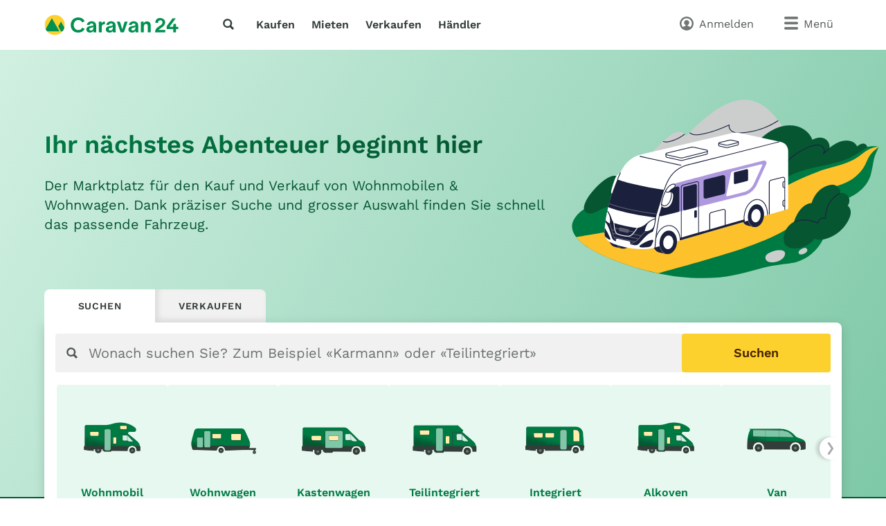

--- FILE ---
content_type: text/html; charset=utf-8
request_url: https://www.caravan24.ch/
body_size: 24436
content:
<!doctype html>
<html class="no-js" lang="de" data-lan="chde">
<head>
<meta charset="utf-8">
<meta http-equiv="X-UA-Compatible" content="IE=edge">
<title>Caravan, Wohnwagen und Wohnmobile, occasion und neu</title>
<meta name="description" content="Caravan, Wohnmobil oder Wohnwagen? - Besuchen Sie den Schweizer Marktplatz für neue und gebrauchte Caravans, Wohnmobile und Wohnwagen. Mit täglich neuen Occasionen von privat und Händlern.">
<meta name="revisit-after" content="1 days">
<meta name="page-topic" content="Wohnmobil, Wohnwagen">
<meta name="page-type" content="Anzeigen, Kleinanzeigen">
<meta name="audience" content="all">
<meta name="publisher" content="Caravan24">
<meta name="copyright" content="caravan24.ch">
<meta name="distribution" content="global">
<meta name="author" content="Caravan24">
<meta name="language" content="de">
<meta name="country" content="CH">
<meta name="viewport" content="width=device-width, initial-scale=1">
<meta name="robots" content="index,follow">
<meta property="fb:pages" content="caravan24.ch">
<link rel="shortcut icon" href="/favicon.ico">
<link rel="apple-touch-icon" sizes="180x180" href="/logos/apple-touch-icon.png">
<link rel="icon" type="image/png" sizes="32x32" href="/logos/favicon-32x32.png">
<link rel="icon" type="image/png" sizes="16x16" href="/logos/favicon-16x16.png">
<link rel="manifest" href="/chde/site.webmanifest">
<link rel="mask-icon" href="/v/45dc71c/assets/favicons-caravan/safari-pinned-tab.svg" color="#007a43">
<meta name="msapplication-TileColor" content="#007a43">
<meta name="msapplication-config" content="/favicon/browserconfig.xml">
<meta name="application-name" content="Caravan24">
<meta name="apple-itunes-app" content="app-id=625334554"><meta property="al:ios:app_store_id" content="625334554"><meta property="al:ios:app_name" content="Caravan24"><link rel="stylesheet" href="/v/45dc71c/css/main.min.css"><style>
        [x-cloak] {
            display: none !important;
        }
    </style><link rel="preload" href="/v/45dc71c/fonts/work-sans-v13-latin-regular.woff2" as="font" type="font/woff2" crossorigin>
<link rel="preload" href="/v/45dc71c/fonts/work-sans-v13-latin-600.woff2" as="font" type="font/woff2" crossorigin><link rel="canonical" href="https://www.caravan24.ch/chde/">
<link rel="alternate" hreflang="de-CH" href="https://www.caravan24.ch/chde/">
<link rel="alternate" hreflang="fr-CH" href="https://www.caravan24.ch/chfr/">
<link rel="alternate" hreflang="it-CH" href="https://www.caravan24.ch/chit/">
<link rel="alternate" hreflang="en-CH" href="https://www.caravan24.ch/chen/">
<link rel="alternate" hreflang="x-default" href="https://www.caravan24.ch/chde/">
<script type="application/ld+json">{"@context":"http:\/\/schema.org","@graph":[[{"@type":"WebSite","url":"https:\/\/www.caravan24.ch\/chde\/","potentialAction":[{"@type":"SearchAction","query-input":"required name=search_term_string","target":"https:\/\/www.caravan24.ch\/chde\/fahrzeuge\/?src={search_term_string}"}]},{"@type":"Organization","name":"caravan24.ch","url":"https:\/\/www.caravan24.ch","logo":{"@type":"ImageObject","name":"caravan24.ch","url":"https:\/\/www.caravan24.ch\/logos\/Caravan24.svg"},"telephone":"044 500 20 26","sameAs":["https:\/\/www.facebook.com\/caravan24.ch"],"legalName":"Caravan24 GmbH","vatId":"CHE-331.397.605"}]]}</script><meta property="fb:app_id" content="">
<meta property="og:site_name" content="Caravan24">
<link rel="modulepreload" crossorigin href="/v/45dc71c/js/modules/modulepreload-polyfill.js">
<link rel="modulepreload" crossorigin href="/v/45dc71c/js/modules/module.esm.js">
<link rel="modulepreload" crossorigin href="/v/45dc71c/js/modules/base.js">
<script type="module" crossorigin src="/v/45dc71c/js/home.js"></script>
<script>
(function(h,o,t,j,a,r){
h.hj=h.hj||function(){(h.hj.q=h.hj.q||[]).push(arguments)};
h._hjSettings={hjid:2964717,hjsv:6};
a=o.getElementsByTagName('head')[0];
r=o.createElement('script');r.async=1;
r.src=t+h._hjSettings.hjid+j+h._hjSettings.hjsv;
a.appendChild(r);
})(window,document,'https://static.hotjar.com/c/hotjar-','.js?sv=');
</script>
<script async src="/js/pbl-custom/script.js" data-cookieconsent="ignore"></script>
<script>
  window.plausible=window.plausible||function(){(plausible.q=plausible.q||[]).push(arguments)},plausible.init=plausible.init||function(i){plausible.o=i||{}};
  plausible.init({
    endpoint: "/js/pbl-custom/event"
  })
</script></head>
<body id="body" class="l-page" x-data data-favcount="0">
    <header class="header"><div class="header__search-overlay" x-data="headerSearch()" x-cloak><div class="header__search-bar"><div class="header__search-container"><form action="https://www.caravan24.ch/chde/fahrzeuge/" class="search search--header" x-data="search()" data-fetch="https://www.caravan24.ch/js/json/start-0-chde-f6b529a6ede19770bb348b8416b4eaba.json">
    <div class="search__field" x-bind="search">
        <label class="search__icon-label" for="header-search-input">
            <svg class="icon icon--default"><use href="/v/45dc71c/assets/icons/base.svg#search" /></svg>        </label>
        <input type="text" id="header-search-input" name="src" class="search__input" x-bind="input" x-model="inputValue" placeholder="Wonach suchen Sie?" autocomplete="off">
        <button type="submit" class="search__button button button--primary" x-bind="submit">
            <svg class="icon"><use href="/v/45dc71c/assets/icons/base.svg#search" /></svg>            <span class="search__button-text">Suchen</span>
        </button>
    </div>
   	<div class="search__suggestions" x-bind="suggestionmenu" x-cloak>
		<div class="search__suggestions-list" x-bind="suggestionlist">
			<template x-if="suggestions && suggestions.length > 0">
				<template x-for="(item, index) in suggestions" :key="item.refIndex">
					<div class="search__suggestions-item" x-bind="suggestionitem">
						<svg class="icon icon--light icon--md">
							<use :href="`/v/45dc71c/assets/icons/${item.icon}`"></use>
						</svg>
						<span x-html="highlightedText(item.term, item)"></span>
						<template x-if="item.label">
							<span class="search__suggestions-type" x-html="highlightedText(item.label, item)"></span>
						</template>
					</div>
				</template>
			</template>
		</div>
	</div>
</form></div></div></div><div class="header__container"><a href="https://www.caravan24.ch/chde/" title="Marktplatz f&uuml;r Caravans und Wohnmobile" class="header__logo" rel="home"><svg class="logo-animated-caravan" xmlns="http://www.w3.org/2000/svg" viewBox="0 0 550 85">
    <defs>
        <clipPath id="clip-path">
            <path class="cls-1" d="M42.82,1.45A41.05,41.05,0,1,0,83.87,42.5,41.05,41.05,0,0,0,42.82,1.45Z"></path>
        </clipPath>

        <linearGradient id="gradient1" x1="0.5" y1="0" x2="0.5" y2="1">
            <stop offset="29%" stop-color="#142746"></stop>
            <stop offset="43.33%" stop-color="#fa7981"></stop>
            <stop offset="72%" stop-color="#fdd12d"></stop>
        </linearGradient>
        <linearGradient id="gradient2" x1="0.5" y1="0" x2="0.5" y2="1">
            <stop offset="29%" stop-color="#aabf46"></stop>
            <stop offset="43.33%" stop-color="#ff1f81"></stop>
            <stop offset="72%" stop-color="#fdd12d"></stop>
        </linearGradient>
    </defs>

    <g class="cls-3">
        <path class="hintergrund" d="M42.82,1.45A41.05,41.05,0,1,0,83.87,42.5,41.05,41.05,0,0,0,42.82,1.45Z" fill="#fdd12d"></path>
        <g class="baum">
            <circle class="mond" cx="52" cy="55" r="7" stroke-width="3" fill="#FFF2C4"></circle>
            <path d="M68.2125 28.9609L91.2125 68.9609H68.2125L57 48.4609L68.2125 28.9609Z" fill="url(#gradient2)#fff;"></path>
            <path d="M31.0041 14.9609L62.0202 68.9727H2.4654e-05L31.0041 14.9609Z" fill="url(#gradient2)#fff;"></path>
        </g>
    </g>
    <path class="cls-4" d="M292.2,46.67c0-12-6.33-19-19.17-19-11.48,0-17.73,7.44-19.08,14.87H265a8.09,8.09,0,0,1,8.11-6.17c4.47,0,7.43,1.86,7.43,5.15,0,3.8-3,4.39-8.62,5.15C265.94,47.52,252,49,252,60.86,252,68.55,258.09,74,267.37,74c7.69,0,11.41-3.88,13.35-7.43h.08v2.36a22.17,22.17,0,0,0,.42,3.89h11.83a59.73,59.73,0,0,1-.85-11.23ZM280.72,52.5c0,10-4.73,12.92-9.88,12.92-4.82,0-6.93-2.45-6.93-5.23s2.2-4.73,7.86-5.83,7.93-3,9-4.9Z"></path>
    <path class="cls-4" d="M319.48,60.87h-.25C316.27,50,313,40,309.77,29.12H297.1c5.15,14.52,10.3,29.22,15.46,43.66H325.9c5.15-14.7,10.22-29,15.45-43.66H328.94C325.48,40.6,321.84,51.75,319.48,60.87Z"></path>
    <path class="cls-4" d="M384.67,46.68c0-12-6.33-19-19.17-19-11.48,0-17.73,7.43-19.08,14.86h11.06a8.08,8.08,0,0,1,8.11-6.16c4.47,0,7.43,1.86,7.43,5.15,0,3.8-3,4.39-8.62,5.15-6,.85-19.93,2.37-19.93,14.19,0,7.68,6.08,13.09,15.37,13.09,7.69,0,11.4-3.89,13.35-7.43h.08v2.36a22,22,0,0,0,.42,3.88h11.82a60.46,60.46,0,0,1-.84-11.23Zm-11.48,5.83c0,10-4.73,12.92-9.88,12.92-4.82,0-6.93-2.45-6.93-5.24s2.2-4.73,7.85-5.82,7.94-3,9-4.9Z"></path>
    <polygon class="cls-4" points="548.23 50.1 539.25 50.1 539.33 38.56 528.44 38.56 528.36 50.1 512.89 50.1 538.21 15.91 524.89 15.91 501.07 48.15 501.07 59.33 528.36 59.33 528.36 72.78 539.25 72.78 539.25 59.33 548.23 59.33 548.23 50.1"></polygon>
    <path class="cls-4" d="M212.42,46.68c0-12-6.33-19-19.17-19-11.48,0-17.73,7.44-19.08,14.87h11.06a8.09,8.09,0,0,1,8.11-6.17c4.47,0,7.43,1.86,7.43,5.15,0,3.8-3,4.39-8.61,5.15-6,.85-19.93,2.37-19.93,14.19,0,7.69,6.08,13.09,15.37,13.09,7.68,0,11.4-3.88,13.34-7.43H201v2.36a22.17,22.17,0,0,0,.42,3.89h11.83a59.66,59.66,0,0,1-.85-11.23Zm-11.48,5.83c0,10-4.73,12.92-9.88,12.92-4.82,0-6.93-2.45-6.93-5.23s2.2-4.73,7.86-5.83,7.93-3,8.95-4.9Z"></path>
    <path class="cls-4" d="M234.72,36.46V29.12H223.06V72.78h12V53.44c0-10,3.37-12.08,6.92-13.09,1.61-.68,5.32-.59,6-.59V28.44C242.07,28.61,237.17,30.81,234.72,36.46Z"></path>
    <path class="cls-4" d="M482.88,51.72C490.82,45.56,495,40.78,495,31.38c0-10-10-17.17-21.35-17.17S454.61,21.91,454.61,34h11.18c0-6.65,3.81-10.45,9.32-10.45a8.28,8.28,0,0,1,8.74,8.58c0,7.13-3.4,9.16-13.44,15.8-10.61,7-16.45,11.91-16.61,24.87h41.88V63.14H468.46C471.22,58.92,476.89,56.33,482.88,51.72Z"></path>
    <path class="cls-4" d="M154.82,53.76c-2.43,6.21-7.3,9.73-16,9.73-10.48,0-18.19-8.64-18.19-20.46,0-12.07,7.63-20.62,18.19-20.62,7.47,0,13,2.85,16.1,9.72h0l10.4-4.63c-4.56-9.85-13.43-15.58-26.51-15.58C121,11.92,108.28,24.59,108.28,43c0,18.62,12.66,30.94,30.36,30.94,12.82,0,22.34-5.76,26.71-15.52l-10.52-4.69Z"></path>
    <path class="cls-4" d="M420.17,27.85c-6.75,0-10.64,3.46-13.09,8.53V29.12H395.43V72.78h12v-19c0-10.39,3.38-15.46,9-15.46,6.33,0,7.51,5.66,7.51,11.49v23h11.91V46.6C435.88,35.28,431.4,27.85,420.17,27.85Z"></path>
</svg></a>
<nav class="header__nav l-hide--md-d"><ul class="header__nav-list"><li class="header__nav-item"><button class="h-cursor--pointer" @click="$dispatch('header-search-open')" aria-label="Suche"><svg class="icon icon--dark"><use href="/v/45dc71c/assets/icons/base.svg#search" /></svg></button></li><li class="header__nav-item"><a href="https://www.caravan24.ch/chde/fahrzeuge/" title="Wohnmobile &amp;amp; Wohnwagen kaufen" class="header__nav-link">Kaufen</a></li><li class="header__nav-item"><a href="https://www.caravan24.ch/chde/mieten/" title="Wohnmobil mieten, Wohnwagen mieten, Caravan mieten" class="header__nav-link">Mieten</a></li><li class="header__nav-item"><a href="https://www.caravan24.ch/chde/verkaufen/" title="Wohnwagen verkaufen, Wohnmobil, Camper, Caravan, Reisemobil" class="header__nav-link">Verkaufen</a></li><li class="header__nav-item"><a href="https://www.caravan24.ch/chde/dealers/infos/" title="Unser Angebot speziell f&uuml;r Wohnwagen-H&auml;ndler" class="header__nav-link">Händler</a></li></ul></nav><div class="header__side"><button class="header__search-side l-hide--lg-u" @click="$dispatch('header-search-open')" aria-label="Suche"><span class="header__search-side-text">Suchen</span></button><a href="https://www.caravan24.ch/chde/user/favorites/" class="header__favorites l-hide--xs-d" x-show="$store.favorites.getCount > 0" x-cloak><span class="badge" x-text="$store.favorites.getCount" x-effect="if($store.favorites.getCount != 0) { $el.classList.add('has-effect'); setTimeout(() =&gt; $el.classList.remove('has-effect'), 500) }"></span><span class="header__favorites-text">Favoriten</span></a><a href="https://www.caravan24.ch/chde/user/" title="Anmelden" class="header__user"><span class="header__user-text">Anmelden</span></a><div x-data="menu({ displayStyle: 'sidemenu'})">
	<button class="header__menu" x-bind="trigger" data-menu="mainmenu"><span class="l-hide--sm-d">Menü</span></button>
	<div class="menu" x-bind="menu" data-menu="mainmenu">
		<div class="menu__container">
			<div class="menu__header">
				<a href="https://www.caravan24.ch/chde/" title="Marktplatz f&uuml;r Caravans und Wohnmobile" class="menu__logo" rel="home"><img src="https://www.caravan24.ch/logos/Caravan24.svg" alt="caravan24.ch" class="logo"></a>
				<button class="menu__close" x-bind="trigger" data-menu="mainmenu"></button>
			</div>
			<h2 class="menu__heading">Direktlinks</h2><ul class="menu__list"><li class="menu__list-item"><a href="https://www.caravan24.ch/chde/user/favorites/" class="menu__list-link" style="display: none">Favoriten<span class="badge">0</span></a></li><li class="menu__list-item"><a href="https://www.caravan24.ch/chde/wohnmobile/" title="Wohnmobil kaufen" class="menu__list-link">Wohnmobil kaufen</a></li><li class="menu__list-item"><a href="https://www.caravan24.ch/chde/wohnwagen/" title="Wohnwagen kaufen" class="menu__list-link">Wohnwagen kaufen</a></li><li class="menu__list-item"><a href="https://www.caravan24.ch/chde/verkaufen/" title="Verkaufen" class="menu__list-link">Verkaufen</a></li><li class="menu__list-item"><a href="https://www.caravan24.ch/chde/mieten/" title="Mieten" class="menu__list-link">Mieten</a></li><li class="menu__list-item"><a href="https://www.caravan24.ch/chde/dealers/infos/" title="H&auml;ndler" class="menu__list-link">Händler</a></li></ul><h2 class="menu__heading">Fahrzeugtypen</h2><ul class="menu__list menu__list--alternative" x-data="accordion"><li class="menu__list-item menu__list-item--submenu" x-bind="accordionSection"><a href="https://www.caravan24.ch/chde/wohnmobile/" class="menu__list-link"><svg class="icon icon--bigger"><use href="/v/45dc71c/assets/icons/caravan-types-large.svg#type-2-1808" /></svg>Wohnmobil</a><span class="menu__list-accordion" x-bind="accordionTrigger"><span class="menu__list-accordion__icon"></span></span><ul class="menu__list" x-bind="accordionTarget"><li class="menu__list-item"><a href="https://www.caravan24.ch/chde/wohnmobile/?typ=1808" class="menu__list-link"><svg class="icon icon--bigger"><use href="/v/45dc71c/assets/icons/caravan-types-large.svg#type-2-1808" /></svg>Alkoven</a></li><li class="menu__list-item"><a href="https://www.caravan24.ch/chde/wohnmobile/?typ=1809" class="menu__list-link"><svg class="icon icon--bigger"><use href="/v/45dc71c/assets/icons/caravan-types-large.svg#type-2-1809" /></svg>Integriert</a></li><li class="menu__list-item"><a href="https://www.caravan24.ch/chde/wohnmobile/?typ=1810" class="menu__list-link"><svg class="icon icon--bigger"><use href="/v/45dc71c/assets/icons/caravan-types-large.svg#type-2-1810" /></svg>Teilintegriert</a></li><li class="menu__list-item"><a href="https://www.caravan24.ch/chde/wohnmobile/?typ=1811" class="menu__list-link"><svg class="icon icon--bigger"><use href="/v/45dc71c/assets/icons/caravan-types-large.svg#type-2-1811" /></svg>Kastenwagen</a></li><li class="menu__list-item"><a href="https://www.caravan24.ch/chde/wohnmobile/?typ=2968" class="menu__list-link"><svg class="icon icon--bigger"><use href="/v/45dc71c/assets/icons/caravan-types-large.svg#type-2-2968" /></svg>Van</a></li><li class="menu__list-item"><a href="https://www.caravan24.ch/chde/wohnmobile/?typ=1812" class="menu__list-link"><svg class="icon icon--bigger"><use href="/v/45dc71c/assets/icons/caravan-types-large.svg#type-2-1812" /></svg>Sondermobil</a></li></ul></li><li class="menu__list-item menu__list-item--submenu" x-bind="accordionSection"><a href="https://www.caravan24.ch/chde/wohnwagen/" class="menu__list-link"><svg class="icon icon--bigger"><use href="/v/45dc71c/assets/icons/caravan-types-large.svg#type-1-1813" /></svg>Wohnwagen</a><span class="menu__list-accordion" x-bind="accordionTrigger"><span class="menu__list-accordion__icon"></span></span><ul class="menu__list" x-bind="accordionTarget"><li class="menu__list-item"><a href="https://www.caravan24.ch/chde/wohnwagen/?typ=1813" class="menu__list-link"><svg class="icon icon--bigger"><use href="/v/45dc71c/assets/icons/caravan-types-large.svg#type-1-1813" /></svg>Wohnwagen</a></li><li class="menu__list-item"><a href="https://www.caravan24.ch/chde/wohnwagen/?typ=1814" class="menu__list-link"><svg class="icon icon--bigger"><use href="/v/45dc71c/assets/icons/caravan-types-large.svg#type-1-1814" /></svg>Wohnkabine</a></li><li class="menu__list-item"><a href="https://www.caravan24.ch/chde/wohnwagen/?typ=2283" class="menu__list-link"><svg class="icon icon--bigger"><use href="/v/45dc71c/assets/icons/caravan-types-large.svg#type-1-2283" /></svg>Wohnauflieger</a></li><li class="menu__list-item"><a href="https://www.caravan24.ch/chde/wohnwagen/?typ=2496" class="menu__list-link"><svg class="icon icon--bigger"><use href="/v/45dc71c/assets/icons/caravan-types-large.svg#type-1-2496" /></svg>Mobilheim</a></li></ul></li></ul><h2 class="menu__heading">Sprache &bull; Language</h2><form class="menu__locale-switch l-mb-32" action="#"><select name="locale" class="dropdown" @change="window.location.href = $event.target.value"><option value="https://www.caravan24.ch/chde/" selected>deutsch</option>
<option value="https://www.caravan24.ch/chfr/">fran&ccedil;ais</option>
<option value="https://www.caravan24.ch/chit/">italiano</option>
<option value="https://www.caravan24.ch/chen/">english</option>
</select></form>		</div>
	</div>
</div></div></div></header><div id="sticky-header" class="sticky-header" x-data x-sticky="#sticky-header-trigger"><a href="https://www.caravan24.ch/chde/" class="sticky-header__logo"><img src="/logos/caravan24-compact.png" alt="caravan24.ch" class="logo"></a>
		<form action="https://www.caravan24.ch/chde/fahrzeuge/" class="sticky-header__form">
            <div class="sticky-header__search search search--small">
                <div class="search__field">
                    <label class="search__icon-label" for="sticky-search-input"><span class="icon icon--search"></span></label>
                    <input type="search" name="src" id="sticky-search-input" class="search__input" placeholder="Suchbegriff"  autocomplete="off">
                    <input type="submit" style="position: absolute; left: -9999px; width: 1px; height: 1px;" tabindex="-1" value="Suchen">
                </div>
            </div>
        </form>
<div class="sticky-header__side"><a href="#body" class="sticky-header__top-link" title="Neue Modellbezeichnung resp. Titel"></a></div></div><main class="l-page__main"><section class="l-section hero hero--caravan"><div class="l-section hero__top" x-data="hero"><div class="l-section__content"><div class="hero__image hero__image--chen"><?xml version="1.0" encoding="utf-8"?>
<svg version="1.1" id="Layer_4" x="0px" y="0px" viewBox="0 0 2600 1400" style="enable-background:new 0 0 3710 1855;" xmlns="http://www.w3.org/2000/svg">
  <style type="text/css">
	.st0{fill:#007A43;}
	.st1{fill:#CCCECE;}
	.st2{fill:#065632;}
	.st3{fill:#1B203D;}
	.st4{fill:#FDC12B;}
	.st5{fill:#5F5F70;}
	.st6{fill:#FFFFFF;}
	.st7{fill:#AE99DE;}
</style>
  <g transform="matrix(1, 0, 0, 1, -628.052612, -204.788727)">
    <g>
      <path class="st0" d="M3125.15,573.86c0,0-59.05-16.56-144.34,17.17c-85.29,33.74-465.48,90.66-465.48,90.66 s-802.98-19.56-1162.25,71.68c-202,51.3-351.54,171.98-443.75,267.8c-12.22,12.69-47.74,19.42-64.12,28.25 c-21.84,11.77-42.75,25.59-60.91,42.59c-179.69,168.18,114.3,307.86,245.4,360.27c269.75,107.83,563.75,171.92,854.74,145.97 c142.07-12.67,270.88-63.09,409.53-90.67c76.19-15.16,148.58-17.89,187.41-29.34c31.27-9.22,61.22-22.83,88.65-40.46 c87.03-55.9,140.71-151.14,161.35-250.89c20.21-97.66,32.61-159.26,139.88-202.78c121.68-49.36,175.12-125.47,193.32-188.01 c18.19-62.54,19.99-115.69,35.06-155.22c12.56-32.93,27.9-61.94,27.9-61.94L3125.15,573.86z"/>
      <path class="st1" d="M2385.23,478.51c-1.95-13.09-3.9-26.19-5.85-39.28c-1.15-7.7-2.3-15.41-3.44-23.11 c0.09-0.44,0.03-0.92-0.24-1.41c-0.15-0.57-0.45-0.98-0.84-1.23c-36.13-50.04-73.71-100.15-121.72-139.53 c-44.63-36.61-97.82-63.29-156.03-67.66c-62.01-4.66-123.33,13.81-178,41.95c-55.04,28.33-105.79,65.71-153.62,104.81 c-51.72,42.28-99.41,89.1-144.62,138.22c-8.11-24.4-35.96-35.57-60.31-33.74c-16.04,1.21-31.73,6.18-45.67,14.18 c-14.59,8.37-27.6,20.06-40.54,30.72c-54.75,45.12-105.14,95.53-150.68,149.91c-25.03,29.89-48.58,61.02-70.5,93.26 c-0.69,1.02-0.28,2.24,0.4,3.1c13.71,17.33,27.42,34.66,41.14,51.99c21.73,27.47,43.46,54.94,65.19,82.4 c5.03,6.35,10.05,12.71,15.08,19.06c0.56,0.71,1.68,0.86,2.49,0.66c15.48-3.75,30.96-7.51,46.44-11.26 c39.46-9.57,78.92-19.14,118.37-28.71c52.97-12.85,105.93-25.69,158.9-38.54c56.01-13.58,112.01-27.17,168.02-40.75 c48.58-11.78,97.15-23.56,145.73-35.35c30.68-7.44,61.35-14.88,92.03-22.32c5.14-1.25,11.18-1.88,16.09-3.9 c1.42-0.59,2.39-1.58,3.55-2.6c3.68-3.26,7.36-6.51,11.04-9.77c35.25-31.19,70.5-62.37,105.75-93.56 c38.77-34.3,77.54-68.6,116.31-102.91c5.7-5.05,11.41-10.09,17.11-15.14c2.74-2.42,6.13-4.74,8.51-7.53 C2387.82,487.51,2385.76,482.1,2385.23,478.51z"/>
      <path class="st2" d="M2742.82,568.6c-1.34-12.89-5.56-25.54-12.98-36.23c-16.09-23.19-43.8-32.66-71.22-29.57 c-17.66,1.99-34.42,8.32-50.07,16.54c-20.75-57.31-75.1-97.5-133.98-109.14c-72.79-14.39-147.21,10.23-207.82,50.12 c-33.5,22.04-63.7,48.66-92.1,76.88c-20.65-25.89-54.92-36.03-87.21-34.85c-36.38,1.33-69.05,17.25-95.76,41.43 c-15.4,13.93-28.64,30.06-40.45,47.11c-29.01-28.02-75.43-23.21-107.73-3.43c-20.05,12.28-36.59,29.43-51.62,47.31 c-15.19,18.08-29.77,36.75-44.04,55.57c-20.25,26.71-39.1,54.34-55.64,83.51c-7.92,13.97-15.44,28.17-22.95,42.36 c-9.13,17.24-17.35,33.58-17.68,53.57c-0.35,21.17,7.92,43.39,26.61,54.84c19.61,12.01,44.66,10.74,66.67,9.04 c10.41-0.84,20.76-2.94,30.99-4.92c16.93-3.28,33.79-6.96,50.62-10.72c46.47-10.4,92.76-21.6,139-32.95 c50.59-12.42,101.12-25.11,151.61-37.94c40.29-10.24,80.55-20.57,120.79-30.98c15.13-3.91,30.44-7.42,45.44-11.83 c29.05-8.54,57.81-18.24,86.71-27.29c54.37-17.02,108.77-33.9,163.28-50.45c25.28-7.67,50.57-15.28,75.93-22.67 c10.4-3.03,20.82-6.03,31.25-8.95c12.07-3.37,24.26-6.3,35.85-11.14c24.19-10.1,45.31-27.26,56.74-51.2 c6.19-12.96,9.87-27.62,9.66-42.05C2742.63,583.21,2743.59,575.99,2742.82,568.6z"/>
      <path class="st2" d="M3038.05,575.19c-4.4-16.03-16.04-27.31-33.36-26.09c-17.41,1.24-33.51,11.33-46.71,22.39 c-12.04-32.75-48.87-45.79-81.58-46.1c-44.76-0.43-86.11,21.6-121.19,47.6c-18.34,13.59-35.51,28.64-52.31,44.08 c3.71-12.65,1.53-26.43-6.59-37.63c-11.64-16.07-30.65-21.73-49.83-21.53c-24.49,0.25-48.4,8.68-70.78,17.92 c-20.46,8.44-40.35,18.23-59.53,29.26c-39.13,22.51-75.42,50.12-107.52,81.86c-15.95,15.77-30.84,32.59-44.52,50.36 c-7.03,9.14-14.26,18.47-19.55,28.75c-4.52,8.8-7.92,19.18-5.12,29.06c5.21,18.42,27.53,24.38,44.41,22.54 c24.61-2.68,46.34-16.18,68.36-26.4c45.51-21.11,93.8-35.55,142.42-47.5c86.33-21.22,175.32-34.18,259.37-63.91 c26.6-9.41,52.24-21.08,76.81-34.94c27.69-15.62,54.21-33.27,80.86-50.57c8.38-5.44,16.77-10.87,25.17-16.27 C3037.84,577.47,3038.36,576.32,3038.05,575.19z"/>
      <g>
        <g>
          <path class="st3" d="M2344.15,784.75c1.97-16.62,14.54-31.29,24.39-44.1c9.71-12.64,20.1-24.77,31.01-36.38 c21.9-23.31,46-44.57,71.84-63.42c25.65-18.71,52.98-35.14,81.61-48.85c29.65-14.2,63.26-29.28,96.79-28.49 c16.53,0.39,32.89,5.76,42.57,19.94c9.02,13.22,8.92,29.49,0.2,42.79c-1.92,2.93,2.29,5.89,4.71,3.64 c14.64-13.65,29.46-27.11,44.97-39.78c2.99-2.44-1.27-6.67-4.24-4.24c-15.51,12.66-30.33,26.13-44.97,39.78 c1.57,1.21,3.14,2.42,4.71,3.64c15.74-24.03,4.33-55.33-21.47-66.55c-15.17-6.59-32.79-6.1-48.78-3.41 c-18.83,3.17-36.92,9.83-54.47,17.19c-63.22,26.48-121.1,65.93-169.22,114.72c-13.48,13.67-26.19,28.1-37.99,43.25 c-11.5,14.77-25.36,31.05-27.65,50.29C2337.7,788.57,2343.7,788.54,2344.15,784.75L2344.15,784.75z"/>
        </g>
      </g>
      <path class="st2" d="M1493.25,818.57c-16.44-37.82-63.5-42.16-98.8-34.06c-12.92,2.97-25.41,7.49-37.52,12.85 c4.68-38.6-12.4-82.55-49.58-98.67c-25.33-10.98-54.43-7.82-79.78,1.39c-27.48,9.99-52.53,26.69-73.59,46.85 c-23.41,22.42-42.24,49.03-60.61,75.62c-2.98-7.77-10.42-13.88-17.68-17.35c-11.34-5.42-22.69-4.66-34.46-1.32 c-26.23,7.45-48.72,21.85-70.14,38.4c-24.5,18.92-46.72,40.62-67.42,63.6c-19.67,21.84-38.62,44.7-54.04,69.8 c-7.64,12.43-14.34,25.46-19.55,39.1c-4.8,12.57-9.58,26.94-9.68,40.54c-0.16,21.98,18.43,37.33,38.69,41.3 c27.25,5.34,52.8-9.86,76.28-21.51c17.63-8.74,34.99-18.04,53.55-24.73c25.08-9.05,52.9-14.49,79.24-7.83 c21.16,5.35,39.88,17.55,60.93,23.44c34.38,9.63,71.11,11.43,106.51,7.86c54.82-5.53,107.51-24.72,154.55-53.14 c10.07-6.08,20.99-12.14,29.72-20.13c5.22-4.78,9.83-10.25,14.24-15.77c12.98-16.22,24.34-33.8,34.3-52 c10.87-19.86,20.43-40.94,25.77-63.01C1498.22,853.12,1500.29,834.75,1493.25,818.57z"/>
      <g>
        <g>
          <path class="st3" d="M1647.65,467.53c31.76,25.84,78.37,14.88,114.61,6.92c43.08-9.47,85.12-22.71,126.15-38.86 c24-9.45,47.66-19.71,71.21-30.21c-1.47-1.13-2.94-2.26-4.41-3.39c-7.2,24.93,10.98,49.28,33.2,58.82 c26.97,11.58,59,7.99,87.42,5.24c60.03-5.83,118.97-21.03,174.43-44.72c31.63-13.51,62.01-29.83,90.78-48.67 c3.22-2.11,0.21-7.31-3.03-5.18c-48.08,31.5-100.69,55.81-155.86,71.96c-26.85,7.86-54.25,13.8-81.95,17.72 c-14.73,2.09-29.56,3.57-44.41,4.49c-13.88,0.85-27.97,1.52-41.81-0.24c-15.3-1.94-30.53-7.2-41.38-18.57 c-9.95-10.42-15.71-24.99-11.59-39.24c0.79-2.74-2.15-4.39-4.41-3.39c-39.42,17.58-79.22,34.45-120.28,47.88 c-19.79,6.47-39.83,12.15-60.08,17.01c-20.74,4.98-41.9,10.03-63.21,11.77c-20.96,1.72-44.15,0.25-61.13-13.57 C1648.92,460.87,1644.65,465.09,1647.65,467.53L1647.65,467.53z"/>
        </g>
      </g>
      <g>
        <g>
          <path class="st3" d="M1441.87,535.84c14.32,5.09,29.84,4.39,44.53,1.34c15.55-3.23,30.88-8.34,45.63-14.18 c28.18-11.17,54.58-26.25,78.34-45.06c3.03-2.4-1.25-6.62-4.24-4.24c-22.89,18.12-48.56,32.76-75.7,43.52 c-13.43,5.32-27.26,9.81-41.31,13.21c-15,3.62-30.9,4.88-45.67-0.37C1439.82,528.76,1438.25,534.55,1441.87,535.84 L1441.87,535.84z"/>
        </g>
      </g>
    </g>
    <path class="st4" d="M3127.55,578.95c-0.2,0.2-0.44,0.38-0.72,0.53c-8.74,4.63-15.27,8.85-19,11.45 c-25.24,17.6-45.65,41.31-59.97,68.77c-9.48,18.16-16.9,37.28-25.89,55.66c-37.12,75.89-114.67,131.25-193.88,156.71 c-12,3.85-21.79,6.38-32.18,10.57c-16.74-8.67-39.33-10.47-56-3.5c-0.48,0.2-0.96,0.42-1.46,0.64c-6.67,1.82-13.23,4.07-19.62,6.7 c-14.46,5.95-28.09,13.85-40.55,23.27c-12.6,9.53-23.98,20.63-33.93,32.9c-10.21,12.6-18.92,26.4-26.12,40.91 c-5.66,11.43-10.41,23.33-14.23,35.51c-6.18,0.09-13.46,0.45-16.84,1.49c-10.16,3.11-20.32,6.07-29.1,11.74 c-16.1,10.39-25.43,19.05-38.52,32.75s-21.44,29.59-30.85,45.79c-4.63,7.97-9.56,20.73-13.19,29.17 c-1.82,4.22-3.66,10.12-5.21,14.44c-0.94,2.62-0.98,5.28-1.71,7.67c-9,4.86-17.48,10.7-25.28,17.33 c-7.57,6.44-14.7,13.67-21.36,21.05c-5.32,5.88-10.24,12.22-13.58,19.41c-78.19,48.56-196.91,103.19-379.49,164.07 c-152.95,51.02-515.32,151.86-627.8,182.04c-126.98-26.58-251.56-65.84-371.36-113.73c-76.71-30.66-209.17-91.2-269.89-169.84 c87.61-14.98,643.04-109.64,825.73-132.24c97.4-12.05,512.47-110.16,554.5-131.37c176.74-89.12,325.26-179.93,511.18-248.99 c96.57-35.87,234.32-55.96,318.42-118.12c13.28-9.82,26.16-20.09,39.16-30.24c12.39-9.68,25.36-18.45,39.41-25.54 c23.99-12.12,50.2-19.62,76.94-22.08C3128.07,573.59,3129.42,577.12,3127.55,578.95z"/>
    <g>
      <ellipse transform="matrix(0.115 -0.9934 0.9934 0.115 -40.7404 2577.0977)" class="st3" cx="1425.95" cy="1311.41" rx="92.56" ry="68.13"/>
      <ellipse transform="matrix(0.1473 -0.9891 0.9891 0.1473 714.2369 3034.4636)" class="st3" cx="2117.03" cy="1102.99" rx="89.99" ry="62.49"/>
      <g>
        <ellipse transform="matrix(0.115 -0.9934 0.9934 0.115 -303.8458 2196.2417)" class="st3" cx="1080.65" cy="1268.65" rx="92.56" ry="68.13"/>
        <g>
          <path class="st3" d="M1119.57,1371.7l3.07-100.54l-54.52,71.94l-0.53,17.22C1084.92,1364.11,1102.25,1367.9,1119.57,1371.7"/>
        </g>
        <ellipse transform="matrix(0.115 -0.9934 0.9934 0.115 -267.2626 2261.2749)" class="st3" cx="1135.44" cy="1280.63" rx="92.56" ry="68.13"/>
        <g>
          <g>
            <g>
              <path class="st5" d="M1067.14,1315.48c5.22,21.12,16.3,41.3,35.56,52.54c3.34,1.95,6.37-3.23,3.03-5.18 c-17.94-10.47-27.95-29.32-32.8-48.95C1072,1310.14,1066.21,1311.72,1067.14,1315.48L1067.14,1315.48z"/>
            </g>
          </g>
        </g>
        <ellipse transform="matrix(0.115 -0.9934 0.9934 0.115 -267.2626 2261.2749)" class="st6" cx="1135.44" cy="1280.63" rx="54" ry="39.76"/>
      </g>
      <path class="st6" d="M1141.7,777.87c-0.01-0.12-0.03-0.23-0.05-0.35c-0.78-4.94-5.31-8.38-10.21-9.15s-10.08,0.71-14.82,2.79 c-8.78,3.85-17.03,8.17-24.41,14.56c-10.95,9.48-19.73,21.49-25.91,34.45c-7.62,15.99-32.29,90.98-32.77,108.99 c-0.3,11.28,12.82,22.34,29.64,22.67c19.16,0.37,35.24-10.34,44.7-25.63c8.97-14.49,14.55-30.78,16.93-47.22 c1.76-12.1,6.15-35.53-6.73-43.08c-6.1-3.57-19.59-5.63-27.16-6.58c7.42-13.08,19.34-23.39,32.41-30.71 c4.35-2.43,8.91-4.61,12.61-8.01C1139.55,787.3,1142.27,782.49,1141.7,777.87z"/>
      <g>
        <g>
          <g>
            <path class="st6" d="M1271.95,633.52c-93.45,23.49-145.1,81.92-185.39,187.77c-1.18,3.1-2.7,6.36-3.94,9.45 c-53.86,133.88-96.03,273.39-100.78,417.63c-0.01,0.22-0.01,0.45-0.02,0.67c-0.91,31.03,16.41,59.67,44.12,73.66 c83.34,42.09,225.73,65.42,325.13,49l1059.71-306.58c5.01-1.45,8.45-6.03,8.45-11.25V609.62c0-15.1-4.39-30.86-12.29-43.79 c-8.34-13.66-24.66-24.91-53.43-31.09l-318.22-69.76c-16.07-3.52-32.73-3.4-48.75,0.37L1271.95,633.52"/>
          </g>
        </g>
      </g>
      <g>
        <path class="st3" d="M1464.86,1414.48l3.07-100.54l-54.52,71.94l-0.53,17.22C1430.21,1406.89,1447.53,1410.69,1464.86,1414.48"/>
      </g>
      <g>
        <g>
          <path class="st3" d="M1379.81,1117.14c-1.76,12.39-3.52,24.78-5.28,37.17c-0.54,3.78,5.24,5.41,5.79,1.6 c1.76-12.39,3.52-24.78,5.28-37.17C1386.13,1114.96,1380.35,1113.33,1379.81,1117.14L1379.81,1117.14z"/>
        </g>
      </g>
      <g>
        <g>
          <path class="st3" d="M1258.65,652.12c83.31,18.26,166.62,36.53,249.94,54.79c23.43,5.14,46.86,10.27,70.29,15.41 c3.76,0.82,5.37-4.96,1.59-5.79c-83.31-18.26-166.62-36.53-249.94-54.79c-23.43-5.14-46.86-10.27-70.29-15.41 C1256.48,645.51,1254.88,651.29,1258.65,652.12L1258.65,652.12z"/>
        </g>
      </g>
      <path class="st7" d="M1502.19,872.42c11.98-10.37,575.35-152.08,725.47-189.71c14.68-3.68,27.09,11.26,20.79,25.02l-75.09,163.89 c-19.11,41.72-56.12,72.52-100.61,83.74l-596.24,150.38L1502.19,872.42z"/>
      <path class="st6" d="M2208.3,711.48c5.52-1.38,10.18,4.24,7.81,9.41l-65.48,142.93c-15.03,32.82-44.15,57.04-79.14,65.88 l-128.57,32.43c-4.88,1.23-9.35-3.09-8.3-8.01l37.11-173.08c1.37-6.39,6.25-11.46,12.59-13.07 C2084.42,742.53,2174.86,719.85,2208.3,711.48z"/>
      <g>
        <path class="st3" d="M1065.52,1183.56l-75.04-32.14c3.46-24.25,7.85-48.37,13.04-72.33c18.94,15.94,28.94,46.91,38.75,69.66 C1047.88,1161.76,1054.94,1174.5,1065.52,1183.56z"/>
      </g>
      <g>
        <path class="st3" d="M2150.34,1203.03l5.4-97.49l-51.98,69.76l-0.93,16.7C2118.68,1195.67,2134.51,1199.35,2150.34,1203.03"/>
      </g>
      <g>
        <g>
          <g>
            <path class="st3" d="M1363.48,1227.41l-5.21,13.34c-25.68,8.21-46.22,26.87-67.77,49.82c-12.8,13.63-25.1,28.26-37.69,42.3 c-9.73,10.85-24.55,15.63-38.8,12.57c-47.87-10.27-95.73-20.55-143.6-30.82c-14.27-3.06-25.83-13.52-30.24-27.43 c-5.76-18.16-10.94-36.7-16.96-54.51c-8.42-24.93-19.33-49.7-34.49-68.28c0.79-6.13,1.63-12.24,2.55-18.35 C1072.99,1185.64,1200.98,1211.62,1363.48,1227.41z"/>
          </g>
        </g>
      </g>
      <g>
        <g>
          <path class="st5" d="M1045.05,1255.81c67.41,14.47,134.82,28.93,202.24,43.4c3.77,0.81,5.37-4.97,1.6-5.79 c-67.41-14.47-134.82-28.93-202.24-43.4C1042.88,1249.22,1041.27,1255,1045.05,1255.81L1045.05,1255.81z"/>
        </g>
      </g>
      <g>
        <g>
          <path class="st5" d="M1202.21,1261.18c21.97,4.72,43.95,9.43,65.92,14.15c3.77,0.81,5.37-4.97,1.59-5.79 c-21.97-4.72-43.95-9.43-65.92-14.15C1200.04,1254.59,1198.43,1260.37,1202.21,1261.18L1202.21,1261.18z"/>
        </g>
      </g>
      <g>
        <g>
          <path class="st5" d="M1037.25,1225.78c8,1.72,16.01,3.44,24.01,5.15c3.77,0.81,5.37-4.97,1.6-5.79 c-8-1.72-16.01-3.44-24.01-5.15C1035.08,1219.19,1033.47,1224.97,1037.25,1225.78L1037.25,1225.78z"/>
        </g>
      </g>
      <g>
        <g>
          <path class="st5" d="M1056.79,1286.71c54.42,11.68,108.84,23.36,163.26,35.04c3.77,0.81,5.37-4.97,1.6-5.79 c-54.42-11.68-108.84-23.36-163.26-35.04C1054.62,1280.12,1053.02,1285.9,1056.79,1286.71L1056.79,1286.71z"/>
        </g>
      </g>
      <g>
        <g>
          <path class="st5" d="M1059.11,1213.05c50.84,10.91,101.69,21.82,152.53,32.73c3.77,0.81,5.37-4.97,1.6-5.79 c-50.84-10.91-101.69-21.82-152.53-32.73C1056.94,1206.46,1055.33,1212.24,1059.11,1213.05L1059.11,1213.05z"/>
        </g>
      </g>
      <g>
        <path class="st3" d="M1381.26,1139.66c0,0-10.33,71.62-19.98,89.03c-15.75,28.43-129.86,6.23-129.86,6.23l-9.38-24.11 c29.86,2.9,58.29-12.5,83.14-29.31C1329.3,1165.19,1353.1,1146.62,1381.26,1139.66"/>
      </g>
      <g>
        <g>
          <path class="st3" d="M1638.42,717.67c92.6-23.28,185.21-46.55,277.81-69.83c92.12-23.16,184.25-46.31,276.37-69.47 c52.07-13.09,104.14-26.18,156.21-39.26c3.74-0.94,2.16-6.73-1.59-5.79c-92.6,23.28-185.21,46.55-277.81,69.83 c-92.12,23.16-184.25,46.31-276.37,69.47c-52.07,13.09-104.14,26.18-156.21,39.26C1633.09,712.83,1634.67,718.62,1638.42,717.67 L1638.42,717.67z"/>
        </g>
      </g>
      <g>
        <g>
          <path class="st3" d="M1636.83,711.89c-34.93,8.86-68.23,23.55-96.5,46.15c-28.27,22.6-50.05,52.19-66.44,84.28 c-11.3,22.12-19.89,45.34-27.69,68.89c-1.22,3.67,4.58,5.25,5.79,1.6c12.75-38.51,28.25-76.18,52.62-108.95 c20.32-27.33,46.49-49.72,76.83-65.23c18.09-9.25,37.32-15.96,56.99-20.95C1642.16,716.73,1640.58,710.94,1636.83,711.89 L1636.83,711.89z"/>
        </g>
      </g>
      <g>
        <g>
          <path class="st3" d="M1568.03,1072.87V898.15c0-8.24-7.75-14.28-15.74-12.27l-75.61,19.01c-4.21,1.06-7.58,4.19-8.94,8.31 c-20.64,62.78-40.05,127.04-57.66,189.72c-2.63,9.35,5.84,18.05,15.27,15.68c31.85-8.01,92.74-23.31,133.12-33.46 C1564.09,1083.73,1568.03,1078.67,1568.03,1072.87z"/>
        </g>
      </g>
      <g>
        <g>
          <g>
            <path class="st3" d="M2395.28,1067.79c0-40.11,0-80.22,0-120.33c0-27.79,0-55.59,0-83.38c0-12.61,0.5-25.34,0-37.94 c-0.36-8.93-7.38-16.41-16.6-16.15c-2.69,0.08-5.41,0.97-8.01,1.62c-11.8,2.97-23.6,5.93-35.4,8.9 c-13.2,3.32-26.39,6.63-39.59,9.95c-9.02,2.27-18.93,3.5-24.26,12.2c-3.27,5.34-2.96,11.13-2.96,17.06c0,7.93,0,15.85,0,23.78 c0,26.36,0,52.73,0,79.09c0,45.91,0,91.81,0,137.72c0,0.83,0,1.65,0,2.48c0,3.86,6,3.87,6,0c0-38.1,0-76.19,0-114.29 c0-44.25,0-88.5,0-132.75c0-8.25,3.89-14.65,12.29-16.84c9.4-2.45,18.84-4.74,28.27-7.1c13.62-3.42,27.24-6.85,40.85-10.27 c6.9-1.73,13.86-3.98,20.86-5.24s12.35,3.55,12.55,10.51c0.05,1.66,0,3.32,0,4.98c0,7.46,0,14.92,0,22.38 c0,25.46,0,50.93,0,76.39c0,44.9,0,89.81,0,134.71c0,0.85,0,1.7,0,2.56C2389.28,1071.65,2395.28,1071.66,2395.28,1067.79 L2395.28,1067.79z"/>
          </g>
        </g>
      </g>
      <g>
        <g>
          <g>
            <path class="st3" d="M1929.16,1199.98c0-26.7,0-53.39,0-80.09c0-13.64,0-27.29,0-40.93c0-4.46-0.05-8.73-3.18-12.4 c-4.34-5.1-10.28-5.27-16.23-3.77c-29.08,7.31-58.16,14.62-87.25,21.93c-4.47,1.12-8.88,1.99-12.63,4.92 c-5.52,4.31-7.5,10.56-7.54,17.29c-0.06,12.02,0,24.05,0,36.07c0,30.11-0.43,60.26,0,90.37c0.01,0.63,0,1.27,0,1.9 c0,3.86,6,3.87,6,0c0-24.85,0-49.7,0-74.56c0-15,0-29.99,0-44.99c0-9.86-1.18-20.79,11.12-24.05 c27.46-7.29,55.13-13.86,82.69-20.79c3.77-0.95,7.56-2.1,11.38-2.86c6.34-1.25,9.56,3.42,9.64,9.02c0.16,11.46,0,22.94,0,34.41 c0,28.88-0.44,57.8,0,86.69c0.01,0.61,0,1.23,0,1.84C1923.16,1203.84,1929.16,1203.85,1929.16,1199.98L1929.16,1199.98z"/>
          </g>
        </g>
      </g>
      <g>
        <g>
          <g>
            <path class="st3" d="M1721.27,1262.6c0-12.42,0-24.83,0-37.25c0-29.99,0-59.98,0-89.97c0-37.22,0-74.44,0-111.67 c0-33.58,0-67.16,0-100.74c0-19.58,0-39.17,0-58.75c0-8.47-1.91-17.26-11.83-19.39c-4.06-0.87-8,0.46-11.89,1.43 c-6.17,1.55-12.33,3.1-18.5,4.65c-27.98,7.03-56.33,13.21-84.07,21.13c-9.88,2.82-15.23,11.06-15.29,21.08 c-0.04,6.06,0,12.13,0,18.19c0,18.03-0.01,36.06-0.01,54.08c-0.01,49.64-0.02,99.28-0.02,148.92 c-0.01,51.91-0.01,103.82-0.01,155.73c0,10.65,0,21.3,0,31.95c0,3.86,6,3.87,6,0c0-48.23,0-96.45,0.01-144.68 c0.01-51.27,0.01-102.54,0.02-153.8c0.01-35.58,0.01-71.16,0.02-106.73c0-8.71,1.68-16.33,11.22-19.04 c3.67-1.04,7.41-1.86,11.11-2.79c16.04-4.03,32.09-8.07,48.13-12.1c14.33-3.6,28.66-7.21,43-10.81 c4.76-1.2,9.8-2.97,13.79,1.35c2.11,2.29,2.3,4.95,2.33,7.79c0.19,16.38,0,32.77,0,49.14c0,31.29,0,62.59,0,93.88 c0,36.57,0,73.14,0,109.71c0,31.77,0,63.54,0,95.31c0,17.01,0,34.02,0,51.02c0,0.78,0,1.56,0,2.34 C1715.27,1266.46,1721.27,1266.47,1721.27,1262.6L1721.27,1262.6z"/>
          </g>
        </g>
      </g>
      <g>
        <g>
          <path class="st3" d="M1694.38,1050.98l-83.2,20.91c-7.07,1.78-13.93-3.57-13.93-10.86V900.41c0-5.8,3.94-10.86,9.57-12.27 l84.7-21.29c6.31-1.59,12.43,3.19,12.43,9.7v162.17C1703.95,1044.51,1700.01,1049.57,1694.38,1050.98z"/>
        </g>
      </g>
      <g>
        <g>
          <path class="st3" d="M1926.16,930.36V811.79c0-10.1-9.5-17.5-19.29-15.04l-138.37,34.78c-6.89,1.73-11.73,7.93-11.73,15.04 v118.57c0,10.1,9.5,17.5,19.29,15.04l138.37-34.78C1921.33,943.67,1926.16,937.47,1926.16,930.36z"/>
        </g>
      </g>
      <g>
        <g>
          <path class="st3" d="M2105.03,834.16v-76.05c0-5.67-5.33-9.83-10.83-8.45l-93.53,23.51c-3.87,0.97-6.59,4.45-6.59,8.45 c0,25.35,0,50.7,0,76.05c0,5.67,5.33,9.83,10.83,8.45l93.53-23.51C2102.31,841.64,2105.03,838.16,2105.03,834.16z"/>
        </g>
      </g>
      <ellipse transform="matrix(0.115 -0.9934 0.9934 0.115 -4.1681 2642.1392)" class="st3" cx="1480.74" cy="1323.41" rx="92.56" ry="68.13"/>
      <g>
        <g>
          <g>
            <path class="st5" d="M1412.43,1358.26c5.22,21.12,16.3,41.3,35.56,52.54c3.34,1.95,6.37-3.23,3.03-5.18 c-17.94-10.47-27.95-29.32-32.8-48.95C1417.28,1352.92,1411.5,1354.51,1412.43,1358.26L1412.43,1358.26z"/>
          </g>
        </g>
      </g>
      <ellipse transform="matrix(0.115 -0.9934 0.9934 0.115 -4.1681 2642.1392)" class="st6" cx="1480.74" cy="1323.41" rx="54" ry="39.76"/>
      <g>
        <path class="st6" d="M1023.6,1176.15c-12.49-6.08-23.77-14.61-33.08-24.94c3.39-23.69,7.67-47.25,12.7-70.67 C1022.29,1108.02,1029.83,1143.28,1023.6,1176.15z"/>
      </g>
      <g>
        <g>
          <path class="st3" d="M1386.53,1289.72c10.96-38.68,36.74-78.31,76.84-91.1c16.93-5.4,35.57-5.25,51.89,2.15 c16.01,7.26,28.57,20.32,37.44,35.29c12.17,20.54,17.75,44.4,19.01,68.07c0.2,3.84,6.21,3.86,6,0 c-2.15-40.24-17.52-86.3-55.3-106.5c-35.93-19.21-77.81-4.32-104.54,23.43c-17.96,18.65-30.11,42.27-37.13,67.05 C1379.69,1291.85,1385.48,1293.44,1386.53,1289.72L1386.53,1289.72z"/>
        </g>
      </g>
      <ellipse transform="matrix(0.1473 -0.9891 0.9891 0.1473 745.4335 3093.9038)" class="st3" cx="2167.11" cy="1114.62" rx="89.99" ry="62.49"/>
      <ellipse transform="matrix(0.1473 -0.9891 0.9891 0.1473 745.4335 3093.9038)" class="st6" cx="2167.11" cy="1114.62" rx="52.51" ry="36.46"/>
      <g>
        <g>
          <path class="st3" d="M2078.81,1158.52c-7.45-51.96,7.96-113.37,49.15-148.39c15.82-13.45,36.46-22.08,57.48-19.2 c20.55,2.82,37.26,16.6,48.18,33.67c15.5,24.24,20.85,53.85,20.6,82.24c-0.03,3.86,5.97,3.87,6,0 c0.39-45.32-15.92-106.91-66.08-120.24c-48.97-13.02-89.97,30.67-107.61,71.4c-13.85,31.96-18.45,67.66-13.5,102.12 C2073.57,1163.92,2079.36,1162.3,2078.81,1158.52L2078.81,1158.52z"/>
        </g>
      </g>
      <path class="st6" d="M1534.06,877.49c-0.01-0.12-0.03-0.23-0.05-0.35c-0.78-4.94-5.31-8.38-10.21-9.15 c-4.91-0.77-10.08,0.71-14.82,2.79c-8.78,3.85-17.03,8.17-24.41,14.56c-10.95,9.48-19.73,21.49-25.91,34.45 c-7.62,15.99-32.29,90.98-32.77,108.99c-0.3,11.28,12.82,22.34,29.64,22.67c19.16,0.37,35.24-10.34,44.7-25.63 c8.97-14.49,14.55-30.78,16.93-47.22c1.76-12.1,6.15-35.53-6.73-43.08c-6.1-3.57-19.59-5.63-27.16-6.58 c7.42-13.08,19.34-23.39,32.41-30.71c4.35-2.43,8.91-4.61,12.61-8.01C1531.9,886.91,1534.62,882.1,1534.06,877.49z"/>
      <g>
        <g>
          <path class="st3" d="M1086.95,830.05c6.83-17.01,13.91-33.9,22.13-50.29c1.73-3.44-3.45-6.48-5.18-3.03 c-8.45,16.85-15.71,34.24-22.74,51.73C1079.73,832.04,1085.53,833.6,1086.95,830.05L1086.95,830.05z"/>
        </g>
      </g>
      <g>
        <g>
          <path class="st3" d="M1082.9,830.03c82.28,31.78,251.78,65.1,365.89,81.87l-65.05,217.17 c-135.13-14.84-308.28-53.5-372.85-81.78C1010.89,1047.29,1032.72,949.59,1082.9,830.03z"/>
        </g>
      </g>
      <g>
        <g>
          <g>
            <path class="st5" d="M1389.43,1097.92c-55.01-6.17-109.72-15.17-164.02-25.94c-49.18-9.75-98.24-20.84-146.37-34.97 c-19.17-5.63-38.38-11.63-56.77-19.48c-3.51-1.5-6.57,3.67-3.03,5.18c37.14,15.85,76.93,25.94,116.04,35.53 c53.54,13.13,107.69,23.94,162.09,32.85c30.57,5.01,61.26,9.37,92.05,12.82C1393.26,1104.35,1393.23,1098.35,1389.43,1097.92 L1389.43,1097.92z"/>
          </g>
        </g>
      </g>
      <g>
        <g>
          <g>
            <path class="st5" d="M2105.19,1156.12c4.31,16.27,14.57,36.42,30.54,43.94c3.47,1.63,6.52-3.54,3.03-5.18 c-14.6-6.87-23.85-25.49-27.78-40.35C2109.99,1150.8,2104.2,1152.38,2105.19,1156.12L2105.19,1156.12z"/>
          </g>
        </g>
      </g>
      <g>
        <path class="st6" d="M1296.81,1236.39c22.05,1.16,44.68-5.38,61.17-22.8c12.47-13.18,23.18-48.9,23.28-75.11 C1335.88,1152.88,1308.85,1172.62,1296.81,1236.39z"/>
      </g>
      <g>
        <g>
          <path class="st3" d="M1376.17,1138.07c0.35,16.75-2.49,33.64-6.18,49.92c-3.64,16.04-8.15,32.64-16.38,47.01 c-1.92,3.36,3.26,6.38,5.18,3.03c8.48-14.81,13.23-31.9,16.98-48.44c3.8-16.78,6.76-34.26,6.4-51.52 C1382.09,1134.22,1376.09,1134.2,1376.17,1138.07L1376.17,1138.07z"/>
        </g>
      </g>
      <g>
        <g>
          <path class="st3" d="M1294.55,1199.28c23.59-26.62,50.76-48.45,85.47-58.31c3.71-1.05,2.13-6.84-1.6-5.79 c-35.67,10.14-63.85,32.48-88.12,59.86C1287.75,1197.92,1291.98,1202.18,1294.55,1199.28L1294.55,1199.28z"/>
        </g>
      </g>
      <g>
        <g>
          <path class="st3" d="M1003.67,1080.61c11.37,16.75,19.91,35.07,25.52,54.53c1.07,3.7,6.86,2.13,5.79-1.6 c-5.74-19.92-14.48-38.8-26.12-55.96C1006.7,1074.4,1001.5,1077.4,1003.67,1080.61L1003.67,1080.61z"/>
        </g>
      </g>
      <path class="st3" d="M1362.29,1317.04c-3.31,7.72-11.39,27.05-13.45,29.96c-8.66,12.22-20.73,13.56-43.57,15.22 c-13.16,0.95-31,1.45-44.31-0.59c-5.61-0.86-6.6-11.19-1.69-14.7c27.77-19.86,59.41-36.05,92.83-43.7 C1359.63,1301.51,1366.27,1307.78,1362.29,1317.04z"/>
      <g>
        <g>
          <path class="st3" d="M1410.95,1100.41c-14.75,68.72-25.59,138.27-32.35,208.23c-1.95,20.16-3.55,40.36-4.83,60.57 c-0.24,3.86,5.76,3.84,6,0c4.43-69.89,12.85-139.5,25.32-208.42c3.56-19.66,7.45-39.25,11.64-58.79 C1417.55,1098.24,1411.76,1096.63,1410.95,1100.41L1410.95,1100.41z"/>
        </g>
      </g>
      <g>
        <path class="st3" d="M2076.5,1143.44c-167.82,48.54-334.43,96.73-502.25,145.27v18.42l505.85-146.32L2076.5,1143.44z"/>
      </g>
      <g>
        <g>
          <path class="st3" d="M2392.28,843c-5.17,0.16-10.7,1.33-14.02,5.65c-4.29,5.59-3.06,13.81-3.06,20.38 c0,6.65-1.5,15.34,1.98,21.38c3.11,5.4,9.29,6.84,15.1,6.94c3.86,0.07,3.86-5.93,0-6c-5.83-0.1-10.48-1.86-11.02-8.37 c-0.38-4.6-0.06-9.34-0.06-13.95c0-4.51-0.86-10.12,0.65-14.43c1.6-4.57,6.08-5.45,10.43-5.59 C2396.13,848.88,2396.15,842.88,2392.28,843L2392.28,843z"/>
        </g>
      </g>
      <g>
        <g>
          <path class="st3" d="M2392.28,990.11c-5.17,0.16-10.7,1.33-14.02,5.65c-4.29,5.59-3.06,13.81-3.06,20.38 c0,6.65-1.5,15.34,1.98,21.38c3.11,5.4,9.29,6.84,15.1,6.94c3.86,0.07,3.86-5.93,0-6c-5.83-0.1-10.48-1.86-11.02-8.37 c-0.38-4.6-0.06-9.34-0.06-13.95c0-4.51-0.86-10.12,0.65-14.43c1.6-4.57,6.08-5.45,10.43-5.59 C2396.13,995.99,2396.15,989.99,2392.28,990.11L2392.28,990.11z"/>
        </g>
      </g>
      <g>
        <g>
          <path class="st6" d="M1051.63,1159.85c2.05,23.38,3.81,47.26,9.58,70.08c3.46,13.66,9.19,25.48,22.46,31.66 c9,4.2,18.9,6.49,28.51,8.8c14.44,3.47,29.09,6.77,43.97,7.61c10.6,0.6,22.97,0.74,32.42-4.81 c7.61-4.47,14.02-11.09,19.84-17.63c13.89-15.59,26.2-33.25,36.26-51.55c1.86-3.39-3.32-6.42-5.18-3.03 c-8.24,14.98-18.06,29.34-28.8,42.63c-5.7,7.06-11.77,13.98-18.76,19.82c-7.57,6.32-14.76,8.2-24.68,8.67 c-14.95,0.7-29.8-2.08-44.32-5.35c-10.76-2.42-21.72-4.8-32.08-8.63c-12.33-4.56-18.87-12.57-22.58-25.11 c-6.96-23.55-8.5-48.81-10.64-73.15C1057.3,1156.03,1051.29,1155.99,1051.63,1159.85L1051.63,1159.85z"/>
        </g>
      </g>
      <path class="st3" d="M1699.9,1128.87l-8.43,2.09c-3.36,0.84-6.62-1.71-6.62-5.18v-47.07c0-2.45,1.67-4.59,4.05-5.18l8.43-2.09 c3.36-0.84,6.62,1.71,6.62,5.18v47.07C1703.95,1126.15,1702.28,1128.28,1699.9,1128.87z"/>
      <g>
        <g>
          <path class="st3" d="M1458.49,927.39c9.12,7.53,21.18,8.52,31.15,1.95c3.21-2.12,0.21-7.31-3.03-5.18 c-7.59,5-16.78,4.86-23.88-1.01C1459.78,920.7,1455.51,924.92,1458.49,927.39L1458.49,927.39z"/>
        </g>
      </g>
      <g>
        <g>
          <path class="st3" d="M1426.36,1025.23c5.77,10.85,17.88,17.67,30.2,15.22c13.21-2.63,23.74-13.15,31.35-23.66 c16.44-22.7,22.37-52.8,20.89-80.39c-0.21-3.84-6.21-3.86-6,0c1.28,23.85-3.12,48.91-15.16,69.77 c-5.8,10.06-13.95,20.21-24.47,25.58c-11.96,6.1-25.21,2.51-31.63-9.55C1429.72,1018.8,1424.54,1021.82,1426.36,1025.23 L1426.36,1025.23z"/>
        </g>
      </g>
      <g>
        <g>
          <path class="st3" d="M1524.83,899.66c9.8-7.33,21.46-26.91,4.74-34.07c-7.13-3.05-16.16-1.21-23.06,1.53 c-9.25,3.67-17.45,9.92-24.45,16.92c-14.22,14.23-23.88,32.32-32.11,50.49c-8,17.66-14.61,36.02-19.33,54.83 c-3.86,15.41-7.26,32.07-5.05,47.99c0.53,3.81,6.31,2.19,5.79-1.59c-1.61-11.61,0.49-23.86,2.85-35.2 c3.1-14.94,7.63-29.59,13.01-43.85c5.82-15.42,12.73-30.51,21.07-44.73c8.93-15.21,21.31-30.3,37.54-38.04 c6.05-2.89,17.7-6.83,23.6-1.47c7.35,6.68-1.94,17.77-7.62,22.02C1518.75,896.77,1521.74,901.98,1524.83,899.66L1524.83,899.66z "/>
        </g>
      </g>
      <g>
        <g>
          <g>
            <g>
              <path class="st3" d="M1933.31,558.27c-9.08-1.99-18.15-3.98-27.23-5.97c-6.15-1.35-12.29-2.69-18.44-4.04 c-1.67-0.37-7.76-0.68-7.86-2.61c-0.09-1.76,4-1.87,5.48-2.22c4.93-1.18,9.85-2.37,14.78-3.55 c13.09-3.14,26.18-6.29,39.27-9.43c7.32-1.76,14.62-3.7,21.98-5.28c10.84-2.32,22.76,1.91,33.34,4.23 c6.52,1.43,13.04,2.86,19.57,4.29c2.4,0.53,4.8,1.05,7.2,1.58c0.98,0.21,3.64,0.27,4.38,0.96c2.33,2.17-1.65,2.41-2.98,2.74 c-4.31,1.09-8.63,2.17-12.94,3.26c-14.4,3.62-28.8,7.24-43.21,10.87C1956.14,555.72,1944.21,560.37,1933.31,558.27 c-3.77-0.73-5.39,5.06-1.59,5.79c11.45,2.2,22.25-1.6,33.24-4.36c14.12-3.55,28.23-7.1,42.35-10.65 c5.32-1.34,10.64-2.68,15.97-4.02c2.88-0.72,6.34-1.11,8.28-3.6c3.82-4.92-0.07-9.95-5.07-11.2 c-5.27-1.31-10.63-2.33-15.94-3.49c-11.36-2.49-22.7-5.13-34.1-7.47c-10.57-2.18-20.39,0.99-30.56,3.43 c-14.2,3.41-28.4,6.82-42.6,10.23c-8.23,1.98-17.13,3.25-25.14,6.04c-7.11,2.47-6.41,11.56,0.63,13.5 c5.32,1.46,10.86,2.38,16.25,3.56c12.23,2.68,24.45,5.36,36.68,8.04C1935.47,564.88,1937.08,559.1,1933.31,558.27z"/>
            </g>
          </g>
        </g>
        <g>
          <g>
            <g>
              <g>
                <path class="st3" d="M1780.98,610.54c-32.59,8.19-65.19,16.39-97.78,24.58c-21.42,5.39-42.85,10.77-64.27,16.16 c-13.12,3.3-28.51,9.2-42.13,6.92c-19.41-3.25-38.68-8.45-57.9-12.67c-9.97-2.19-19.94-4.38-29.92-6.57 c-4.29-0.94-8.57-1.88-12.86-2.82c-3.03-0.67-9.64-0.76-10.73-4.27c-1.53-4.89,5.68-5.46,8.81-6.21 c6.77-1.63,13.53-3.25,20.3-4.88c43.91-10.55,87.82-21.1,131.73-31.65c11.39-2.74,22.75-5.58,34.17-8.21 c14.75-3.4,30.63,2.31,45.06,5.47c20.17,4.42,40.34,8.84,60.5,13.26c4.66,1.02,9.4,1.86,14.01,3.07 C1784.01,603.76,1786.04,608.88,1780.98,610.54c-3.65,1.2-2.09,7,1.6,5.79c5.98-1.97,9.4-8.46,6.25-14.35 c-1.56-2.91-4.19-4.26-7.26-5.06c-5.72-1.49-11.59-2.54-17.37-3.81c-20.66-4.53-41.32-9.06-61.98-13.58 c-14.42-3.16-28.83-7.79-43.63-4.36c-4.18,0.97-8.35,2.01-12.52,3.01c-45.18,10.86-90.36,21.71-135.54,32.57 c-14.29,3.43-28.66,6.62-42.88,10.3c-8.19,2.12-12.19,13.19-3.64,18.1c3.41,1.95,8.11,2.24,11.9,3.07 c4.83,1.06,9.66,2.12,14.5,3.18c10.6,2.33,21.2,4.66,31.8,6.98c10.44,2.29,20.88,4.58,31.32,6.87 c9.78,2.15,20.02,5.45,30.09,5.51c6.53,0.04,12.65-1.61,18.89-3.18c18.56-4.67,37.12-9.33,55.68-14 c40.65-10.22,81.31-20.44,121.96-30.66c0.81-0.2,1.63-0.41,2.44-0.61C1786.32,615.38,1784.74,609.59,1780.98,610.54z"/>
              </g>
            </g>
          </g>
          <g>
            <g>
              <g>
                <path class="st3" d="M1783.96,607.1c0,4.95,0,9.91,0,14.86c0,3.44,0.3,6.48-3.6,7.84c-4.41,1.54-9.25,2.33-13.78,3.46 c-21.09,5.3-42.17,10.6-63.26,15.9c-25.03,6.29-50.06,12.58-75.09,18.87c-13.47,3.39-26.93,7.29-40.52,10.19 c-6.83,1.45-15.21-1.83-21.94-3.31c-11.49-2.52-22.98-5.04-34.46-7.56c-11.76-2.58-23.52-5.16-35.27-7.75 c-5.29-1.16-10.59-2.33-15.88-3.49c-4.22-0.93-14.73-1.33-14.94-6.74c-0.06-1.67-1.32-2.93-3-3c0,0,0,0-0.01,0c1,1,2,2,3,3 c0-6.02,0-12.04,0-18.06c0-3.86-6-3.87-6,0c0,6.02,0,12.04,0,18.06c0,1.67,1.38,2.93,3,3c0,0,0,0,0.01,0c-1-1-2-2-3-3 c0.4,10.44,11.36,10.77,19.34,12.53c10.43,2.29,20.87,4.58,31.3,6.88c21.56,4.73,43.11,9.47,64.67,14.19 c5.18,1.14,9.76,2.2,15.02,0.97c1.8-0.42,3.59-0.9,5.38-1.35c8.04-2.02,16.09-4.04,24.13-6.06 c48.77-12.26,97.54-24.52,146.31-36.78c5.59-1.41,11.31-2.57,16.84-4.23c5.57-1.68,7.77-5.81,7.75-11.35 c-0.02-5.69,0-11.38,0-17.06C1789.96,603.24,1783.96,603.23,1783.96,607.1L1783.96,607.1z"/>
              </g>
            </g>
          </g>
        </g>
        <g>
          <g>
            <g>
              <g>
                <path class="st3" d="M1873.11,546.68c0,5.8,0,11.6,0,17.4c0,1.25,0.93,2.63,2.2,2.89l0,0c-0.73-0.96-1.47-1.93-2.2-2.89 c0.93,7.76,9.63,7.81,15.76,9.15c10.22,2.24,20.45,4.48,30.67,6.72c6.34,1.39,13.24,3.8,19.79,3.96 c7.67,0.19,16.06-3.24,23.43-5.1c8.63-2.17,17.26-4.34,25.89-6.51c8.98-2.26,17.97-4.52,26.95-6.78 c6.33-1.59,15.94-1.75,16.86-9.76c-1,1-2,2-3,3l0,0c1.62,0,3-1.37,3-3c0-5.44,0-10.89,0-16.33c0-3.86-6-3.87-6,0 c0,5.44,0,10.89,0,16.33c1-1,2-2,3-3l0,0c-1.76,0-2.81,1.39-3,3c-0.2,1.75-6.53,2.48-7.94,2.84 c-3.56,0.89-7.11,1.79-10.67,2.68c-7.19,1.81-14.38,3.62-21.57,5.43c-14.25,3.58-28.49,7.83-42.88,10.78 c-5.95,1.22-12.69-1.22-18.48-2.49c-9.11-2-18.21-3.99-27.32-5.99c-4.19-0.92-8.38-1.84-12.56-2.75 c-1.02-0.22-5.73-0.5-5.93-2.18c-0.15-1.26-0.82-2.61-2.2-2.89l0,0c0.73,0.96,1.47,1.93,2.2,2.89c0-5.8,0-11.6,0-17.4 C1879.11,542.82,1873.11,542.81,1873.11,546.68L1873.11,546.68z"/>
              </g>
            </g>
          </g>
        </g>
      </g>
      <path class="st3" d="M1027.32,1295.71c-0.04-0.75-0.15-1.47-0.33-2.19c-0.77-3.15-2.35-6.96-3.75-9.96 c-8.83-18.93-16.64-36.11-25.87-51.25c-3.93-6.45-8.26-14.9-13.36-22.67c-1.01,12.87-1.74,25.78-2.17,38.73 c-0.01,0.21-0.02,0.43-0.02,0.64c-0.3,10.24,1.38,20.23,4.76,29.51c0.01,0.01,0,0.01,0,0.01c7.59,6.25,15.37,12.27,23.32,18.03 C1014.88,1300.16,1027.99,1309.36,1027.32,1295.71z"/>
      <g>
        <g>
          <path class="st5" d="M1180.11,1338.23c25.83-4,48.87-18.06,67.22-36.29c8.85-8.79,16.41-18.75,24.5-28.21 c9.44-11.04,19.46-21.52,30.61-30.85c2.97-2.48-1.3-6.7-4.24-4.24c-10.74,8.98-20.45,19.04-29.58,29.65 c-7.77,9.03-15,18.58-23.29,27.14c-18.08,18.67-40.85,33-66.82,37.02C1174.71,1333.03,1176.33,1338.81,1180.11,1338.23 L1180.11,1338.23z"/>
        </g>
      </g>
      <g>
        <g>
          <path class="st5" d="M1089.16,1313.02c-22.23-10.83-32.02-32.9-38.87-55.39c-8.2-26.93-13.58-54.97-24.52-80.98 c-1.47-3.51-7.28-1.97-5.79,1.6c11.51,27.38,16.77,56.94,25.83,85.15c7.22,22.49,18.18,44.02,40.33,54.81 C1089.59,1319.89,1092.64,1314.72,1089.16,1313.02L1089.16,1313.02z"/>
        </g>
      </g>
      <path class="st6" d="M1171.94,1356.76l-92.65-20.7c-4.22-0.94-7.21-4.68-7.21-9v-23.15c0-5.91,5.47-10.29,11.24-9l92.65,20.7 c4.22,0.94,7.21,4.68,7.21,9v23.15C1183.18,1353.66,1177.71,1358.05,1171.94,1356.76z"/>
      <path class="st5" d="M1159.78,1249.1l-56.45-12.72c-5.46-1.23-9.26-6.18-9.04-11.77l0.26-6.76c0.28-7.25,7.07-12.47,14.15-10.88 l56.45,12.72c5.46,1.23,9.26,6.18,9.04,11.77l-0.26,6.76C1173.65,1245.48,1166.85,1250.69,1159.78,1249.1z"/>
    </g>
    <path class="st2" d="M2907.07,1071.79c-3.1-14.42-10.59-27.7-22.3-36.7c0.8-0.97,1.75-1.91,2.41-2.82c1.56-2.16,2.97-4.44,4.2-6.8 c2.48-4.74,4.35-9.83,5.54-15.04c2.29-10.07,2.2-20.71-0.45-30.7c-5.34-20.13-21.4-35.47-41.13-41.53 c-9.66-2.96-19.91-3.55-29.79-1.64c6.54-23.9-10.79-47.33-31.75-58c-10.85-5.52-22.88-8.06-35.01-6.71 c-6.13,0.68-12.21,1.79-18.21,3.24c-37.24,9.05-70.96,30.77-95.58,60.02c-19.94,23.7-33.79,51.73-42.92,81.2 c-28.23,0.5-53.07,16.01-73.01,35.04c-20.63,19.69-36.44,44.15-48.39,69.92c-6.25,13.48-11.48,27.42-15.76,41.65 c-1.21,0.54-2.38,1.36-3.34,1.86c-3.4,1.79-6.72,3.71-9.96,5.77c-5.67,3.61-11.08,7.63-16.17,12.01 c-9.11,7.84-17.14,16.89-24.02,26.73c-13.91,19.9-22.91,43.21-26.09,67.26c-1.84,13.89-1.64,27.87,0.52,41.71 c6.25,33.27,38.19,48.92,69.08,52.44c40.51,4.61,83.13-7.46,117.79-28.19c21-12.56,39.56-28.94,54.11-48.63 c23.88,13.05,52.77,10.91,78.38,4.52c27.29-6.8,54.07-18.48,78.18-32.92c26.37-15.8,49.98-36.23,69.85-59.65 c20.1-23.69,37.58-50.93,48.23-80.22C2907.73,1108.5,2910.95,1089.84,2907.07,1071.79z"/>
    <g>
      <g>
        <path class="st3" d="M2468.51,1167.51c57.77-25.47,123.63-19.3,179.61,7.85c1.61,0.78,4.01,0.24,4.41-1.79 c5.03-25.82,32.97-43.81,58.56-37.26c1.82,0.47,3.88-0.9,3.8-2.89c-2.51-60.26,22.83-120.15,66.42-161.59 c12.47-11.86,26.39-22.03,41.45-30.36c3.38-1.87,0.36-7.05-3.03-5.18c-54.29,30.01-93.52,84.6-106.42,145.11 c-3.64,17.08-5.15,34.57-4.43,52.02c1.27-0.96,2.53-1.93,3.8-2.89c-28.56-7.32-60.28,12.4-65.94,41.45 c1.47-0.6,2.94-1.2,4.41-1.79c-58.12-28.18-125.76-34.26-185.67-7.85C2461.96,1163.89,2465.01,1169.06,2468.51,1167.51 L2468.51,1167.51z"/>
      </g>
    </g>
    <g>
      <path class="st1" d="M2317.94,1388.52c-32.44,7.95-64.28,24.26-72.56,38.46c-7.1,12.17-5.23,28.89,4.37,39.19 c8.94,9.59,22.72,13.02,35.8,13.89c35.47,2.36,89.82-14.02,105.21-50.57C2411.31,1380.67,2352.38,1380.08,2317.94,1388.52z"/>
    </g>
    <path class="st1" d="M2563.84,1372.25c-12.71-15.29-46.25,4.53-55.85,15.09c-4.11,4.52-7.48,10.21-7.29,16.32 C2501.79,1438.53,2590.63,1404.49,2563.84,1372.25z"/>
  </g>
</svg></div><div class="hero__header-wrapper" style="min-height: 13rem;"><h1 class="hero__header">Ihr nächstes Abenteuer beginnt hier</h1><p class="hero__subheader l-hide--sm-d">Der Marktplatz für den Kauf und Verkauf von Wohnmobilen &amp; Wohnwagen. Dank präziser Suche und grosser Auswahl finden Sie schnell das passende Fahrzeug.</p><p class="hero__subheader hero__subheader--large l-hide--md-u">Marktplatz für Caravans und Wohnmobile</p></div><div class="hero__box"><div class="hero__tabbar"><h2 class="hero__tab is-active" x-ref="searchtab" :class="activeTab === 'search' && 'is-active'" @click="selectTab('search')">Suchen</h2><h2 class="hero__tab" :class="activeTab === 'sell' && 'is-active'" @click="selectTab('sell')">Verkaufen</h2></div><div class="hero__tab-content" x-show="activeTab === 'search'"><div class="search"><form method="get" action="https://www.caravan24.ch/chde/fahrzeuge/" x-data="search()" data-fetch="https://www.caravan24.ch/js/json/start-0-chde-f6b529a6ede19770bb348b8416b4eaba.json"><div class="search__field" x-bind="search"><label class="search__icon-label" for="search-input"><svg class="icon icon--default"><use href="/v/45dc71c/assets/icons/base.svg#search" /></svg></label><input autofocus type="text" id="search-input" name="src" class="search__input" x-bind="input" x-model="inputValue" placeholder="Wonach suchen Sie? Zum Beispiel &laquo;Karmann&raquo; oder &laquo;Teilintegriert&raquo;" autocomplete="off"><button type="submit" class="search__button button button--primary" x-bind="submit"><svg class="icon"><use href="/v/45dc71c/assets/icons/base.svg#search" /></svg><span class="search__button-text">Suchen</span></button></div><div class="search__suggestions" x-bind="suggestionmenu" x-cloak><div class="search__suggestions-list" x-bind="suggestionlist"><template x-if="suggestions && suggestions.length > 0"><template x-for="(item, index) in suggestions" :key="item.refIndex"><div class="search__suggestions-item" x-bind="suggestionitem"><svg class="icon icon--light icon--md"><use :href="`/v/45dc71c/assets/icons/${item.icon}`"></use></svg><span x-html="highlightedText(item.term)"></span><template x-if="item.label"><span class="search__suggestions-type" x-html="highlightedText(item.label)"></span></template></div></template></template></div></div></form></div><div class="hero__tiles-wrapper"> <div class="hero__tiles" x-ref="tiles" @scroll="onScrollTiles"><span class="hero__tile" x-data x-link data-link="dWdnY2Y6Ly9qamoucG5lbmluYTI0LnB1L3B1cXIvamJ1YXpib3Z5ci8=" data-type="coded" data-target="X2ZyeXM=" role="link" tabindex="0" x-bind="tile"><img src="/img/icons/types/mynd/type-2-1808.png" alt="Wohnmobil" class="hero__tile-image"><h3 class="hero__tile-heading">Wohnmobil</h3></span><span class="hero__tile" x-data x-link data-link="dWdnY2Y6Ly9qamoucG5lbmluYTI0LnB1L3B1cXIvamJ1YWpudHJhLw==" data-type="coded" data-target="X2ZyeXM=" role="link" tabindex="0" x-bind="tile"><img src="/img/icons/types/mynd/type-1-1813.png" alt="Wohnwagen" class="hero__tile-image"><h3 class="hero__tile-heading">Wohnwagen</h3></span><span class="hero__tile" x-data x-link data-link="dWdnY2Y6Ly9qamoucG5lbmluYTI0LnB1L3B1cXIvamJ1YXpib3Z5ci8/Z2xjPTE4MTE=" data-type="coded" data-target="X2ZyeXM=" role="link" tabindex="0" x-bind="tile"><img src="/img/icons/types/mynd/type-2-1811.png" alt="Kastenwagen" class="hero__tile-image"><h3 class="hero__tile-heading">Kastenwagen</h3></span><span class="hero__tile" x-data x-link data-link="dWdnY2Y6Ly9qamoucG5lbmluYTI0LnB1L3B1cXIvamJ1YXpib3Z5ci8/Z2xjPTE4MTA=" data-type="coded" data-target="X2ZyeXM=" role="link" tabindex="0" x-bind="tile"><img src="/img/icons/types/mynd/type-2-1810.png" alt="Teilintegriert" class="hero__tile-image"><h3 class="hero__tile-heading">Teilintegriert</h3></span><span class="hero__tile" x-data x-link data-link="dWdnY2Y6Ly9qamoucG5lbmluYTI0LnB1L3B1cXIvamJ1YXpib3Z5ci8/Z2xjPTE4MDk=" data-type="coded" data-target="X2ZyeXM=" role="link" tabindex="0" x-bind="tile"><img src="/img/icons/types/mynd/type-2-1809.png" alt="Integriert" class="hero__tile-image"><h3 class="hero__tile-heading">Integriert</h3></span><span class="hero__tile" x-data x-link data-link="dWdnY2Y6Ly9qamoucG5lbmluYTI0LnB1L3B1cXIvamJ1YXpib3Z5ci8/Z2xjPTE4MDg=" data-type="coded" data-target="X2ZyeXM=" role="link" tabindex="0" x-bind="tile"><img src="/img/icons/types/mynd/type-2-1808.png" alt="Alkoven" class="hero__tile-image"><h3 class="hero__tile-heading">Alkoven</h3></span><span class="hero__tile" x-data x-link data-link="dWdnY2Y6Ly9qamoucG5lbmluYTI0LnB1L3B1cXIvamJ1YXpib3Z5ci8/Z2xjPTI5Njg=" data-type="coded" data-target="X2ZyeXM=" role="link" tabindex="0" x-bind="tile"><img src="/img/icons/types/mynd/type-2-2968.png" alt="Van" class="hero__tile-image"><h3 class="hero__tile-heading">Van</h3></span><span class="hero__tile" x-data x-link data-link="dWdnY2Y6Ly9qamoucG5lbmluYTI0LnB1L3B1cXIvamJ1YXpib3Z5ci8/Z2xjPTE4MTI=" data-type="coded" data-target="X2ZyeXM=" role="link" tabindex="0" x-bind="tile"><img src="/img/icons/types/mynd/type-2-1812.png" alt="Sondermobil" class="hero__tile-image"><h3 class="hero__tile-heading">Sondermobil</h3></span><span class="hero__tile" x-data x-link data-link="dWdnY2Y6Ly9qamoucG5lbmluYTI0LnB1L3B1cXIvamJ1YWpudHJhLz9nbGM9MjQ5Ng==" data-type="coded" data-target="X2ZyeXM=" role="link" tabindex="0" x-bind="tile"><img src="/img/icons/types/mynd/type-1-2496.png" alt="Mobilheim" class="hero__tile-image"><h3 class="hero__tile-heading">Mobilheim</h3></span><span class="hero__tile" x-data x-link data-link="dWdnY2Y6Ly9qamoucG5lbmluYTI0LnB1L3B1cXIvamJ1YWpudHJhLz9nbGM9MjI4Mw==" data-type="coded" data-target="X2ZyeXM=" role="link" tabindex="0" x-bind="tile"><img src="/img/icons/types/mynd/type-1-2283.png" alt="Wohnauflieger" class="hero__tile-image"><h3 class="hero__tile-heading">Wohnauflieger</h3></span><span class="hero__tile" x-data x-link data-link="dWdnY2Y6Ly9qamoucG5lbmluYTI0LnB1L3B1cXIvamJ1YWpudHJhLz9nbGM9MTgxNA==" data-type="coded" data-target="X2ZyeXM=" role="link" tabindex="0" x-bind="tile"><img src="/img/icons/types/mynd/type-1-1814.png" alt="Wohnkabine" class="hero__tile-image"><h3 class="hero__tile-heading">Wohnkabine</h3></span></div><div class="hero__tiles-shadow hero__tiles-shadow--left" :style="`opacity: ${shadowOpacity.left}`" style="opacity: 0"></div><div class="hero__tiles-shadow hero__tiles-shadow--right" :style="`opacity: ${shadowOpacity.right}`" style="opacity: 1"></div><div class="hero__tiles-prev" :style="`opacity: ${shadowOpacity.left}`" @click="scrollTiles('-')" x-cloak>Zurück</div><div class="hero__tiles-next" :style="`opacity: ${shadowOpacity.right}`" @click="scrollTiles('+')">Weiter</div></div></div><div class="hero__tab-content hero__tab-content--sell" x-show="activeTab === 'sell'" style="display: none;"><div class="hero__content-col-1"><div class="hero__content-image-wrapper"><img class="hero__content-image image l-hide--sm-d" src="/img/illustrations/sell-key-detail.svg" alt="Verkaufen"><img class="hero__content-image image l-hide--md-u" src="/img/illustrations/sell-key-full.svg" alt="Verkaufen"></div><div class="hero__content-copy"><h4 class="hero__content-heading">Verkaufen Sie Ihr Fahrzeug jetzt!</h4><p class="hero__content-text">Inserieren Sie Ihr Fahrzeug auf Caravan24, dem exklusiven Campermarkt der Schweiz. Dank unserer benutzerfreundlichen Anzeigenaufgabe, grossen Reichweite und persönlichem Support gelingt Ihnen ein schneller und erfolgreicher Verkauf.</p></div></div><div class="hero__content-col-2"><ul class="hero__content-list list list--checkmarks"><li>über 2000 Angebote</li><li>Einfache Inserate-Erfassung</li><li>100 Bilder inklusive</li><li>Wöchentliche Besucherstatistik</li><li>Ohne Verkaufsprovision</li><li>365 Tage Support</li></ul><div class="hero__content-links"><a href="https://www.caravan24.ch/chde/user/newlisting/" title="Inserat jetzt aufgeben" class="hero__content-button button button--primary t-hero-button-sell">Inserat jetzt aufgeben</a><a href="https://www.caravan24.ch/chde/verkaufen/" title="Weitere Informationen" class="hero__content-button link link--internal t-hero-link-information">Weitere Informationen</a></div></div></div></div></div></div><div class="l-section hero__bottom hero__bottom--empty"></div></section><section class="l-section"><div class="l-section__content l-mt-64 l-mb-64"><h3 class="heading heading--block">Top-Angebote</h3><ul class="l-grid l-grid--xs-2 l-grid--md-3 l-grid--lg-6 l-mt-24"><li><div class="blurb blurb--small blurb--singleline"><div class="blurb__link-area" x-data x-link data-link="dWdnY2Y6Ly9qamoucG5lbmluYTI0LnB1L3B1cXIvamJ1YWpudHJhL25xZXZuL25xZXZuLW55Y3Zhbi02NjMtaHgvcXJnbnZ5LzExMzY1Mi8=" data-type="coded" data-target="X2ZyeXM="><div class="blurb__image-area"><figure class="blurb__image blurb__image--ratio-4-3"><img src="/img/alpha.gif" data-srcset="https://static.caravan24.ch/thumbs/small/113652-1767352964.jpg 120w, https://static.caravan24.ch/thumbs/large/113652-1767352964.jpg 240w, https://static.caravan24.ch/thumbs/xlarge/113652-1767352964.jpg 480w" data-sizes="auto" alt="Adria Alpina 663 UK" class="image image--lazy lazyload"></figure></div><div class="blurb__main"><h3 class="blurb__title blurb__title--small-margin"><a href="https://www.caravan24.ch/chde/wohnwagen/adria/adria-alpina-663-uk/detail/113652/" title="Adria Alpina 663 UK" >Adria Alpina 663 UK</a></h3></div><aside class="blurb__side"><p class="blurb__price">CHF 26'500 VHB</p></aside></div></div></li><li><div class="blurb blurb--small blurb--singleline"><div class="blurb__link-area" x-data x-link data-link="dWdnY2Y6Ly9qamoucG5lbmluYTI0LnB1L3B1cXIvamJ1YXpib3Z5ci9vcmF2em5lL29yYXZ6bmUtc3ZuZy1vcmF2aW5hL3FyZ252eS83OTEwMy8=" data-type="coded" data-target="X2ZyeXM="><div class="blurb__image-area"><figure class="blurb__image blurb__image--ratio-4-3"><img src="/img/alpha.gif" data-srcset="https://static.caravan24.ch/thumbs/small/79103-1744006516.jpg 120w, https://static.caravan24.ch/thumbs/large/79103-1744006516.jpg 240w, https://static.caravan24.ch/thumbs/xlarge/79103-1744006516.jpg 480w" data-sizes="auto" alt="Benimar Fiat Benivan" class="image image--lazy lazyload"></figure></div><div class="blurb__main"><h3 class="blurb__title blurb__title--small-margin"><a href="https://www.caravan24.ch/chde/wohnmobile/benimar/benimar-fiat-benivan/detail/79103/" title="Benimar Fiat Benivan" >Benimar Fiat Benivan</a></h3></div><aside class="blurb__side"><p class="blurb__price">CHF 59'600 VHB</p></aside></div></div></li><li><div class="blurb blurb--small blurb--singleline"><div class="blurb__link-area" x-data x-link data-link="dWdnY2Y6Ly9qamoucG5lbmluYTI0LnB1L3B1cXIvamJ1YXpib3Z5ci91bHpyZS91bHpyZS16eWc1ODAtNGs0LXBlYmZmZ2VudnkvcXJnbnZ5LzExMzIxMS8=" data-type="coded" data-target="X2ZyeXM="><div class="blurb__image-area"><figure class="blurb__image blurb__image--ratio-4-3"><img src="/img/alpha.gif" data-srcset="https://static.caravan24.ch/thumbs/small/113211-1766157186.jpg 120w, https://static.caravan24.ch/thumbs/large/113211-1766157186.jpg 240w, https://static.caravan24.ch/thumbs/xlarge/113211-1766157186.jpg 480w" data-sizes="auto" alt="Hymer MLT580 4x4 CrossTrail" class="image image--lazy lazyload"></figure></div><div class="blurb__main"><h3 class="blurb__title blurb__title--small-margin"><a href="https://www.caravan24.ch/chde/wohnmobile/hymer/hymer-mlt580-4x4-crosstrail/detail/113211/" title="Hymer MLT580 4x4 CrossTrail" >Hymer MLT580 4x4 CrossTrail</a></h3></div><aside class="blurb__side"><p class="blurb__price">CHF 164'160</p></aside></div></div></li><li><div class="blurb blurb--small blurb--singleline"><div class="blurb__link-area" x-data x-link data-link="dWdnY2Y6Ly9qamoucG5lbmluYTI0LnB1L3B1cXIvamJ1YXpib3Z5ci9mZ2x5cmluYS9mZ2x5cmluYS1xaGVvbmEvcXJnbnZ5LzEwMTAzOC8=" data-type="coded" data-target="X2ZyeXM="><div class="blurb__image-area"><figure class="blurb__image blurb__image--ratio-4-3"><img src="/img/alpha.gif" data-srcset="https://static.caravan24.ch/thumbs/small/101038-1764591381.jpg 120w, https://static.caravan24.ch/thumbs/large/101038-1764591381.jpg 240w, https://static.caravan24.ch/thumbs/xlarge/101038-1764591381.jpg 480w" data-sizes="auto" alt="Stylevan Durban" class="image image--lazy lazyload"></figure></div><div class="blurb__main"><h3 class="blurb__title blurb__title--small-margin"><a href="https://www.caravan24.ch/chde/wohnmobile/stylevan/stylevan-durban/detail/101038/" title="Stylevan Durban" >Stylevan Durban</a></h3></div><aside class="blurb__side"><p class="blurb__price">CHF 72'000</p></aside></div></div></li><li><div class="blurb blurb--small blurb--singleline"><div class="blurb__link-area" x-data x-link data-link="dWdnY2Y6Ly9qamoucG5lbmluYTI0LnB1L3B1cXIvamJ1YXpib3Z5ci9wbmVndW50Yi9wbmVndW50Yi1wMS1nYmhlcmUtZy0xNDUtZW8tLXlyLW5oZ2J6bmcvcXJnbnZ5LzEwOTAxNi8=" data-type="coded" data-target="X2ZyeXM="><div class="blurb__image-area"><figure class="blurb__image blurb__image--ratio-4-3"><img src="/img/alpha.gif" data-srcset="https://static.caravan24.ch/thumbs/small/109016-1763728558.jpg 120w, https://static.caravan24.ch/thumbs/large/109016-1763728558.jpg 240w, https://static.caravan24.ch/thumbs/xlarge/109016-1763728558.jpg 480w, https://static.caravan24.ch/thumbs/xxlarge/109016-1763728558.jpg 960w" data-sizes="auto" alt="Carthago C1 Tourer T 145 RB - LE Automat" class="image image--lazy lazyload"></figure></div><div class="blurb__main"><h3 class="blurb__title blurb__title--small-margin"><a href="https://www.caravan24.ch/chde/wohnmobile/carthago/carthago-c1-tourer-t-145-rb--le-automat/detail/109016/" title="Carthago C1 Tourer T 145 RB - LE Automat" >Carthago C1 Tourer T 145 RB - LE Automat</a></h3></div><aside class="blurb__side"><p class="blurb__price">CHF 109'900</p></aside></div></div></li><li><div class="blurb blurb--small blurb--singleline"><div class="blurb__link-area" x-data x-link data-link="dWdnY2Y6Ly9qamoucG5lbmluYTI0LnB1L3B1cXIvamJ1YXpib3Z5ci9wbmVucWIvcG5lbnFiLWc0NDctY2ViL3FyZ252eS85MDQzNC8=" data-type="coded" data-target="X2ZyeXM="><div class="blurb__image-area"><figure class="blurb__image blurb__image--ratio-4-3"><img src="/img/alpha.gif" data-srcset="https://static.caravan24.ch/thumbs/small/90434-1759493585.jpg 120w, https://static.caravan24.ch/thumbs/large/90434-1759493585.jpg 240w, https://static.caravan24.ch/thumbs/xlarge/90434-1759493585.jpg 480w, https://static.caravan24.ch/thumbs/xxlarge/90434-1759493585.jpg 960w" data-sizes="auto" alt="Carado T447 Pro+" class="image image--lazy lazyload"></figure></div><div class="blurb__main"><h3 class="blurb__title blurb__title--small-margin"><a href="https://www.caravan24.ch/chde/wohnmobile/carado/carado-t447-pro/detail/90434/" title="Carado T447 Pro+" >Carado T447 Pro+</a></h3></div><aside class="blurb__side"><p class="blurb__price">CHF 70'000 VHB</p></aside></div></div></li></ul><a href="https://www.caravan24.ch/chde/src/top/" title="Alle Top-Angebote" class="link link--internal l-mt-32">Alle Top-Angebote</a></div></section><section class="l-section"><div class="l-section__content l-mt-64 l-mb-64"><h1 class="heading">Ihr Marktplatz für Wohnwagen und Wohnmobile</h1><div class="l-grid l-grid--lg-2"><div class="content"><p class="text">Mit über 2'000 Occasions-Wohnwagen und Wohnmobilen und mehr als 100 professionellen Wohnmobil- und Wohnwagen-Händlern in der Schweiz, hilft Ihnen Caravan24 das passende Fahrzeug zu finden.</p></div><div class="content"><p class="text">Egal ob Sie ein Wohnwagen oder ein Wohnmobil kaufen oder verkaufen möchten. Egal ob Sie am Computer sitzen oder unsere kostenlose iPhone App unterwegs verwenden. Caravan24 bietet Ihnen den Marktplatz, den Sie sich wünschen.</p></div></div></div></section><section class="l-section"><div class="l-section__content l-mt-64 l-mb-64"><div class="slider" x-data="slider({ breakpoints: { lg: { slidesPerView: 3, slidesPerGroup: 3 }}})"><div class="slider__wrapper" x-bind="slider"><ul class="slider__slides">			<li class="blurb slider__slide">
				<div class="blurb">
					<a href="https://www.caravan24.ch/chde/sell/verkaufen/" class="blurb__link-area">						<div class="blurb__image-area" x-ref="navigationalignment">
							<div class="blurb__image blurb__image--ratio-2-1">
								<img src="/img/alpha.gif" data-src="/img/illustrations/start1.svg" alt="Verkaufsratgeber" class="image image--lazy lazyload">
							</div>
						</div>
						<div class="blurb__main">
							<h3 class="blurb__title">Verkaufsratgeber</h3>							<p class="blurb__lead">Wir haben in unserem Ratgeber für den Verkauf von Wohnmobilen und Wohnwagen Tipps & Tricks für Sie zusammengestellt.</p>						 </div>
						 <aside class="blurb__side">
							<p class="blurb__link link link--internal">Weiter zum Verkaufsratgeber</p>						 </aside>
					</a>
				</div>
			</li>
						<li class="blurb slider__slide">
				<div class="blurb">
					<a href="https://www.caravan24.ch/chde/sell/vertragsvorlage/" class="blurb__link-area">						<div class="blurb__image-area" x-ref="navigationalignment">
							<div class="blurb__image blurb__image--ratio-2-1">
								<img src="/img/alpha.gif" data-src="/img/illustrations/start2.svg" alt="Vorlage Kaufvertrag" class="image image--lazy lazyload">
							</div>
						</div>
						<div class="blurb__main">
							<h3 class="blurb__title">Musterkaufvertrag</h3>							<p class="blurb__lead">Unser Kaufvertrag für Gebrauchtfahrzeuge beschränkt sich nur auf eine Seite und ist so einfach wie möglich gehalten.</p>						 </div>
						 <aside class="blurb__side">
							<p class="blurb__link link link--internal">Vorlage Kaufvertrag</p>						 </aside>
					</a>
				</div>
			</li>
			<li class="blurb slider__slide">
				<div class="blurb">
					<a href="https://www.caravan24.ch/chde/dealers/infos/" class="blurb__link-area">						<div class="blurb__image-area" x-ref="navigationalignment">
							<div class="blurb__image blurb__image--ratio-2-1">
								<img src="/img/alpha.gif" data-src="/img/illustrations/start3.svg" alt="Als H&auml;ndler von car4you k&ouml;nnen Sie gleichzeitig maximal bis %0 kostenlos auf Caravan24 aufgeben und aktivieren." class="image image--lazy lazyload">
							</div>
						</div>
						<div class="blurb__main">
							<h3 class="blurb__title">Sind Sie ein Händler ?</h3>							<p class="blurb__lead">Unser Angebot speziell für Händler: Unbegrenzt Inserate für Wohnwagen und Wohnmobile aufschalten und vieles mehr.</p>						 </div>
						 <aside class="blurb__side">
							<p class="blurb__link link link--internal">Weitere Informationen</p>						 </aside>
					</a>
				</div>
			</li>
		</ul>
	</div>
	<div class="slider__slide-prev slider__slide-prev--circle l-hide--lg-u" x-bind="prev">zurück</div><div class="slider__slide-next slider__slide-next--circle l-hide--lg-u" x-bind="next">weiter</div>	</div>
	</div>
</section>

<section class="l-section">
	<div class="l-section__content l-mt-96 l-mb-64">
		<div class="l-grid l-grid--md-2 l-grid--r-gap-96 l-grid--c-gap-48">
			<section>
				<h2 class="heading l-mb-16">Neuste Wohnmobile</h2><div class="ticker"><div class="ticker__item" x-data x-link data-link="dWdnY2Y6Ly9qamoucG5lbmluYTI0LnB1L3B1cXIvamJ1YXpib3Z5ci94YW5oZi94YW5oZi1pbmEtZ3YtNjUwLXpydC9xcmdudnkvNzkwNzAv" data-type="coded" data-target="X2ZyeXM="><img src="/img/alpha.gif" data-srcset="https://static.caravan24.ch/thumbs/small/79070-1767043847.jpg 240w" data-sizes="auto" alt="Knaus VAN TI 650 MEG" class="ticker__image image image--lazy lazyload"><div class="ticker__text"><div class="ticker__heading"><p class="ticker__title-header">Teilintegriert</p><h3 class="ticker__title">Knaus VAN TI 650 MEG</h3><p class="ticker__price price">CHF 58'900 VHB</p></div><div class="ticker__time"><svg class="icon icon--light"><use href="/v/45dc71c/assets/icons/base.svg#time-clock" /></svg>vor 3 Stunden</div></div></div><div class="ticker__item" x-data x-link data-link="dWdnY2Y6Ly9qamoucG5lbmluYTI0LnB1L3B1cXIvamJ1YXpib3Z5ci9maGF5dnR1Zy9maGF5dnR1Zy1uNjgvcXJnbnZ5LzEwMDM1NC8=" data-type="coded" data-target="X2ZyeXM="><img src="/img/alpha.gif" data-srcset="https://static.caravan24.ch/thumbs/small/100354-1767352980.jpg 240w" data-sizes="auto" alt="Sunlight A68" class="ticker__image image image--lazy lazyload"><div class="ticker__text"><div class="ticker__heading"><p class="ticker__title-header">Alkoven</p><h3 class="ticker__title">Sunlight A68</h3><p class="ticker__price price">CHF 28'000</p></div><div class="ticker__time"><svg class="icon icon--light"><use href="/v/45dc71c/assets/icons/base.svg#time-clock" /></svg>vor 4 Stunden</div></div></div><div class="ticker__item" x-data x-link data-link="dWdnY2Y6Ly9qamoucG5lbmluYTI0LnB1L3B1cXIvamJ1YXpib3Z5ci9nYmhlYXIvcXJnbnZ5LzExNDQ0NC8=" data-type="coded" data-target="X2ZyeXM="><img src="/img/alpha.gif" data-srcset="https://static.caravan24.ch/thumbs/small/114444-1767352870.jpg 240w" data-sizes="auto" alt="Tourne" class="ticker__image image image--lazy lazyload"><div class="ticker__text"><div class="ticker__heading"><p class="ticker__title-header">Kastenwagen</p><h3 class="ticker__title">Tourne</h3><p class="ticker__price price">CHF 54'900</p></div><div class="ticker__time"><svg class="icon icon--light"><use href="/v/45dc71c/assets/icons/base.svg#time-clock" /></svg>vor 4 Stunden</div></div></div><div class="ticker__item" x-data x-link data-link="dWdnY2Y6Ly9qamoucG5lbmluYTI0LnB1L3B1cXIvamJ1YXpib3Z5ci9pYnl4ZmpudHJhL2lieXhmam50cmEtZmNucHJwbnpjcmUvcXJnbnZ5LzExNDQ0Mi8=" data-type="coded" data-target="X2ZyeXM="><img src="/img/alpha.gif" data-srcset="https://static.caravan24.ch/thumbs/small/114442-1767352884.jpg 240w" data-sizes="auto" alt="Volkswagen Spacecamper" class="ticker__image image image--lazy lazyload"><div class="ticker__text"><div class="ticker__heading"><p class="ticker__title-header">Van</p><h3 class="ticker__title">Volkswagen Spacecamper</h3><p class="ticker__price price">CHF 84'500</p></div><div class="ticker__time"><svg class="icon icon--light"><use href="/v/45dc71c/assets/icons/base.svg#time-clock" /></svg>gestern</div></div></div><div class="ticker__item" x-data x-link data-link="dWdnY2Y6Ly9qamoucG5lbmluYTI0LnB1L3B1cXIvamJ1YXpib3Z5ci9wbmVndW50Yi9wbmVndW50Yi16bnl2b2gtdi00NDAtZG8vcXJnbnZ5LzExNDM2OC8=" data-type="coded" data-target="X2ZyeXM="><img src="/img/alpha.gif" data-srcset="https://static.caravan24.ch/thumbs/small/114368-1767352889.jpg 240w" data-sizes="auto" alt="Carthago Malibu I 440 QB" class="ticker__image image image--lazy lazyload"><div class="ticker__text"><div class="ticker__heading"><p class="ticker__title-header">Integriert</p><h3 class="ticker__title">Carthago Malibu I 440 QB</h3><p class="ticker__price price">CHF 69'400 VHB</p></div><div class="ticker__time"><svg class="icon icon--light"><use href="/v/45dc71c/assets/icons/base.svg#time-clock" /></svg>gestern</div></div></div><div class="ticker__item" x-data x-link data-link="dWdnY2Y6Ly9qamoucG5lbmluYTI0LnB1L3B1cXIvamJ1YXpib3Z5ci96Ym92eWlyZ2duL3pib3Z5aXJnZ24tbnF6dmVueS02NS9xcmdudnkvMTAyMzcxLw==" data-type="coded" data-target="X2ZyeXM="><img src="/img/alpha.gif" data-srcset="https://static.caravan24.ch/thumbs/small/102371-1759922741.jpg 240w" data-sizes="auto" alt="Mobilvetta Admiral 6.5" class="ticker__image image image--lazy lazyload"><div class="ticker__text"><div class="ticker__heading"><p class="ticker__title-header">Van</p><h3 class="ticker__title">Mobilvetta Admiral 6.5</h3><p class="ticker__price price">CHF 64'900</p></div><div class="ticker__time"><svg class="icon icon--light"><use href="/v/45dc71c/assets/icons/base.svg#time-clock" /></svg>gestern</div></div></div></div><a href="https://www.caravan24.ch/chde/wohnmobile/?sort=datdesc" title="Alle Wohnmobile anzeigen" class="link link--internal l-mt-24">Alle Wohnmobile anzeigen</a>			</section>
		
			<section>
				<h2 class="heading l-mb-16">Neuste Wohnwagen</h2><div class="ticker"><div class="ticker__item" x-data x-link data-link="dWdnY2Y6Ly9qamoucG5lbmluYTI0LnB1L3B1cXIvamJ1YWpudHJhL3NyYXFnL3NyYXFnLWdyYXFyYW1uLTUxNS9xcmdudnkvODI2NTIv" data-type="coded" data-target="X2ZyeXM="><img src="/img/alpha.gif" data-srcset="https://static.caravan24.ch/thumbs/small/82652-1749556200.jpg 240w" data-sizes="auto" alt="Fendt Tendenza 515" class="ticker__image image image--lazy lazyload"><div class="ticker__text"><div class="ticker__heading"><p class="ticker__title-header">Wohnwagen</p><h3 class="ticker__title">Fendt Tendenza 515</h3><p class="ticker__price price">CHF 17'500</p></div><div class="ticker__time"><svg class="icon icon--light"><use href="/v/45dc71c/assets/icons/base.svg#time-clock" /></svg>vor 34 Minuten</div></div></div><div class="ticker__item" x-data x-link data-link="dWdnY2Y6Ly9qamoucG5lbmluYTI0LnB1L3B1cXIvamJ1YWpudHJhL25xZXZuL25xZXZuLW5xYmVuLTYxMy1jeC9xcmdudnkvOTc3MjIv" data-type="coded" data-target="X2ZyeXM="><img src="/img/alpha.gif" data-srcset="https://static.caravan24.ch/thumbs/small/97722-1759674501.jpg 240w" data-sizes="auto" alt="Adria Adora 613 PK" class="ticker__image image image--lazy lazyload"><div class="ticker__text"><div class="ticker__heading"><p class="ticker__title-header">Wohnwagen</p><h3 class="ticker__title">Adria Adora 613 PK</h3><p class="ticker__price price">CHF 34'000 VHB</p></div><div class="ticker__time"><svg class="icon icon--light"><use href="/v/45dc71c/assets/icons/base.svg#time-clock" /></svg>vor 2 Tagen</div></div></div><div class="ticker__item" x-data x-link data-link="dWdnY2Y6Ly9qamoucG5lbmluYTI0LnB1L3B1cXIvamJ1YWpudHJhL2ZjYmVncG5lbmluYS9mY2JlZ3BuZW5pbmEtcGhvci0xL3FyZ252eS8xMTQyODUv" data-type="coded" data-target="X2ZyeXM="><img src="/img/alpha.gif" data-srcset="https://static.caravan24.ch/thumbs/small/114285-1767171211.jpg 240w" data-sizes="auto" alt="Sportcaravan Cube 1" class="ticker__image image image--lazy lazyload"><div class="ticker__text"><div class="ticker__heading"><p class="ticker__title-header">Wohnwagen</p><h3 class="ticker__title">Sportcaravan Cube 1</h3><p class="ticker__price price">CHF 13'900</p></div><div class="ticker__time"><svg class="icon icon--light"><use href="/v/45dc71c/assets/icons/base.svg#time-clock" /></svg>vor 2 Tagen</div></div></div><div class="ticker__item" x-data x-link data-link="dWdnY2Y6Ly9qamoucG5lbmluYTI0LnB1L3B1cXIvamJ1YWpudHJhL2p2eXgvanZ5eC1mcmFnYi01MzAvcXJnbnZ5LzExNDIxMC8=" data-type="coded" data-target="X2ZyeXM="><img src="/img/alpha.gif" data-srcset="https://static.caravan24.ch/thumbs/small/114210-1767114137.jpg 240w" data-sizes="auto" alt="Wilk Sento 530" class="ticker__image image image--lazy lazyload"><div class="ticker__text"><div class="ticker__heading"><p class="ticker__title-header">Wohnwagen</p><h3 class="ticker__title">Wilk Sento 530</h3><p class="ticker__price price">CHF 13'900 VHB</p></div><div class="ticker__time"><svg class="icon icon--light"><use href="/v/45dc71c/assets/icons/base.svg#time-clock" /></svg>vor 2 Tagen</div></div></div><div class="ticker__item" x-data x-link data-link="dWdnY2Y6Ly9qamoucG5lbmluYTI0LnB1L3B1cXIvamJ1YWpudHJhL25xZXZuL25xZXZuLTQ2Mi1jaC9xcmdudnkvMTE0MjA5Lw==" data-type="coded" data-target="X2ZyeXM="><img src="/img/alpha.gif" data-srcset="https://static.caravan24.ch/thumbs/small/114209-1767114147.jpg 240w" data-sizes="auto" alt="Adria 462 PU" class="ticker__image image image--lazy lazyload"><div class="ticker__text"><div class="ticker__heading"><p class="ticker__title-header">Wohnwagen</p><h3 class="ticker__title">Adria 462 PU</h3><p class="ticker__price price">CHF 8'480 VHB</p></div><div class="ticker__time"><svg class="icon icon--light"><use href="/v/45dc71c/assets/icons/base.svg#time-clock" /></svg>vor 2 Tagen</div></div></div><div class="ticker__item" x-data x-link data-link="dWdnY2Y6Ly9qamoucG5lbmluYTI0LnB1L3B1cXIvamJ1YWpudHJhL3FyZ3V5cnNzZi9xcmd1eXJzc2YtcG56Y3JlLXJ1My9xcmdudnkvMTE0MjA0Lw==" data-type="coded" data-target="X2ZyeXM="><img src="/img/alpha.gif" data-srcset="https://static.caravan24.ch/thumbs/small/114204-1767114163.jpg 240w" data-sizes="auto" alt="Dethleffs Camper EH3" class="ticker__image image image--lazy lazyload"><div class="ticker__text"><div class="ticker__heading"><p class="ticker__title-header">Wohnwagen</p><h3 class="ticker__title">Dethleffs Camper EH3</h3><p class="ticker__price price">CHF 5'800 VHB</p></div><div class="ticker__time"><svg class="icon icon--light"><use href="/v/45dc71c/assets/icons/base.svg#time-clock" /></svg>vor 3 Tagen</div></div></div></div><a href="https://www.caravan24.ch/chde/wohnwagen/?sort=datdesc" title="Alle Wohnwagen anzeigen" class="link link--internal l-mt-24">Alle Wohnwagen anzeigen</a>			</section>
		</div>
	</div>
</section>

<section class="l-section l-section--base-light">
	<div class="l-section__content l-pt-64 l-pb-96">
		<div class="l-grid l-grid--md-2">
			<div class="content l-mt-64">
				<h1 class="heading">iOS &amp; Android App</h1>				<p class="text">Weniger ist mehr - die Caravan24-App konzentriert sich auf das Wesentliche! Die Suche nach dem Traumfahrzeug war noch nie so einfach! Und effizient...</p>				<h4 class="heading heading--paragraph">Jetzt kostenlos herunterladen</h4>				<ul class="list list--horizontal l-mt-16 l-mb-48">
					<li><a href="https://itunes.apple.com/ch/app/caravan24.ch/id625334554" target="_blank" rel="nofollow noopener"><img src="https://www.caravan24.ch/img/app/apple-app-store.svg" alt="Download on the App Store" style="height: 48px"></a></li>
					<li><a href="https://play.google.com/store/apps/details?id=ch.caravan24.caravan24" target="_blank" rel="nofollow noopener"><img src="https://www.caravan24.ch/img/app/google-play-store.svg" alt="Download from the Google Play Store" style="height: 48px"></a></li>
				</ul>
			</div>
			<div class="l-hide--sm-d">
				<img class="image" src="https://www.caravan24.ch/img/app/app_devices.png" alt="App">
			</div>

		</div>
	</div>
</section></main><footer class="footer sticky-max"><div class="l-section l-section--shade"><div class="l-section__content"><section class="footer__main l-pt-48 l-pb-48"><ul class="footer__columns"><li class="footer__column"><h3 class="footer__column-heading">Für Käufer</h3><ul><li><a href="https://www.caravan24.ch/chde/suchen/" title="Preis gesenkt" class="footer__link">Detailsuche</a></li><li><a href="https://www.caravan24.ch/chde/wohnmobile/" title="Preis gesenkt" class="footer__link">Wohnmobil kaufen</a></li><li><a href="https://www.caravan24.ch/chde/wohnwagen/" title="Preis gesenkt" class="footer__link">Caravan kaufen</a></li><li><a href="https://www.caravan24.ch/chde/src/hersteller/" title="Wohnmobilhersteller und Wohnwagenhersteller in der &Uuml;bersicht" class="footer__link">Marken</a></li></ul></li><li class="footer__column"><h3 class="footer__column-heading">Für Verkäufer</h3><ul><li><a href="https://www.caravan24.ch/chde/user/newlisting/" title="Wohnwagen verkaufen, Wohnmobil, Camper, Caravan, Reisemobil" class="footer__link">Inserat aufgeben</a></li><li><a href="https://www.caravan24.ch/chde/sell/pricing/" title="Preisliste" class="footer__link">Preisliste</a></li><li><a href="https://www.caravan24.ch/chde/sell/verkaufen/" title="Verkaufsratgeber" class="footer__link">Verkaufsratgeber</a></li><li><a href="https://www.caravan24.ch/chde/sell/feedbacks/" title="Zufriedene Kunden von Caravan24" class="footer__link">Kundenfeedbacks</a></li></ul></li><li class="footer__column"><h3 class="footer__column-heading">Für Händler</h3><ul><li><a href="https://www.caravan24.ch/chde/dealers/infos/" title="H&auml;ndler-Konto" class="footer__link">Händler-Konto</a></li><li><a href="https://www.caravan24.ch/chde/haendler/" title="H&auml;ndlerliste" class="footer__link">Händlerliste</a></li></ul></li><li class="footer__column"><h3 class="footer__column-heading">Mieten</h3><ul><li><a href="https://www.caravan24.ch/chde/mieten/wohnmobil/" title="Wohnmobil mieten" class="footer__link">Wohnmobil mieten</a></li><li><a href="https://www.caravan24.ch/chde/mieten/wohnwagen/" title="Wohnwagen mieten" class="footer__link">Wohnwagen mieten</a></li></ul></li><li class="footer__column"><h3 class="footer__column-heading">Service</h3><ul><li><a href="https://www.caravan24.ch/chde/about/app/" title="iOS &amp;amp; Android App" class="footer__link">iOS &amp; Android App</a></li><li><a href="https://www.caravan24.ch/chde/sell/vertragsvorlage/" title="Vorlage Kaufvertrag" class="footer__link">Musterkaufvertrag</a></li><li><a href="https://www.caravan24.ch/chde/about/ads/" title="Werbung" class="footer__link">Werbung</a></li></ul></li></ul></section><section class="footer__bottom l-pt-32 l-pb-96"><a href="https://www.caravan24.ch/chde/" title="Marktplatz f&uuml;r Caravans und Wohnmobile" class="footer__logo" rel="home"><img src="https://www.caravan24.ch/logos/Caravan24.svg" alt="caravan24.ch" class="logo"></a>
             <nav class="footer__legal">
                	<ul>
                <li class="footer__legal-item"><a href="https://www.caravan24.ch/chde/about/" title="&Uuml;ber uns" class="footer__legal-link">Über uns</a></li>
<li class="footer__legal-item"><a href="https://www.caravan24.ch/chde/about/impressum/" title="Impressum" class="footer__legal-link">Impressum</a></li>
<li class="footer__legal-item"><a href="https://www.caravan24.ch/chde/about/privacy/" title="Datenschutz" class="footer__legal-link">Datenschutz</a></li>
<li class="footer__legal-item"><a href="https://www.caravan24.ch/chde/about/agb/" title="AGB" class="footer__legal-link">AGB</a></li>
<li class="footer__legal-item"><a href="https://www.caravan24.ch/chde/about/security/" title="Sicherheitshinweise" class="footer__legal-link">Sicherheitshinweise</a></li>
<li class="footer__legal-item"><a href="https://www.caravan24.ch/chde/about/help/" title="Hilfe" class="footer__legal-link">Hilfe</a></li>
<li class="footer__legal-item"><a href="https://www.caravan24.ch/chde/about/contact/" title="Kontakt" class="footer__legal-link">Kontakt</a></li>
                    </ul>
                </nav>
                <form class="footer__locale-switch" action="#"><select name="locale" class="dropdown" aria-label="5205" @change="window.location.href = $event.target.value"><option value="https://www.caravan24.ch/chde/" selected>deutsch</option>
<option value="https://www.caravan24.ch/chfr/">fran&ccedil;ais</option>
<option value="https://www.caravan24.ch/chit/">italiano</option>
<option value="https://www.caravan24.ch/chen/">english</option>
</select></form>            </section>
        </div>
	</div>
</footer></body>
</html>


--- FILE ---
content_type: image/svg+xml
request_url: https://www.caravan24.ch/img/illustrations/sell-key-full.svg
body_size: 16982
content:
<?xml version="1.0" encoding="utf-8"?>
<svg version="1.1" id="Layer_4" xmlns="http://www.w3.org/2000/svg" x="0px" y="0px" viewBox="0 0 2250 1600" style="enable-background:new 0 0 3710 1855;" xmlns:bx="https://boxy-svg.com">
  <defs>
    <bx:export>
      <bx:file format="png" path="Unbetitelt.png"/>
    </bx:export>
  </defs>
  <style type="text/css">
	.st0{fill:#FFFFFF;}
	.st1{fill:#D8DEE8;}
	.st2{fill:#007A43;}
	.st3{fill:#1B203D;}
	.st4{fill:#FCAB86;}
	.st5{fill:#484D66;}
	.st6{fill:#FDD12D;}
	.st7{fill:#CC1614;}
	.st8{fill:#F56527;}
	.st9{fill:#AE99DE;}
	.st10{fill:#006135;}
	.st11{fill:#F5DAC9;}
	.st12{fill:#FFA278;}
	.st13{fill:#5164F0;}
	.st14{fill:#EB7E63;}
	.st15{fill:#B84F21;}
	.st16{fill:#C5CEDB;}
	.st17{fill:#A6AAA9;}
	.st18{fill:#018549;}
	.st19{clip-path:url(#SVGID_00000002363100011922934310000006885697239571322271_);}
	.st20{fill:#C75C42;}
	.st21{fill:#663125;}
	.st22{fill:#5263E3;}
	.st23{fill:#F5845F;}
	.st24{fill:#FEF1F1;}
	.st25{clip-path:url(#SVGID_00000052808110347738110880000000081600869765308077_);fill:#D8DEE8;}
	.st26{clip-path:url(#SVGID_00000052808110347738110880000000081600869765308077_);}
	.st27{clip-path:url(#SVGID_00000052808110347738110880000000081600869765308077_);fill:#1B203D;}
	.st28{clip-path:url(#SVGID_00000075140618654117114320000001834182578379188405_);fill:#484D66;}
	.st29{fill:#5268E3;}
	.st30{fill:#DE6949;}
	.st31{fill:#A6452E;}
	.st32{fill:#C7CBD6;}
	.st33{fill:#009150;}
	.st34{fill:#CC744E;}
	.st35{fill:#D1D6D5;}
	.st36{fill:#FFAD87;}
	.st37{fill:#F5A682;}
	.st38{fill:#E88558;}
	.st39{fill:#5A6BED;}
	.st40{fill:#AAADB5;}
</style>
  <g transform="matrix(1, 0, 0, 1, -3.898766, 5.72722)">
    <path class="st1" d="M 1879.03 1101.45 C 1872.55 1182.27 1844.73 1261.54 1798.43 1329.58 C 1754.29 1394.42 1693.12 1448.06 1622.52 1485.96 C 1547.93 1525.99 1464.94 1546.24 1379.56 1548.54 C 1284.13 1551.11 1189.65 1535.53 1094.6 1530.52 C 1046.33 1527.98 997.703 1528.19 949.813 1535.14 C 901.883 1542.09 855.933 1557.06 808.873 1567.73 C 764.743 1577.74 720.153 1582.11 674.973 1576.84 C 632.003 1571.84 590.093 1559.38 551.283 1541.24 C 326.003 1435.99 216.863 1165.87 257.543 938.04 C 270.943 862.997 302.163 791.237 351.533 731.167 C 463.273 595.188 630.793 521.028 810.313 489.498 C 975.463 460.498 1150.76 467.568 1302.18 495.798 C 1327.73 500.558 1353.18 506.428 1378.38 513.428 C 1506.15 548.878 1627.34 613.008 1720.25 706.197 C 1771.54 757.637 1814.14 817.457 1842.41 883.247 C 1872.08 952.25 1884.99 1027.04 1879.03 1101.45 Z" style="transform-box: fill-box; transform-origin: 50% 50%;" transform="matrix(-1, 0, 0, -1, 0.000055, 0.000113)"/>
    <g transform="matrix(-0.784197, -0.093163, -0.093163, 0.784197, -1060.577759, -141.896866)" style="transform-origin: 1967.39px 1565.71px;">
      <path class="st2" d="M2327.05,1686.84c-31.91,8.85-64.14,16.29-96.49,22.32c-191.74,35.74-413.72,44.7-622.84,7.98 c0.93-3.42,1.89-6.84,2.86-10.25c9.6-33.59,21.35-66.58,35.98-98.32c13.31-28.89,29.02-56.68,47.32-82.71 c16.74-23.81,35.66-46.07,56.71-66.18c1.81,0.57,3.63,1.13,5.44,1.67c35.4,10.67,72.2,16.6,108.93,20.4 c33.52,3.47,67.25,4.96,100.94,3.79c38.75-1.34,77.89-6.07,114.93-17.94c15.99-5.13,31.52-11.69,46.12-19.8 c15.92,6.64,30.86,15.58,44.69,25.95c19.83,14.88,37.44,32.56,53.66,51.26c17.33,19.99,33.34,41.15,48,63.17 c14.82,22.28,28.24,45.49,40.17,69.44C2318.26,1667.23,2322.79,1676.98,2327.05,1686.84z"/>
      <path class="st2" d="M1657.56,1586.04V1465.4l501.35-74.67l21.92,90.24C2180.83,1480.98,1973.54,1680,1657.56,1586.04z"/>
      <g>
        <path class="st3" d="M1658.77,1588.04c71.18,26.9,148.37,37.45,224.16,30.53c70.64-6.45,139.5-28.21,201.28-63.04 c34.34-19.37,66.37-42.75,95.35-69.48c2.84-2.62-1.41-6.86-4.24-4.24c-50.8,46.86-111.2,83.1-176.52,105.71 c-68.91,23.86-142.69,32.03-215.19,24.25c-42.13-4.52-83.61-14.53-123.24-29.5C1656.75,1580.89,1655.19,1586.69,1658.77,1588.04 L1658.77,1588.04z"/>
      </g>
      <g>
        <path class="st3" d="M1753.11,1608.18c0.03-25.78,0.06-51.56,0.09-77.33c0-3.86-6-3.87-6,0c-0.03,25.78-0.06,51.56-0.09,77.33 C1747.11,1612.04,1753.11,1612.05,1753.11,1608.18L1753.11,1608.18z"/>
      </g>
      <g>
        <path class="st3" d="M1726.73,1604.29c0.03-25.78,0.06-51.56,0.09-77.33c0-3.86-6-3.87-6,0c-0.03,25.78-0.06,51.56-0.09,77.33 C1720.72,1608.15,1726.72,1608.16,1726.73,1604.29L1726.73,1604.29z"/>
      </g>
      <g>
        <path class="st3" d="M2072.28,1558.46c-3.8-25.5-7.59-50.99-11.39-76.49c-0.57-3.81-6.35-2.19-5.79,1.6 c3.8,25.5,7.59,50.99,11.39,76.49C2067.06,1563.86,2072.84,1562.24,2072.28,1558.46L2072.28,1558.46z"/>
      </g>
      <g>
        <path class="st3" d="M2096.57,1543.89c-3.8-25.5-7.59-50.99-11.39-76.49c-0.57-3.81-6.35-2.19-5.79,1.59 c3.8,25.5,7.59,50.99,11.39,76.49C2091.35,1549.29,2097.13,1547.67,2096.57,1543.89L2096.57,1543.89z"/>
      </g>
      <g>
        <path class="st3" d="M1879.67,1615.42c-2.86-30.96-5.72-61.92-8.58-92.87c-0.35-3.81-6.36-3.85-6,0 c2.86,30.96,5.72,61.92,8.58,92.87C1874.02,1619.24,1880.02,1619.27,1879.67,1615.42L1879.67,1615.42z"/>
      </g>
      <g>
        <path class="st3" d="M1896.4,1568.49c-0.87,10.88,5.03,22.14,16.4,24.33c11.32,2.18,20.31-6.29,21.6-17.22 c1.27-10.74-4.98-21.73-15.93-24.16c-11.14-2.47-20.39,5.48-21.97,16.25c-0.55,3.78,5.23,5.41,5.79,1.6 c1.09-7.44,6.37-13.68,14.59-12.06c8.12,1.61,12.46,9.77,11.58,17.57c-0.92,8.23-7.69,14.44-16.14,11.71 c-7.69-2.49-10.51-10.6-9.92-18.02C1902.7,1564.64,1896.7,1564.66,1896.4,1568.49z"/>
      </g>
    </g>
    <g transform="matrix(-1.49745, 0.020008, 0.020008, 1.497446, -1169.42627, -110.527817)" style="transform-origin: 2233.26px 772.453px;">
      <path class="st21" d="M2400.45,756.63c-4.62-9.16-12.69-15.73-20.46-22.12c-5.72-4.7-11.78-9.31-16.21-15.33 c-6.3-8.56-4.37-17.91-2.95-27.62c1.75-12.01,3.99-23.96,4.7-36.09c0.67-10.45,0.06-21.14-3-31.2 c-2.94-9.66-8.42-19.24-16.85-25.12c-4.4-3.07-9.47-4.76-14.84-4.85c-5.62-0.09-11.19,1.37-16.33,3.56 c-9.64,4.09-18.25,10.63-24.94,18.67c-1.62,1.95-3.12,3.99-4.51,6.11c-0.27,0.41-0.48,115.04-0.39,163.32 c-6.01,1.61-12.31,3.46-12.31,3.76c-0.04,4.39,0.73,8.74,1.96,12.94c1.04,3.55,2.44,6.99,4.25,10.21 c3.57,6.36,8.96,11.83,15.94,14.31c6.47,2.3,14.25,2.1,19.88-2.2c2.39-1.83,4.33-4.32,5.57-7.11c2.56,3.21,5.88,5.81,9.6,7.51 c6.46,2.96,13.95,2.88,20.58,0.51c6.92-2.47,12.67-7.35,16.45-13.61c3.6-5.96,5.35-12.97,5.32-19.92 c2.71,0.91,5.57,1.37,8.46,1.31C2399.07,793.3,2408.16,771.91,2400.45,756.63z"/>
      <g>
        <path class="st6" d="M2307.18,756.53c-2.82,10.83,1.19,22.53,9.96,29.49c8.73,6.92,20.87,7.11,30.48,1.89 c19.87-10.81,19.16-43.39-2.9-51.49c-10.82-3.97-24.89-1.14-33.16,6.91c-2.77,2.7,1.47,6.94,4.24,4.24 c6.92-6.73,19.52-9.04,28.33-4.95c10.09,4.69,14.36,18.29,10.79,28.38c-3.74,10.57-16.29,16.83-27.04,13.9 c-11.28-3.07-17.81-15.73-14.93-26.78C2313.94,754.38,2308.15,752.79,2307.18,756.53L2307.18,756.53z"/>
      </g>
      <path class="st4" d="M2262.96,842.94l12.98-79.91l-76.22,5.94l-15.06,78.44c0,0-20.65,4.49-20.66,4.5 c-4.12,0.9,2.14,38.03,2.83,40.92c6.32,26.2,23.48,47.39,50.66,53.38c30.11,6.63,67.66-1.88,75.09-39.84 c3.58-18.3,0.85-49.31-13.26-63.45L2262.96,842.94z"/>
      <path class="st4" d="M2323.38,670.57c3.85,15.65,0.92,47.87,0.92,47.87s7.65,16.16,12.72,34.24c1.41,5.06,2.62,10.27,3.41,15.31 c0.12,0.76,0.22,1.54,0.3,2.29c2.4,21.13-9.46,43.54-36.8,45.94c-37.36,3.27-70.85-33.78-88.65-55.72 c-21.45-26.41-32.23-54.88-30.7-88.86c0.26-5.69,0.88-11.43,2.27-16.94c0.8-3.17,1.85-6.27,3.23-9.24 c16.24-34.93,62.75-37.14,93.74-23.68C2304.62,630.8,2318.03,648.78,2323.38,670.57L2323.38,670.57z"/>
      <path class="st21" d="M2281.15,623.12c0,0-4.61,50.19,52.38,49.97c56.98-0.22-44.2-64.63-44.2-64.63L2281.15,623.12z"/>
      <path class="st21" d="M2292.36,645.95c0.09,0.07,0.2,0.11,0.35,0.09c0.14-0.02,0.28-0.05,0.42-0.07c0.05,0,0.11,0,0.16,0 c4.71-2.06,8.95-6.34,11.24-10.97c2-15.89-2.16-32.49-11.55-45.51c-11.03-15.31-29.04-24.54-47.66-26.28 c-18.63-1.73-37.08,4.42-51.63,16.04c-7.2,5.76-13.41,12.75-18.26,20.6c-4.84,7.84-7.94,16.54-11.82,24.86 c-3.87,8.3-8.77,16.48-16.79,21.35c-8.75,5.31-19.4,6.38-28.86,9.99c-16.66,6.35-31.8,17.53-41.94,32.28 c-4.92,7.16-8.61,15.15-10.6,23.62c-7.02,29.88,4.15,69.65,24.05,92.86c6.29,7.33,14.24,12.92,23.88,14.59 c8.66,1.51,17.77,0.03,25.7-3.68c4.24-1.98,8-4.59,11.28-7.66c6.05,9.44,14.48,17.33,24.21,22.88c5.39,3.07,11.8,5.8,18.13,4.75 c5.32-0.89,9.32-4.53,11.79-9.18c2.08-3.92,3.17-8.28,3.91-12.64c4.65,0.24,9.35-0.61,13.54-2.68c2.24-1.1,4.33-2.56,5.94-4.48 c1.45-1.72,2.5-3.76,3.15-5.9c1.36-4.48,1.07-9.29-0.41-13.7c-1.64-4.88-4.61-9.21-7.91-13.11c-3.29-3.88-6.92-7.48-10.8-10.77 c-0.38-0.32-0.77-0.62-1.15-0.94c0.59-7.26,0.53-14.57-0.16-21.82c-0.48-5.04-1.14-10.25-2.6-15.18c2.81-1.33,5.57-2.77,8.21-4.39 c3.89-2.39,7.55-5.19,10.72-8.49c3.35-3.49,6-7.53,8.07-11.89c4.33-9.12,6.34-19.22,11.28-28.07 c4.38-7.85,10.99-14.37,18.69-18.97c7.75-4.63,16.64-7.27,25.68-7.5C2291.22,645.95,2291.79,645.94,2292.36,645.95z"/>
      <g>
        <path class="st3" d="M2148.15,789.75c-9.65-30.25,2.69-62.81,30.39-78.56c3.36-1.91,0.34-7.09-3.03-5.18 c-29.94,17.02-43.6,52.59-33.15,85.33C2143.54,795.01,2149.33,793.44,2148.15,789.75L2148.15,789.75z" style="fill: rgb(67, 25, 17);"/>
      </g>
      <g>
        <path class="st3" d="M2120.22,722.12c19.91-24.21,50.5-37.79,81.82-36.2c3.86,0.2,3.85-5.8,0-6 c-32.73-1.66-65.24,12.64-86.06,37.96C2113.55,720.84,2117.77,725.11,2120.22,722.12L2120.22,722.12z" style="fill: rgb(67, 25, 17);"/>
      </g>
      <g>
        <path class="st3" d="M2284.16,706.54c3.19,5.74,6.66,11.3,10.52,16.61c2.04,2.8,4.42,5.04,4.26,8.78 c-0.2,4.62-4.87,8.38-9.36,5.83c-3.36-1.91-6.39,3.27-3.03,5.18c8.01,4.56,17.62-1.19,18.37-10.2c0.44-5.27-2.11-8.54-5.07-12.61 c-3.86-5.31-7.33-10.87-10.52-16.61C2287.47,700.14,2282.28,703.16,2284.16,706.54L2284.16,706.54z"/>
      </g>
      <circle class="st4" cx="2215.97" cy="740.34" r="27.4"/>
      <g>
        <path class="st6" d="M2199.08,763.08c-8.98,5.52-14.24,15.88-13.41,26.44c0.83,10.59,7.85,19.18,17.59,23.09 c21.45,8.61,44.84-12.32,38.25-34.75c-3.61-12.29-15.55-18.76-27.64-19.69c-3.85-0.3-3.83,5.7,0,6 c10.85,0.84,21.58,7.53,22.59,19.22c0.92,10.66-6.21,21.67-16.59,24.62c-9.98,2.84-22.03-2.37-26.44-11.85 c-4.58-9.87-0.45-22.28,8.68-27.89C2205.39,766.24,2202.38,761.05,2199.08,763.08L2199.08,763.08z"/>
      </g>
      <path class="st3" d="M2260.18,702.25c9.84-2.88,12.69,10.26,12.58,15.93c-0.07,3.69-1.19,8.34-5.66,9.58 c-6.52,1.81-9.51-6.02-10.64-10.35C2255.19,712.57,2253.73,704.14,2260.18,702.25z"/>
      <path class="st3" d="M2305.56,694.23c9.84-2.88,12.69,10.26,12.58,15.93c-0.07,3.69-1.19,8.34-5.66,9.58 c-6.52,1.81-9.51-6.02-10.64-10.35C2300.57,704.55,2299.11,696.11,2305.56,694.23z"/>
      <path class="st21" d="M2273.29,681.45c1.55-7.3-4.3-14.43-12.11-14.87c-10.59-0.59-27.04,12.36-27.66,22.7 c-0.28,4.63,3.59,7.84,8.35,7.83c3.96,0,8.06-1.86,11.78-3.06c3.81-1.23,7.77-2.28,11.49-3.76 C2269.26,688.64,2272.39,685.68,2273.29,681.45z"/>
      <path class="st21" d="M2298.42,683.71c4,0.1,8.08-0.29,12.08-0.47c3.91-0.17,8.4,0.15,12.11-1.22c4.46-1.65,6.97-6,5.1-10.25 c-4.17-9.48-24.1-15.9-33.83-11.66c-7.18,3.13-10.18,11.85-6.19,18.15C2290.01,681.91,2293.97,683.6,2298.42,683.71z"/>
      <g>
        <path class="st3" d="M2324.22,681.89c7.18,11.67,20.69,17.27,34.06,15.07c3.8-0.62,2.19-6.41-1.6-5.79 c-10.65,1.75-21.63-3.11-27.29-12.31C2327.38,675.58,2322.19,678.59,2324.22,681.89L2324.22,681.89z" style="fill: rgb(67, 25, 17);"/>
      </g>
      <path class="st0" d="M2297.72,760.9l-45.78-20.56c0,0-5.67,22.22,13.11,30C2283.83,778.12,2297.72,760.9,2297.72,760.9z"/>
      <g>
        <path class="st3" d="M2249.03,800.12c4.7,4.06,9.78,7.57,15.28,10.47c3.41,1.8,6.45-3.38,3.03-5.18 c-5.05-2.65-9.74-5.8-14.06-9.53C2250.36,793.37,2246.1,797.59,2249.03,800.12L2249.03,800.12z"/>
      </g>
      <g>
        <path class="st3" d="M2205.49,725.91c-8.79,10.07-7.72,23.76,3.01,31.85c3.08,2.32,6.08-2.88,3.03-5.18 c-7.55-5.69-7.85-15.49-1.79-22.43C2212.26,727.25,2208.04,722.99,2205.49,725.91L2205.49,725.91z"/>
      </g>
      <g>
        <path class="st3" d="M2288.27,645.92c12.84-7.87,20.33-24.31,16.89-39.1c-0.87-3.76-6.66-2.17-5.79,1.6 c2.82,12.14-3.64,25.9-14.14,32.33C2281.95,642.76,2284.96,647.95,2288.27,645.92L2288.27,645.92z" style="fill: rgb(67, 25, 17);"/>
      </g>
      <g>
        <path class="st3" d="M2158.01,646.2c14.96-9.48,34.89-6.51,50.94-1.99c17.19,4.84,33.95,11.59,52.11,11.16 c3.85-0.09,3.87-6.09,0-6c-20.13,0.48-38.41-8.33-57.64-12.79c-15.59-3.61-34.36-4.47-48.44,4.44 C2151.73,643.08,2154.74,648.27,2158.01,646.2L2158.01,646.2z" style="fill: rgb(67, 25, 17);"/>
      </g>
    </g>
    <g transform="matrix(1, 0, 0, 1, -1121.542847, -136.510056)">
      <g style="" transform="matrix(1.338079, 0, 0, 1.338079, 935.480225, -257.0513)">
        <g style="transform-origin: 1802.1px 1036.76px;" transform="matrix(-0.691247, -0.722619, -0.722619, 0.691247, -94.015648, 76.390305)">
          <path class="st14" d="M 1788.03 1092.8 C 1790.87 1098.22 1794.4 1103.27 1798.52 1107.79 C 1799.34 1108.69 1800.19 1109.57 1801.06 1110.43 C 1802.88 1122.32 1804.82 1134.19 1806.87 1146.04 C 1807.7 1150.83 1808.55 1155.61 1809.42 1160.39 C 1811.15 1160.09 1812.89 1159.73 1814.67 1159.24 C 1833.71 1153.96 1851.62 1146.02 1869.24 1137.18 C 1883.71 1129.93 1897.86 1122.09 1911.83 1113.94 C 1906.35 1097.43 1900.87 1080.91 1895.39 1064.4 C 1888.52 1043.7 1881.64 1023 1874.77 1002.3 C 1871.34 991.978 1867.92 981.658 1864.49 971.348 C 1861.53 962.418 1858.67 953.438 1855.32 944.648 C 1851.69 933.758 1848.29 924.858 1845.88 921.168 C 1837.03 907.618 1820.84 911.438 1820.39 930.898 C 1820.08 944.468 1820.93 965.518 1821.58 978.708 C 1801.23 968.628 1754.22 945.948 1742.05 945.448 C 1726.39 944.818 1719.2 957.068 1732.71 971.078 C 1743.71 982.488 1768.1 999.008 1776.78 1004.75 C 1768.79 1003.34 1760.74 1002.22 1752.68 1001.39 C 1738.61 999.938 1723.56 998.308 1709.44 998.138 C 1703.92 998.068 1696.88 998.018 1693.57 1004.07 C 1690.85 1009.05 1693.19 1015.82 1696.26 1019.78 C 1699.81 1024.35 1704.69 1027.78 1709.63 1030.7 C 1713.12 1032.76 1716.71 1034.66 1720.37 1036.4 C 1718.31 1036.15 1716.24 1036.03 1714.17 1036.09 C 1711.64 1036.16 1708.96 1036.42 1706.62 1037.43 C 1704.63 1038.28 1703 1039.78 1702.18 1041.81 C 1701.41 1043.72 1701.36 1045.87 1701.74 1047.87 C 1702.58 1052.37 1705.45 1056.1 1708.84 1059.05 C 1712.55 1062.28 1716.96 1064.61 1721.41 1066.64 C 1731.72 1071.34 1742.43 1075.29 1753.23 1078.7 C 1763.76 1082.03 1774.48 1084.81 1785.32 1086.96 C 1786.12 1088.93 1787.02 1090.89 1788.03 1092.8 Z"/>
          <g transform="matrix(1, 0, 0, 1, 1419.942871, 545.258606)">
            <path class="st3" d="M364.44,506.95c0.89-21.21,10.79-40.96,27.03-54.59c2.96-2.49-1.3-6.71-4.24-4.24 c-17.43,14.63-27.83,36.13-28.78,58.83C358.28,510.81,364.28,510.8,364.44,506.95L364.44,506.95z"/>
          </g>
          <g transform="matrix(1, 0, 0, 1, 1419.942871, 545.258606)">
            <path class="st3" d="M300.44,493.43c19.75,3.27,39.5,6.55,59.25,9.82c3.78,0.63,5.4-5.15,1.6-5.79 c-19.75-3.27-39.5-6.55-59.25-9.82C298.26,487.02,296.64,492.8,300.44,493.43L300.44,493.43z"/>
          </g>
          <g transform="matrix(1, 0, 0, 1, 1419.942871, 545.258606)">
            <path class="st3" d="M357.26,463.44c6.39,0.6,12.79,1.21,19.18,1.81c3.84,0.36,3.82-5.64,0-6c-6.39-0.6-12.79-1.21-19.18-1.81 C353.42,457.08,353.45,463.08,357.26,463.44L357.26,463.44z"/>
          </g>
          <g transform="matrix(1, 0, 0, 1, 1419.942871, 545.258606)">
            <path class="st3" d="M409.36,512.29c-14.26-23.06-13.11-51.78,2.73-73.73c2.26-3.14-2.94-6.13-5.18-3.03 c-17.02,23.6-18.01,55.07-2.73,79.79C406.21,518.6,411.4,515.59,409.36,512.29L409.36,512.29z"/>
          </g>
        </g>
        <path class="st14" d="M368.08,547.54c2.84,5.42,6.37,10.47,10.49,14.99c0.82,0.9,1.67,1.78,2.54,2.64 c1.82,11.89,3.76,23.76,5.81,35.61c0.83,4.79,1.68,9.57,2.55,14.35c1.73-0.3,3.47-0.66,5.25-1.15 c19.04-5.28,36.95-13.22,54.57-22.06c14.47-7.25,28.62-15.09,42.59-23.24c-5.48-16.51-10.96-33.03-16.44-49.54 c-6.87-20.7-13.75-41.4-20.62-62.1c-3.43-10.32-6.85-20.64-10.28-30.95c-2.96-8.93-5.82-17.91-9.17-26.7 c-3.63-10.89-7.03-19.79-9.44-23.48c-8.85-13.55-25.04-9.73-25.49,9.73c-0.31,13.57,0.54,34.62,1.19,47.81 c-20.35-10.08-67.36-32.76-79.53-33.26c-15.66-0.63-22.85,11.62-9.34,25.63c11,11.41,35.39,27.93,44.07,33.67 c-7.99-1.41-16.04-2.53-24.1-3.36c-14.07-1.45-29.12-3.08-43.24-3.25c-5.52-0.07-12.56-0.12-15.87,5.93 c-2.72,4.98-0.38,11.75,2.69,15.71c3.55,4.57,8.43,8,13.37,10.92c3.49,2.06,7.08,3.96,10.74,5.7c-2.06-0.25-4.13-0.37-6.2-0.31 c-2.53,0.07-5.21,0.33-7.55,1.34c-1.99,0.85-3.62,2.35-4.44,4.38c-0.77,1.91-0.82,4.06-0.44,6.06c0.84,4.5,3.71,8.23,7.1,11.18 c3.71,3.23,8.12,5.56,12.57,7.59c10.31,4.7,21.02,8.65,31.82,12.06c10.53,3.33,21.25,6.11,32.09,8.26 C366.17,543.67,367.07,545.63,368.08,547.54z"/>
        <g>
          <path class="st3" d="M364.44,506.95c0.89-21.21,10.79-40.96,27.03-54.59c2.96-2.49-1.3-6.71-4.24-4.24 c-17.43,14.63-27.83,36.13-28.78,58.83C358.28,510.81,364.28,510.8,364.44,506.95L364.44,506.95z"/>
        </g>
        <g>
          <path class="st3" d="M300.44,493.43c19.75,3.27,39.5,6.55,59.25,9.82c3.78,0.63,5.4-5.15,1.6-5.79 c-19.75-3.27-39.5-6.55-59.25-9.82C298.26,487.02,296.64,492.8,300.44,493.43L300.44,493.43z"/>
        </g>
        <g>
          <path class="st3" d="M357.26,463.44c6.39,0.6,12.79,1.21,19.18,1.81c3.84,0.36,3.82-5.64,0-6c-6.39-0.6-12.79-1.21-19.18-1.81 C353.42,457.08,353.45,463.08,357.26,463.44L357.26,463.44z"/>
        </g>
        <g>
          <path class="st3" d="M409.36,512.29c-14.26-23.06-13.11-51.78,2.73-73.73c2.26-3.14-2.94-6.13-5.18-3.03 c-17.02,23.6-18.01,55.07-2.73,79.79C406.21,518.6,411.4,515.59,409.36,512.29L409.36,512.29z"/>
        </g>
        <path class="st6" d="M 1268.2 1117.58 C 1261.7 1087.766 1234.942 1066.32 1216.2 1042.24 C 1193.58 1013.178 1170.366 984.366 1144.28 958.37 C 1102.401 916.636 1044.215 904.067 988.47 894.65 C 933.334 885.336 877.625 879.705 822.43 870.75 C 774.254 862.934 684.32 816.346 641.42 792.98 C 621.142 781.935 598.185 773.649 582.28 756.91 C 572.046 746.139 572.375 728.893 567.27 714.94 C 552.824 675.458 538.314 635.752 521.78 597.08 C 517.193 586.352 511.997 571.152 500.39 565.05 C 481.782 555.267 453.504 564.774 435.56 571.13 C 416.606 577.844 380.79 585.662 370.62 609.05 C 365.475 620.882 376.899 639.343 376.08 650.62 C 374.375 674.098 366.065 696.951 365.81 720.49 C 365.649 735.296 369.891 750.029 374.85 763.98 C 394.349 818.832 404.273 879.696 439.01 926.41 C 472.146 970.971 523.368 999.55 571.11 1027.91 C 597.835 1043.786 629.682 1048.885 659.57 1057.43 C 684.708 1064.617 726.853 1050.558 736 1075.05 C 757.294 1132.066 689.353 1201.658 696.66 1262.08 C 718.956 1300.681 786.079 1322.482 870.292 1345.5 C 883.51 1349.113 938.078 1362.028 966.42 1363.17 C 983.856 1363.873 1003.559 1367.9 1018.61 1359.07 C 1033.919 1350.089 1035.967 1327.568 1048.51 1315.01 C 1058.267 1305.241 1076.447 1305.191 1083.98 1293.62 C 1096.422 1274.509 1099.411 1250.616 1104.85 1228.47 C 1106.925 1220.019 1103.598 1210.655 1106.38 1202.41 C 1107.161 1200.094 1110.124 1205.558 1112.09 1207.01 C 1125.886 1217.199 1139.435 1227.748 1153.66 1237.33 C 1182.915 1257.037 1211.098 1272.891 1242.96 1288.04 C 1250.962 1291.845 1259.061 1299.865 1267.68 1297.81 C 1272.825 1296.583 1268.445 1287.25 1268.46 1281.96 C 1268.618 1227.167 1279.871 1171.116 1268.2 1117.58 Z" style="fill: rgb(174, 153, 222);"/>
        <path class="st3" d="M736,1075.05c20.57,3.1,42.82,2.62,64.38,0.2c0,0-23.13,72.91-82.74,101c0,0,0.19-25.24,6.02-55.07 C729.49,1091.33,736,1075.05,736,1075.05z"/>
        <path class="st6" d="M1015.22,887c-5.44-20.43-24.69-23.52-44.21-25.65c-23.51-2.57-43.3-6.14-64.57-7.26 c-5.9-0.31-12.25,0.02-17.23,3.59c-10.71,7.68-12.17,23.05-13.78,35.03c-0.26,1.95-0.46,3.9-0.63,5.86 c-0.7,0.53-1.37,1.12-1.97,1.78c-1.93,2.15-3.09,5.14-2.33,8.02c0.4,1.53,1.28,2.88,2.16,4.17c0.83,1.2,1.7,2.37,2.62,3.51 c1.85,2.27,3.87,4.4,6.02,6.38c8.64,7.92,19.38,13.33,30.6,16.55c13.54,3.88,27.8,4.57,41.81,4.03 c14.68-0.57,29.36-2.22,43.84-4.65c5.55-0.93,11.56-2.21,15.6-6.45c4.03-4.21,4.88-10.31,4.91-15.89 C1018.11,908.64,1016.95,893.51,1015.22,887z" style="fill: rgb(174, 153, 222);"/>
        <g>
          <path class="st3" d="M379.66,652.16c41.48-27.8,89.91-44.23,139.78-47.09c3.84-0.22,3.86-6.22,0-6 c-50.9,2.91-100.45,19.52-142.81,47.9C373.44,649.11,376.44,654.31,379.66,652.16L379.66,652.16z"/>
        </g>
        <g>
          <path class="st3" d="M390.48,594c-0.23,11.95,1.79,23.66,6.07,34.82c1.37,3.57,7.17,2.02,5.79-1.6 c-4.11-10.69-6.08-21.77-5.86-33.22C396.55,590.14,390.55,590.14,390.48,594L390.48,594z"/>
        </g>
        <g>
          <path class="st3" d="M431.51,578c0.72,10.31,3.17,20.09,7.33,29.54c1.55,3.53,6.72,0.48,5.18-3.03 c-3.71-8.44-5.86-17.33-6.51-26.52C437.24,574.17,431.24,574.14,431.51,578L431.51,578z"/>
        </g>
        <g>
          <path class="st3" d="M470.98,574.46c3.98,7,5.77,14.5,5.45,22.54c-0.15,3.86,5.85,3.85,6,0c0.35-9.05-1.8-17.7-6.27-25.56 C474.26,568.08,469.07,571.1,470.98,574.46L470.98,574.46z"/>
        </g>
        <g>
          <path class="st3" d="M875.64,882.37c19.57,36.79,72.41,39.06,108.03,30.85c11.75-2.71,23.17-6.91,33.72-12.76 c3.38-1.87,0.36-7.06-3.03-5.18c-22.47,12.44-49.3,17.4-74.81,15.36c-22.55-1.8-47.48-10.13-58.74-31.3 C879.01,875.94,873.83,878.96,875.64,882.37L875.64,882.37z"/>
        </g>
        <g>
          <path class="st3" d="M864.18,1309.62c59.15,13.04,121.83,19.01,181.99,9.72c3.8-0.59,2.19-6.37-1.6-5.79 c-59.03,9.11-120.79,3.07-178.8-9.72C862.01,1303,860.41,1308.78,864.18,1309.62L864.18,1309.62z"/>
        </g>
        <g>
          <path class="st3" d="M905.08,864.54c-3.06,12.14-4.66,24.51-4.79,37.03c-0.04,3.86,5.96,3.86,6,0c0.12-12,1.64-23.8,4.57-35.43 C911.81,862.39,906.02,860.79,905.08,864.54L905.08,864.54z"/>
        </g>
        <g>
          <path class="st3" d="M938.05,873.18c-2.83,12.18-3.96,24.57-3.3,37.06c0.2,3.84,6.2,3.87,6,0c-0.63-11.97,0.37-23.79,3.09-35.47 C944.71,871.01,938.93,869.41,938.05,873.18L938.05,873.18z"/>
        </g>
        <g>
          <path class="st3" d="M972.05,878.74c-0.26,10.5-0.53,21-0.79,31.5c-0.1,3.86,5.9,3.86,6,0c0.26-10.5,0.53-21,0.79-31.5 C978.15,874.87,972.15,874.88,972.05,878.74L972.05,878.74z"/>
        </g>
        <g transform="matrix(1, 0, 0, 1, -374.765503, 894.637695)">
          <path class="st6" d="M 1788.57 -35.036 C 1985.9 154.68 1930.19 160.31 1875 169.26 C 1826.82 177.08 1736.88 223.67 1693.99 247.03 C 1673.71 258.08 1650.75 266.37 1634.84 283.1 C 1624.61 293.88 1624.94 311.12 1619.84 325.07 C 1605.39 364.56 1590.88 404.26 1574.34 442.93 C 1569.76 453.66 1564.56 468.86 1552.95 474.96 C 1534.35 484.75 1506.07 475.24 1488.11 468.88 C 1469.16 462.17 1433.34 454.35 1423.17 430.96 C 1418.03 419.13 1429.45 400.67 1428.63 389.39 C 1426.93 365.92 1418.62 343.06 1418.36 319.52 C 1418.2 304.72 1422.45 289.98 1427.4 276.03 C 1446.9 221.18 1456.83 160.32 1491.57 113.6 C 1524.71 69.04 1575.93 40.46 1623.67 12.1 C 1650.4 -3.77 1682.25 -8.87 1712.13 -17.42 C 1737.27 -24.603 1779.42 -10.54 1788.57 -35.036 Z" style="fill: rgb(174, 153, 222); transform-box: fill-box; transform-origin: 50% 50%;" transform="matrix(-0.542453, -0.840086, 0.840086, -0.542453, 0.000129, 0.000047)"/>
          <g transform="matrix(0.994647, 0.103327, -0.103327, 0.994647, -121.292206, -62.161652)" style="transform-origin: 2042.77px 325.422px;">
            <path class="st3" d="M 1973.63 299.129 C 2015.11 326.929 2063.54 343.359 2113.41 346.219 C 2117.25 346.439 2117.27 352.439 2113.41 352.219 C 2062.51 349.309 2012.96 332.699 1970.6 304.319 C 1967.41 302.179 1970.41 296.979 1973.63 299.129 Z" style="transform-box: fill-box; transform-origin: 50% 50%;" transform="matrix(-0.638646, -0.7695, 0.7695, -0.638646, 0.000068, 0.000126)"/>
            <path class="st3" d="M 2081.6 373.122 C 2081.37 361.172 2083.39 349.462 2087.67 338.302 C 2089.04 334.732 2094.84 336.282 2093.46 339.902 C 2089.35 350.592 2087.38 361.672 2087.6 373.122 C 2087.67 376.982 2081.67 376.982 2081.6 373.122 Z" style="transform-box: fill-box; transform-origin: 50% 50%;" transform="matrix(-0.638646, -0.7695, 0.7695, -0.638646, 0.000051, 0.000004)"/>
            <path class="st3" d="M 2069.31 326.36 C 2070.03 316.05 2072.48 306.27 2076.64 296.82 C 2078.19 293.29 2083.36 296.34 2081.82 299.85 C 2078.11 308.29 2075.96 317.18 2075.31 326.37 C 2075.04 330.19 2069.04 330.22 2069.31 326.36 Z" style="transform-box: fill-box; transform-origin: 50% 50%;" transform="matrix(-0.638646, -0.7695, 0.7695, -0.638646, 0, 0.000009)"/>
            <path class="st3" d="M 2051.03 288.423 C 2055.01 281.423 2056.8 273.923 2056.48 265.883 C 2056.33 262.024 2062.33 262.034 2062.48 265.883 C 2062.83 274.933 2060.68 283.583 2056.21 291.443 C 2054.31 294.803 2049.12 291.783 2051.03 288.423 Z" style="transform-box: fill-box; transform-origin: 50% 50%;" transform="matrix(-0.638646, -0.7695, 0.7695, -0.638646, -0.00036, -0.000108)"/>
          </g>
        </g>
        <path class="st3" d="M 1101.1 1238.35 C 1101.1 1238.35 1098.56 1168.27 1098.36 1132.94 C 1098.36 1132.94 1160.598 1216.121 1182.108 1293.151 C 1182.098 1293.151 1128.61 1263.69 1101.1 1238.35 Z" style="transform-box: fill-box; transform-origin: 50% 50%;" transform="matrix(0.998874, -0.047452, 0.047452, 0.998874, -0.112188, 0.143067)"/>
      </g>
    </g>
    <g transform="matrix(0.115246, 0.136239, -0.136239, 0.115246, -807.098877, 1039.517822)" style="transform-origin: 940.404px -704.254px;">
      <path style="fill: rgb(216, 216, 216); stroke-width: 10px; fill-opacity: 0; stroke-linecap: round; stroke: rgb(6, 7, 14); transform-origin: 734.303px -529.958px;" d="M 670.193 -308.88 C 803.344 -308.88 886.563 -493.14 820.044 -640.47 C 780.76 -727.33 700.847 -769.53 625.137 -743.41" transform="matrix(-0.707107, 0.707107, -0.707107, -0.707107, -0.000099, -0.000547)"/>
      <g transform="matrix(3.962624, -3.962624, 3.962624, 3.962624, -11775.841797, 167.761871)">
        <path class="st4" d="M1830.13,1281.95c21.43-19.62,14.53-54.54-10.16-67.66c-3.41-1.81-6.44,3.37-3.03,5.18 c21.37,11.36,27.61,41.15,8.95,58.24C1823.04,1280.32,1827.29,1284.55,1830.13,1281.95L1830.13,1281.95z" style="fill: rgb(27, 32, 61);"/>
      </g>
      <g transform="matrix(3.962624, -3.962624, 3.962624, 3.962624, -8472.554687, -940.018799)">
        <g style="transform-origin: 1811.77px 1359.42px;" transform="matrix(1.039106, 1.039106, -1.0347, 1.034701, -713.759888, -8.993503)">
          <path class="st0" d="M1873.63,1411.07c-1.58-1.7-3.41-2.99-5.34-4.25c-1.77-1.15-3.69-2.31-5.03-3.97 c-2.55-3.16-3.2-7.4-4.02-11.26c-0.93-4.41-2.01-9.06-5-12.58c-2.84-3.34-6.76-5.21-10.63-7.07c-3.79-1.82-7.24-3.77-8.98-7.81 c-2.42-5.63-2.41-12.12-6.14-17.2c-2.97-4.05-7.96-6.25-12.87-4.81c-1.21,0.35-1.75,1.94-1.31,3.04 c0.15,0.37,0.36,0.65,0.62,0.88c0.01,0.03,0.02,0.06,0.03,0.09c0.05,0.11,0.1,0.21,0.16,0.32l-16.65,10.99l59.31,89.86 c2.1,3.18,6.38,4.06,9.57,1.96l13.63-9c2.9-1.92,3.22-4.56,3.23-4.93c0.07-2.54-0.72-4.68-2.6-6.51 c-1.56-1.51-2.58-2.87-3.22-4.98C1877.04,1419.39,1876.96,1414.67,1873.63,1411.07z" style="fill: rgb(219, 218, 218);"/>
          <path class="st4" d="M1835.44,1302.84l-14.95-22.65c-7.96-12.06-24.19-15.39-36.26-7.43l-33.15,21.89 c-12.06,7.96-15.39,24.19-7.42,36.25l14.95,22.66c12.51,18.94,38.01,24.17,56.96,11.66l8.21-5.42 C1842.73,1347.29,1847.95,1321.79,1835.44,1302.84z M1790.96,1319.01c-9.16,6.04-20.07,5.68-24.36-0.82 c-4.28-6.49-0.33-16.66,8.83-22.71c9.16-6.05,20.07-5.68,24.35,0.81C1804.07,1302.79,1800.12,1312.96,1790.96,1319.01z" style="fill: rgb(27, 32, 61);"/>
          <g>
            <path class="st4" d="M1818.52,1373.21c10.45,15.83,20.9,31.67,31.35,47.5c2.12,3.21,7.32,0.21,5.18-3.03 c-10.45-15.83-20.9-31.67-31.35-47.5C1821.58,1366.97,1816.38,1369.97,1818.52,1373.21L1818.52,1373.21z" style="fill: rgb(6, 7, 14);"/>
          </g>
        </g>
      </g>
      <path class="st6" d="M 89.447 -1008.6 C 70.561 -1004.1 57.112 -987.07 57.112 -967.74 L 57.112 -848.15 C 57.112 -821.81 81.433 -802.7 107.156 -808.87 C 126.097 -813.4 139.547 -830.44 139.547 -849.77 L 139.547 -969.36 C 139.547 -995.7 115.169 -1014.8 89.447 -1008.6 Z" style="fill: rgb(253, 209, 45); transform-origin: 98.301px -908.785px;" transform="matrix(-0.5, 0.866025, -0.866025, -0.5, 0.000528, 0.00006)"/>
      <ellipse transform="matrix(-0.505824, 0.862637, 0.862637, 0.505824, 1094.551972, -4280.048157)" class="st3" cx="3368.05" cy="1300.67" rx="107.552" ry="212.801" style="fill: rgb(27, 32, 61);"/>
      <polygon class="st3" points="701.197 -612.15 609.853 -610.36 609.853 -753.04 701.197 -754.83" style="fill: rgb(27, 32, 61); transform-origin: 655.525px -682.596px;" transform="matrix(-0.5, 0.866025, -0.866025, -0.5, -0.000134, 0.000282)"/>
      <path class="st3" d="M 570.037 -575.04 C 563.872 -574.93 539.831 -574.48 533.667 -574.31 C 474.208 -573.14 426.07 -667.45 426.07 -784.97 C 426.07 -902.48 474.265 -998.7 533.667 -999.9 C 539.831 -1000 563.872 -1000.4 570.037 -1000.6 C 629.439 -1001.7 677.578 -907.41 677.578 -789.96 C 677.578 -672.44 629.439 -576.22 570.037 -575.04 Z" style="fill: rgb(27, 32, 61); transform-origin: 551.824px -787.489px;" transform="matrix(-0.5, 0.866025, -0.866025, -0.5, 0.000616, -0.000067)"/>
      <ellipse transform="matrix(-0.505824, 0.862637, 0.862637, 0.505824, 1343.16099, -4693.830398)" class="st3" cx="3029.14" cy="1308.18" rx="107.552" ry="212.801" style="fill: rgb(27, 32, 61);"/>
      <ellipse transform="matrix(-0.505824, 0.862637, 0.862637, 0.505824, 1457.968978, -5042.930997)" class="st3" cx="2776.27" cy="1256.62" rx="80.356" ry="158.985" style="fill: rgb(27, 32, 61);"/>
      <polygon class="st3" points="1278.3 -1934.2 1210.1 -1932.9 1210.1 -2039.5 1278.3 -2040.9" style="fill: rgb(27, 32, 61); transform-origin: 1244.17px -1986.9px;" transform="matrix(-0.5, 0.866025, -0.866025, -0.5, -0.00021, -0.000797)"/>
      <path class="st6" d="M 1385.24 -2055.5 C 1385.19 -2054.7 1385.02 -2053.9 1384.91 -2053.2 C 1377.34 -1995.3 1371.91 -1942.5 1344.95 -1887.3 C 1329.09 -1854.8 1309.42 -1824.3 1287.34 -1795.6 C 1264.87 -1766.5 1240.05 -1739.4 1214.15 -1713.3 C 1201.6 -1700.8 1188.83 -1688.4 1175.88 -1676.2 C 1166.63 -1654.9 1157.39 -1633.6 1148.08 -1612.3 C 1134.75 -1581.7 1121.41 -1551 1108.02 -1520.3 C 1094.57 -1489.5 1081.17 -1458.7 1067.72 -1427.9 C 1060.21 -1410.8 1052.7 -1393.6 1045.19 -1376.5 C 1045.47 -1376.5 1041.1 -1364.8 1022.89 -1331.5 C 1050.8 -1331.2 1259.38 -1335 1295.58 -1281.4 C 1370.45 -1170.7 1223.51 -1033.7 1149.43 -1005.6 C 1075.29 -977.37 442.148 -927.05 294.259 -911.41 C 146.425 -895.78 -576.32 -940.95 -576.32 -940.95 L -500.89 -1228.3 L -497.47 -1228.3 C -498.15 -1243 -498.04 -1257.7 -498.2 -1273.7 C -498.88 -1335.7 -496.63 -1771.4 -499.6 -1871.1 C -500.84 -1912.5 -505.99 -1970.4 -481.17 -2008.2 C -466.93 -2029.9 -441.43 -2045.3 -418.79 -2054 C -334.73 -2086.3 127.596 -2255.2 189.296 -2271.8 C 220.79 -2280.3 252.341 -2288.4 284.115 -2295.7 C 316.282 -2303 349.066 -2309 382.017 -2309.4 C 389.415 -2309.5 396.868 -2309.3 404.209 -2308.8 C 427.298 -2310.8 450.554 -2309.9 473.587 -2309 C 502.783 -2307.9 531.98 -2306.8 561.177 -2305.6 L 736.302 -2298.7 C 794.64 -2296.4 853.033 -2294.1 911.427 -2291.7 C 969.541 -2289.4 1027.6 -2287.3 1085.71 -2284.8 C 1091.93 -2284.5 1098.21 -2284.2 1104.43 -2283.9 C 1145.56 -2284.1 1186.64 -2283.6 1227.72 -2282.9 C 1261.9 -2282.3 1303.04 -2287.6 1335.59 -2275.7 C 1344.78 -2272.3 1352.91 -2266.9 1359.63 -2259.9 C 1373.31 -2245.7 1381.43 -2224.1 1385.97 -2199.5 C 1395 -2150.9 1389.73 -2091 1385.24 -2055.5 Z" style="fill: rgb(253, 209, 45); transform-origin: 407.291px -1609.08px;" transform="matrix(-0.5, 0.866025, -0.866025, -0.5, -0.000342, -0.000711)"/>
      <g transform="matrix(-1.211949, 2.099157, 2.099157, 1.211949, 1864.549194, -9363.34375)">
        <path class="st3" d="M3092.03,953.32c15.99-2.75,30.14-13.21,36.31-28.4c6.97-17.18,2.4-36.97-6.24-52.66 c-5.97-10.84-14.28-18.79-23.55-26.81c-10.96-9.47-22.36-18.43-33.79-27.32c-10.11-7.87-20.42-15.51-30.39-23.56 c-2.98-2.4-7.25,1.82-4.24,4.24c17.96,14.5,36.65,28.07,54.49,42.74c8.44,6.94,17.21,13.94,24.49,22.14 c10.81,12.18,17.57,30.2,16.48,46.48c-1.3,19.52-16.26,34.11-35.15,37.36C3086.64,948.19,3088.25,953.97,3092.03,953.32 L3092.03,953.32z" style="fill: rgb(27, 32, 61);"/>
      </g>
      <g transform="matrix(-1.211949, 2.099157, 2.099157, 1.211949, 1864.549194, -9363.34375)">
        <path class="st3" d="M3007.52,947.47c12.01,36.83,20.31,74.77,32.72,111.49c12.07,35.7,29.63,68.41,55.44,96.13 c15.08,16.19,32.37,30.25,51.23,41.82c3.3,2.02,6.32-3.16,3.03-5.18c-33.01-20.25-60.89-48.45-80.62-81.8 c-19.05-32.2-28.95-68.84-38.86-104.63c-5.5-19.86-10.75-39.82-17.14-59.42C3012.11,942.22,3006.32,943.78,3007.52,947.47 L3007.52,947.47z" style="fill: rgb(27, 32, 61);"/>
      </g>
      <path class="st3" d="M 865.503 -749.88 C 650.141 -768.94 407.152 -768.66 171.728 -770.73 C 171.728 -770.73 188.315 -911.56 278.428 -964.8 C 368.484 -1018 837.875 -964.8 841.854 -942.16 C 845.777 -919.52 865.503 -749.88 865.503 -749.88 Z" style="fill: rgb(27, 32, 61); transform-origin: 518.615px -868.801px;" transform="matrix(-0.5, 0.866025, -0.866025, -0.5, 0.0001, 0.000022)"/>
      <g transform="matrix(-1.211949, 2.099157, 2.099157, 1.211949, 1864.549194, -9363.34375)">
        <path class="st3" d="M3374.39,1078.22c5.42,15.13,12.98,29.25,22.67,42.08c2.3,3.04,7.51,0.06,5.18-3.03 c-9.37-12.4-16.82-26.01-22.07-40.64C3378.89,1073.02,3373.09,1074.58,3374.39,1078.22L3374.39,1078.22z" style="fill: rgb(27, 32, 61);"/>
      </g>
      <g transform="matrix(-1.211949, 2.099157, 2.099157, 1.211949, 1864.549194, -9363.34375)">
        <path class="st3" d="M2696.76,1213.38c8.75,1.54,16.34,6.2,21.41,13.54c2.18,3.16,7.38,0.16,5.18-3.03 c-5.93-8.59-14.67-14.49-24.99-16.3C2694.58,1206.93,2692.96,1212.71,2696.76,1213.38L2696.76,1213.38z" style="fill: rgb(27, 32, 61);"/>
      </g>
      <path class="st3" d="M 1213.09 -860.55 C 1210.8 -838.53 1201.21 -813.71 1187.03 -805.97 C 1145.56 -783.33 1089.75 -822.67 1064.7 -844.47 C 1047.33 -859.6 1031.24 -876.08 1017.23 -894.29 C 1014.65 -897.71 1018.75 -901.8 1021.88 -900.18 C 1016.5 -907.85 1004.74 -909.14 995.713 -909.2 C 980.358 -909.31 964.891 -908.92 949.48 -908.75 C 918.21 -908.36 886.94 -907.8 855.613 -907.46 C 824.511 -907.18 793.409 -907.18 762.307 -907.8 C 731.149 -908.36 699.934 -909.65 668.832 -912 C 657.736 -912.84 646.584 -913.79 635.488 -914.97 C 610.719 -889.47 583.371 -864.48 550.027 -851.42 C 529.517 -843.41 507.997 -841.39 486.31 -841.5 C 450.052 -841.61 449.099 -786.08 412.169 -786.02 C 376.92 -785.97 173.046 -875.69 138.582 -886.45 C 85.344 -903.09 159.317 -922.2 125.524 -965.18 C 105.182 -991.02 87.473 -1034.2 96.664 -1068.1 C 97.056 -1069.4 97.392 -1070.8 97.785 -1072 C 102.38 -1088 109.441 -1106.2 120.537 -1120.2 C 134.827 -1123.8 149.229 -1127 163.744 -1129.5 C 224.995 -1140.1 290.058 -1131.6 351.702 -1130.7 C 421.023 -1129.7 490.401 -1128.3 559.722 -1126.9 C 654.038 -1125 748.353 -1122.5 842.5 -1117.6 C 909.636 -1114 976.828 -1110.2 1043.91 -1106 C 1093.9 -1102.9 1167.48 -1103.8 1196.84 -1059.6 C 1213.32 -1034.8 1213.99 -1001.9 1215.39 -973.03 C 1217.18 -936.77 1217.02 -898.05 1213.09 -860.55 Z" style="fill: rgb(27, 32, 61); transform-origin: 655.326px -960.419px;" transform="matrix(-0.5, 0.866025, -0.866025, -0.5, 0.00009, -0.000384)"/>
      <g transform="matrix(-1.211949, 2.099157, 2.099157, 1.211949, 1864.549194, -9363.34375)">
        <path class="st17" d="M3441.13,1239.9c-3.76,19.87-14.81,37.36-31.3,49.13c-7.9,5.64-16.84,9.89-26.45,11.58 c-7.37,1.29-15.11,1.23-22.57,1.41c-17.29,0.43-34.59,0.25-51.89,0.24c-7.38,0-14.8,0.31-22.17,0.12 c-9.89-0.25-19.61-3.47-28.19-8.29c-20.81-11.69-32.87-32.64-44.26-52.77c-1.9-3.36-7.09-0.34-5.18,3.03 c10.56,18.67,21.68,37.95,39.55,50.59c8.08,5.71,17.39,10.07,27.1,12.12c8.71,1.84,17.56,1.24,26.4,1.21 c18.63-0.05,37.27,0.2,55.89-0.19c8.15-0.17,16.44-0.22,24.52-1.33c9.61-1.31,18.76-5.07,26.91-10.27 c19.49-12.43,33.12-32.26,37.42-54.99C3447.63,1237.73,3441.85,1236.11,3441.13,1239.9L3441.13,1239.9z" style="fill: rgb(166, 170, 169);"/>
      </g>
      <path class="st0" d="M 678.342 -1336.8 C 678.567 -1334 678.623 -1331.2 678.567 -1328.4 C 677.558 -1292.6 658.672 -1266.4 639.451 -1239.7 C 614.961 -1206 588.342 -1173.9 559.65 -1144 C 545.864 -1129.6 533.031 -1111.2 513.697 -1104.1 C 483.884 -1093.1 463.261 -1123.6 457.657 -1150.6 C 448.298 -1196.2 459.787 -1243.7 486.63 -1277.2 C 509.494 -1305.6 537.57 -1329.9 569.737 -1347 C 593.442 -1359.6 639.171 -1383 666.742 -1361.5 C 674.7 -1355.2 677.614 -1346.1 678.342 -1336.8 Z" style="fill: rgb(255, 255, 255); transform-origin: 566.487px -1235.98px;" transform="matrix(-0.5, 0.866025, -0.866025, -0.5, -0.000233, 0.00041)"/>
      <path class="st0" d="M 215.878 -637.53 C 200.411 -605.82 181.357 -576 159.894 -547.98 C 157.877 -586.71 162.92 -709.1 171.774 -736.89 C 172.503 -739.25 173.344 -741.6 174.24 -743.95 C 177.378 -751.74 181.638 -759.2 188.082 -763.9 C 207.024 -777.75 233.755 -757.79 247.653 -743.95 C 241.824 -708.14 233.418 -673.34 215.878 -637.53 Z" style="fill: rgb(255, 255, 255); transform-origin: 203.549px -658.268px;" transform="matrix(-0.5, 0.866025, -0.866025, -0.5, 0.000223, 0.000423)"/>
      <g transform="matrix(-1.211949, 2.099157, 2.099157, 1.211949, 1864.549194, -9363.34375)">
        <path class="st3" d="M3436.42,1198c5.62,13,13.11,26.81,28.71,28.46c3.84,0.41,3.81-5.6,0-6c-13.02-1.38-18.98-14.98-23.53-25.49 C3440.07,1191.43,3434.9,1194.49,3436.42,1198L3436.42,1198z" style="fill: rgb(27, 32, 61);"/>
      </g>
      <path class="st3" d="M -105.74 -1472.6 C -97.891 -1494 -79.454 -1510 -57.206 -1514.6 C -41.346 -1518 -25.375 -1521 -9.404 -1523.7 C 120.889 -1545.8 287.16 -1548.8 411.849 -1531.6 C 461.332 -1524.8 501.625 -1517.5 545 -1503.3 C 568.873 -1495.5 580.361 -1468.6 569.938 -1445.3 C 539.676 -1378.1 481.115 -1247.7 456.849 -1193.7 C 450.124 -1178.8 435.722 -1168.8 419.471 -1167.8 C 316.917 -1161.3 -22.853 -1139 -167.66 -1131 C -198.31 -1129.2 -220.28 -1159.1 -209.69 -1188.1 C -180.16 -1268.9 -129.27 -1408.5 -105.74 -1472.6 Z" style="fill: rgb(27, 32, 61); transform-origin: 180.684px -1336.79px;" transform="matrix(-0.5, 0.866025, -0.866025, -0.5, 0.00035, 0.000412)"/>
      <path class="st3" d="M 556.986 -1750.4 C 553.343 -1728.8 537.316 -1696.8 504.757 -1693.4 C 482.061 -1691 394.358 -1685 384.551 -1685.5 C 375.641 -1685.9 367.403 -1688.9 360.902 -1694.3 C 349.134 -1704.1 345.155 -1719.3 342.577 -1733.1 C 335.796 -1769 333.162 -1805.7 335.18 -1842.3 C 337.029 -1876.7 339.775 -1915.3 362.583 -1944.8 C 390.043 -1980.6 448.381 -2017.8 507.615 -2056.8 C 543.144 -2080.2 585.903 -2100.8 597.391 -2043.5 C 600.809 -2026.4 559.956 -1767.8 556.986 -1750.4 Z" style="fill: rgb(27, 32, 61); transform-origin: 466.033px -1882.96px;" transform="matrix(-0.5, 0.866025, -0.866025, -0.5, 0.000198, -0.000111)"/>
      <g transform="matrix(-1.211949, 2.099157, 2.099157, 1.211949, 1864.549194, -9363.34375)">
        <path class="st3" d="M3120.97,1141.39c66.54,10.24,134.7,20.65,201.69,8.16c18.24-3.4,36.08-8.57,53.2-15.73 c3.51-1.47,1.97-7.28-1.59-5.79c-61.19,25.61-128.89,23.97-193.53,15.95c-19.45-2.41-38.81-5.4-58.18-8.38 C3118.79,1135.02,3117.16,1140.81,3120.97,1141.39L3120.97,1141.39z" style="fill: rgb(27, 32, 61);"/>
      </g>
      <g transform="matrix(-1.211949, 2.099157, 2.099157, 1.211949, 1864.549194, -9363.34375)">
        <path class="st3" d="M2923.8,1308.29c0-78.34,0-156.68,0-235.03c0-22.48,0-44.97,0-67.45c0-3.86-6-3.87-6,0 c0,78.34,0,156.68,0,235.03c0,22.48,0,44.97,0,67.45C2917.8,1312.15,2923.8,1312.15,2923.8,1308.29L2923.8,1308.29z" style="fill: rgb(27, 32, 61);"/>
      </g>
      <g transform="matrix(-1.211949, 2.099157, 2.099157, 1.211949, 1864.549194, -9363.34375)">
        <path class="st3" d="M2777.65,1259.33c69.79,25.81,139.58,51.63,209.38,77.44c3.63,1.34,5.19-4.46,1.59-5.79 c-69.79-25.81-139.58-51.63-209.38-77.44C2775.62,1252.2,2774.06,1258,2777.65,1259.33L2777.65,1259.33z" style="fill: rgb(27, 32, 61);"/>
      </g>
      <path class="st6" d="M 581.406 -1821.2 C 562.521 -1816.7 549.071 -1799.7 549.071 -1780.3 L 549.071 -1660.7 C 549.071 -1634.3 573.392 -1615.2 599.115 -1621.5 C 618.056 -1626 631.506 -1643 631.506 -1662.3 L 631.506 -1781.9 C 631.506 -1808.3 607.129 -1827.4 581.406 -1821.2 Z" style="fill: rgb(253, 209, 45); transform-origin: 590.26px -1721.32px;" transform="matrix(-0.5, 0.866025, -0.866025, -0.5, 0.000568, -0.000559)"/>
      <g transform="matrix(-1.211949, 2.099157, 2.099157, 1.211949, 1864.549194, -9363.34375)">
        <path class="st3" d="M2969.91,1107.06c0.52,14.32,1.27,29.02,4.19,43.09c1.27,6.11,3.89,11.09,9.72,13.8 c4.91,2.28,10.48,3.26,15.83,2.43c5.51-0.86,10.33-3.35,12.81-8.54c2.05-4.29,2.03-9.19,2.4-13.83 c0.85-10.59,1.6-21.21,1.48-31.85c-0.12-10.41-0.31-23.1-6.29-32.1c-2.13-3.2-7.33-0.2-5.18,3.03 c5.62,8.45,5.43,20.62,5.48,30.37c0.05,10.8-0.77,21.57-1.63,32.32c-0.52,6.57-1.18,12.74-8.66,14.45 c-6.87,1.57-16.61-0.54-19.2-7.82c-2.46-6.93-2.8-15.08-3.49-22.33c-0.73-7.65-1.19-15.32-1.47-23 C2975.77,1103.21,2969.77,1103.19,2969.91,1107.06L2969.91,1107.06z" style="fill: rgb(27, 32, 61);"/>
      </g>
      <polygon class="st3" points="1127.68 -1314.5 1036.39 -1312.7 1036.39 -1455.4 1127.68 -1457.2" style="fill: rgb(27, 32, 61); transform-origin: 1082.06px -1384.93px;" transform="matrix(-0.5, 0.866025, -0.866025, -0.5, -0.00039, 0.000587)"/>
      <path class="st3" d="M 996.573 -1277.4 C 990.408 -1277.2 966.367 -1276.7 960.203 -1276.6 C 900.744 -1275.4 852.662 -1369.8 852.662 -1487.3 C 852.662 -1604.8 900.801 -1701 960.203 -1702.2 C 966.367 -1702.3 990.408 -1702.8 996.573 -1702.9 C 1055.98 -1704 1104.12 -1609.7 1104.12 -1492.2 C 1104.12 -1374.7 1055.98 -1278.5 996.573 -1277.4 Z" style="fill: rgb(27, 32, 61); transform-origin: 978.36px -1489.74px;" transform="matrix(-0.5, 0.866025, -0.866025, -0.5, -0.00018, -0.000714)"/>
      <ellipse transform="matrix(-0.505824, 0.862637, 0.862637, 0.505824, 1374.567119, -4751.410479)" class="st0" cx="2983.09" cy="1307.28" rx="71.143" ry="140.733" style="fill: rgb(255, 255, 255);"/>
      <g transform="matrix(-1.211949, 2.099157, 2.099157, 1.211949, 1864.549194, -9363.34375)">
        <path class="st3" d="M2991.08,1307.48c-0.08,6.62-0.83,13.35-3.28,19.55c-1.38,3.5-4.25,9.62-8.81,9.5 c-4.58-0.12-7.44-6.39-8.81-9.96c-2.4-6.24-3.27-13.04-3.28-19.68c-0.01-6.58,0.84-13.39,3.28-19.55 c1.39-3.52,4.23-9.59,8.81-9.5c4.28,0.09,7.05,5.76,8.44,9.08C2990.15,1293.4,2990.99,1300.5,2991.08,1307.48 c0.05,3.86,6.05,3.87,6,0c-0.14-10.85-1.89-26.71-11.8-33.49c-8.73-5.97-16.64,1.94-20.07,9.79c-5.53,12.64-5.71,28.6-1.72,41.7 c2.38,7.83,8.62,19.69,18.75,16.57c12.66-3.9,14.7-23.85,14.84-34.57C2997.13,1303.61,2991.13,1303.61,2991.08,1307.48z" style="fill: rgb(27, 32, 61);"/>
      </g>
      <g transform="matrix(-1.211949, 2.099157, 2.099157, 1.211949, 1864.549194, -9363.34375)">
        <path class="st17" d="M2994.3,1224.29c9.37,3.22,15.93,11.65,20.62,19.99c6.49,11.54,10.17,24.59,12.33,37.58 c4.65,28.08,2.83,60.23-10.01,86.08c-4.76,9.6-11.78,19.8-22.43,23.3c-3.65,1.2-2.09,7,1.59,5.79 c23.65-7.77,33.06-38.64,36.67-60.44c5.05-30.53,2.79-65.21-11.73-93.05c-5.57-10.68-13.69-20.98-25.44-25.03 C2992.23,1217.25,2990.66,1223.04,2994.3,1224.29L2994.3,1224.29z" style="fill: rgb(166, 170, 169);"/>
      </g>
      <path class="st3" d="M 1180.36 -1906.5 C 1175.71 -1906.5 1157.78 -1906.1 1153.13 -1906 C 1108.74 -1905.1 1072.77 -1975.6 1072.77 -2063.4 C 1072.77 -2151.2 1108.74 -2223.1 1153.13 -2224 C 1157.78 -2224.1 1175.71 -2224.4 1180.36 -2224.5 C 1224.74 -2225.4 1260.72 -2154.9 1260.72 -2067.1 C 1260.72 -1979.3 1224.74 -1907.4 1180.36 -1906.5 Z" style="fill: rgb(27, 32, 61); transform-origin: 1166.74px -2065.28px;" transform="matrix(-0.5, 0.866025, -0.866025, -0.5, 0.000512, -0.000647)"/>
      <ellipse transform="matrix(-0.505824, 0.862637, 0.862637, 0.505824, 1481.448837, -5085.99887)" class="st0" cx="2741.83" cy="1255.94" rx="53.16" ry="105.153" style="fill: rgb(255, 255, 255);"/>
      <g transform="matrix(-1.211949, 2.099157, 2.099157, 1.211949, 1864.549194, -9363.34375)">
        <path class="st3" d="M2747.04,1256.09c-0.08,4.68-0.57,9.39-2.21,13.81c-0.86,2.33-2.9,7.28-6.06,7.14 c-3.2-0.14-5.19-5.09-6.06-7.49c-1.61-4.43-2.21-9.21-2.21-13.9c0-4.44,0.54-8.95,1.98-13.17c0.82-2.39,2.74-7.44,5.89-7.72 c3.19-0.29,5.29,4.39,6.23,6.79C2746.42,1246.16,2746.96,1251.16,2747.04,1256.09c0.06,3.86,6.06,3.87,6,0 c-0.14-8.44-2.37-27.21-14.27-27.39c-11.81-0.18-14.27,18.62-14.27,26.95c0,8.46,2.46,27.24,14.27,27.39 c11.91,0.15,14.13-18.67,14.27-26.95C2753.1,1252.23,2747.1,1252.22,2747.04,1256.09z" style="fill: rgb(27, 32, 61);"/>
      </g>
      <g transform="matrix(-1.211949, 2.099157, 2.099157, 1.211949, 1864.549194, -9363.34375)">
        <path class="st17" d="M2748.75,1194.64c9.36,3.28,15.03,13.38,18.53,22.04c5.02,12.4,7.01,25.99,7.1,39.31 c0.09,13.5-1.77,27.23-6.71,39.85c-3.41,8.71-9.1,18.91-18.53,22.08c-3.64,1.22-2.08,7.02,1.59,5.79 c10.47-3.51,17.11-13.28,21.36-22.98c6.11-13.96,8.39-29.57,8.29-44.73c-0.1-15.02-2.55-30.38-8.68-44.17 c-4.3-9.67-10.96-19.33-21.35-22.97C2746.69,1187.58,2745.12,1193.37,2748.75,1194.64L2748.75,1194.64z" style="fill: rgb(166, 170, 169);"/>
      </g>
      <g transform="matrix(-1.211949, 2.099157, 2.099157, 1.211949, 1864.549194, -9363.34375)">
        <path class="st17" d="M3040.44,1270.85c5.03,19.97,3.79,40.85,3.9,61.25c0.07,12.67-1.02,37.26,14.97,41.26 c3.75,0.94,5.34-4.85,1.59-5.79c-8.03-2.01-9.41-13.42-10.02-20.33c-0.7-7.99-0.57-16.04-0.54-24.05 c0.08-18.01,0.3-36.36-4.12-53.95C3045.29,1265.51,3039.5,1267.1,3040.44,1270.85L3040.44,1270.85z" style="fill: rgb(166, 170, 169);"/>
      </g>
      <g transform="matrix(-1.211949, 2.099157, 2.099157, 1.211949, 1864.549194, -9363.34375)">
        <path class="st3" d="M2717.04,1218.84c3.2-14.16,7.59-29.98,19.83-39.09c8.82-6.56,20.35-8.24,30.55-4.28 c21.14,8.2,27.19,32.88,27.85,53.25c0.12,3.85,6.12,3.87,6,0c-0.64-20.03-5.76-42.05-23.09-54.23 c-14.99-10.53-35.22-9.07-48.64,3.64c-10.74,10.17-15.12,25.14-18.29,39.12C2710.4,1221.01,2716.19,1222.61,2717.04,1218.84 L2717.04,1218.84z" style="fill: rgb(27, 32, 61);"/>
      </g>
      <g transform="matrix(-1.211949, 2.099157, 2.099157, 1.211949, 1864.549194, -9363.34375)">
        <path class="st3" d="M2930.04,1247.23c10.5-26.81,29.41-59.21,61.54-61.67c22.21-1.7,41.16,11.37,53.13,29.26 c10.91,16.31,16.86,35.41,20.8,54.47c0.78,3.78,6.57,2.18,5.79-1.6c-6.25-30.24-18.76-65.05-47.48-80.93 c-21.36-11.81-46.71-8.64-65.46,6.63c-16.36,13.32-26.54,32.93-34.1,52.23C2922.85,1249.24,2928.65,1250.8,2930.04,1247.23 L2930.04,1247.23z" style="fill: rgb(27, 32, 61);"/>
      </g>
      <path class="st3" d="M 774.314 -2401.4 C 706.337 -2394.5 527.121 -2375.9 465.141 -2366.3 C 452.925 -2364.4 443.846 -2353.8 443.846 -2341.5 C 443.79 -2282.4 443.734 -2119.7 443.734 -2057 C 443.734 -2043.2 455.054 -2032.3 468.84 -2032.9 C 534.687 -2035.5 711.941 -2042.7 776.948 -2044.9 C 790.397 -2045.4 801.213 -2056.6 801.213 -2070 C 801.157 -2135 800.989 -2310.2 800.933 -2377.4 C 800.877 -2391.8 788.66 -2402.9 774.314 -2401.4 Z" style="fill: rgb(27, 32, 61); transform-origin: 622.445px -2217.2px;" transform="matrix(-0.5, 0.866025, -0.866025, -0.5, 0.000241, -0.000081)"/>
      <g transform="matrix(-1.211949, 2.099157, 2.099157, 1.211949, 1864.549194, -9363.34375)">
        <path class="st3" d="M3173.27,1181c-9.8,7.38-17.21,17.13-21.41,28.69c-3.7,10.2-6.13,24.31,0.92,33.65 c6.01,7.96,17.29,9.89,26.49,7.29c12.05-3.41,20.12-14.04,27.31-23.57c2.33-3.08-2.88-6.07-5.18-3.03 c-5.83,7.73-12.32,16.44-21.65,20.1c-7.75,3.04-18.63,2.02-23.13-5.85c-4.71-8.25-1.7-20.19,1.58-28.45 c3.72-9.36,10.06-17.6,18.1-23.66C3179.35,1183.89,3176.36,1178.68,3173.27,1181L3173.27,1181z" style="fill: rgb(27, 32, 61);"/>
      </g>
      <g transform="matrix(-1.211949, 2.099157, 2.099157, 1.211949, 1864.549194, -9363.34375)">
        <path class="st3" d="M2723.69,938.71c82.43,2.43,164.87,3.85,247.24,8.03c77.32,3.92,154.59,8.99,231.86,13.78 c39.72,2.46,79.44,4.94,119.16,7.42c3.86,0.24,3.84-5.76,0-6c-74.52-4.64-149.05-9.31-223.58-13.84 c-77.4-4.7-154.79-9.25-232.31-11.56c-47.45-1.41-94.92-2.43-142.37-3.83C2719.83,932.59,2719.83,938.59,2723.69,938.71 L2723.69,938.71z" style="fill: rgb(27, 32, 61);"/>
      </g>
      <g transform="matrix(-1.211949, 2.099157, 2.099157, 1.211949, 1864.549194, -9363.34375)">
        <path class="st17" d="M3235.64,1277.38c64.38,8.78,129.87,8.43,194.19-0.75c3.81-0.54,2.19-6.33-1.59-5.79 c-63.15,9.01-127.78,9.37-191,0.75C3233.46,1271.08,3231.83,1276.86,3235.64,1277.38L3235.64,1277.38z" style="fill: rgb(166, 170, 169);"/>
      </g>
      <g transform="matrix(-1.211949, 2.099157, 2.099157, 1.211949, 1864.549194, -9363.34375)">
        <path class="st17" d="M3220.78,1255.22c73.07,3.14,146.31,2.66,219.34-1.28c3.84-0.21,3.86-6.21,0-6 c-73.03,3.94-146.27,4.42-219.34,1.28C3216.92,1249.05,3216.93,1255.06,3220.78,1255.22L3220.78,1255.22z" style="fill: rgb(166, 170, 169);"/>
      </g>
      <circle style="stroke: rgb(0, 0, 0); fill: rgb(255, 255, 255); transform-origin: 528.097px 417.027px;" transform="matrix(-3.038073, 5.262088, 3.338202, 1.927309, 107.337242, -1157.847046)" cx="528.097" cy="417.027" r="13.07"/>
      <path style="fill: rgb(216, 216, 216); stroke-width: 10px; fill-opacity: 0; stroke-linecap: round; stroke: rgb(6, 7, 14); transform-box: fill-box; transform-origin: 50% 50%;" d="M 761.047 -841.9 C 894.141 -841.9 977.417 -657.7 910.841 -510.32 C 871.613 -423.45 791.644 -381.26 715.934 -407.37" transform="matrix(0.707107, -0.707107, 0.707107, 0.707107, 0.000058, 0.000138)"/>
    </g>
  </g>
</svg>

--- FILE ---
content_type: text/javascript
request_url: https://www.caravan24.ch/v/45dc71c/js/home.js
body_size: 653
content:
import"./modules/modulepreload-polyfill.js";import{m as o}from"./modules/module.esm.js";import"./modules/base.js";import"./modules/modal.js";function u(t){t.directive("intersect",t.skipDuringClone((e,{value:l,expression:r,modifiers:i},{evaluateLater:s,cleanup:n})=>{let c=s(r),f={rootMargin:b(i),threshold:x(i)},h=new IntersectionObserver(a=>{a.forEach(d=>{d.isIntersecting!==(l==="leave")&&(c(),i.includes("once")&&h.disconnect())})},f);h.observe(e),n(()=>{h.disconnect()})}))}function x(t){if(t.includes("full"))return .99;if(t.includes("half"))return .5;if(!t.includes("threshold"))return 0;let e=t[t.indexOf("threshold")+1];return e==="100"?1:e==="0"?0:+`.${e}`}function v(t){let e=t.match(/^(-?[0-9]+)(px|%)?$/);return e?e[1]+(e[2]||"px"):void 0}function b(t){const e="margin",l="0px 0px 0px 0px",r=t.indexOf(e);if(r===-1)return l;let i=[];for(let s=1;s<5;s++)i.push(v(t[r+s]||""));return i=i.filter(s=>s!==void 0),i.length?i.join(" ").trim():l}var p=u;o.plugin(p);document.addEventListener("alpine:init",()=>{o.data("hero",()=>({activeTab:"search",shadowOpacity:{left:0,right:1},tiles:[],tile:{"x-intersect.half"(){this.onEnterTile(this.$el)},"x-intersect:leave.half"(){this.onLeaveTile(this.$el)}},init(){this.$refs.searchtab.classList.remove("is-active");const t=this.$refs.tiles;for(let e=0;e<t.childElementCount;e++)this.tiles[e]={el:t.children.item(e),isVisible:!1}},selectTab(t){this.activeTab=t},onScrollTiles(){let t=this.$el.scrollLeft/40,e=(this.$el.scrollWidth-(this.$el.scrollLeft+this.$el.offsetWidth))/40;t=t>1?1:t,e=e>1?1:e,this.shadowOpacity={left:t,right:e}},scrollTiles(t){if(t==="+"){const e=this.tiles.filter(n=>n.isVisible).length,l=this.tiles.findLastIndex(n=>n.isVisible),r=l+e>=this.tiles.length-1?this.tiles.length-1:l+e,i=this.tiles[r],s=i.el.offsetLeft+i.el.offsetWidth-this.$refs.tiles.offsetWidth-this.$refs.tiles.scrollLeft;this.$refs.tiles.scrollBy({left:s,behavior:"smooth"})}if(t==="-"){const e=this.tiles.filter(n=>n.isVisible).length,l=this.tiles.findIndex(n=>n.isVisible),r=l-e<=0?0:l-e,s=this.tiles[r].el.offsetLeft-this.$refs.tiles.scrollLeft;this.$refs.tiles.scrollBy({left:s,behavior:"smooth"})}},onEnterTile:function(t){var e=Array.prototype.indexOf.call(this.$refs.tiles.children,t);this.tiles[e]=Object.assign({},this.tiles[e],{isVisible:!0})},onLeaveTile:function(t){var e=Array.prototype.indexOf.call(this.$refs.tiles.children,t);this.tiles[e]=Object.assign({},this.tiles[e],{isVisible:!1})}}))});window.Alpine=o;o.start();


--- FILE ---
content_type: image/svg+xml
request_url: https://www.caravan24.ch/v/45dc71c/assets/icons/chevron-left.svg
body_size: 56
content:
<?xml version="1.0" encoding="UTF-8"?>
<svg width="11px" height="24px" viewBox="0 0 11 24" version="1.1" xmlns="http://www.w3.org/2000/svg" xmlns:xlink="http://www.w3.org/1999/xlink">
    <!-- Generator: Sketch 60 (88103) - https://sketch.com -->
    <title>Path</title>
    <desc>Created with Sketch.</desc>
    <g id="Screens" stroke="none" stroke-width="1" fill="none" fill-rule="evenodd" stroke-linecap="round" stroke-linejoin="round" stroke-opacity="0.35">
        <g id="Landingpage" transform="translate(-1247.000000, -2314.000000)" fill-rule="nonzero" stroke="#000B12" stroke-width="4">
            <g id="Group-5" transform="translate(1184.000000, 2306.000000)">
                <polyline id="Path" points="72 29.9978217 65 19.9989108 72 10"></polyline>
            </g>
        </g>
    </g>
</svg>

--- FILE ---
content_type: image/svg+xml
request_url: https://www.caravan24.ch/v/45dc71c/assets/icons/caravan-types-large.svg
body_size: 31681
content:
<svg xmlns="http://www.w3.org/2000/svg" xmlns:xlink="http://www.w3.org/1999/xlink"><symbol viewBox="0 0 192 192" id="type-1-1813"><path d="M1791.25 208.785h-7.78c-8.64-46.387-23.14-71.699-28.17-79.375l-212.63-7.988a14767 14767 0 0 0-442.53-9.992c-2.18 41.027-24.67 76.769-57.54 97.355a119 119 0 0 1-12.93 7.039c-15.77 7.434-33.393 11.563-51.959 11.563-18.555 0-36.18-4.129-51.953-11.563a119 119 0 0 1-12.918-7.039c-32.871-20.586-55.336-56.308-57.543-97.305-144.68 1.192-289.188 4.461-432.899 9.844l-193.011 7.215-22.508.84c-.027.051-.051.121-.094.168a270 270 0 0 0-11.867 26.035 235 235 0 0 0-5.172 14.102 282 282 0 0 0-10.082 39.101h-7.894v7.039h6.722c-8.363 53.418-1.476 108.965 20.914 159.082l116.852 261.223c17.226 38.113 55.41 62.762 97.234 62.762H1636.87c9.88 0 19.55-1.805 28.76-5.332 22.21-8.504 39.84-27.774 47.19-51.532l37.08-119.718c25.28-81.746 51.86-201.075 34.98-305.399-.07-.371-.12-.722-.19-1.086h6.56zm-27.89 317.684-37.08 119.719c-8.6 27.851-29.4 50.476-55.6 60.527a93.9 93.9 0 0 1-33.81 6.277H413.492c-47.371 0-90.586-27.89-110.109-71.082L186.551 380.668c-29.77-66.551-33.457-142.254-11.656-210.984H7.504v-54.239h31.2v-14.726a47.1 47.1 0 0 0 14.1 3.008v25.82H21.599v26.035H179.78a282 282 0 0 1 11.211-26.035H57.453v-25.781c4.938-.157 9.66-1.106 14.102-2.676v14.355h131.093l219.211-8.195c143.918-5.41 288.598-8.7 433.481-9.89 4.699-.051 9.422-.098 14.125-.118-.164 2.488-.258 5-.258 7.539 0 2.207.066 4.395.207 6.582 2.777 46.172 34.566 84.676 77.359 97.422a108 108 0 0 0 30.938 4.512c10.742 0 21.152-1.582 30.949-4.512 42.79-12.765 74.61-51.281 77.38-97.472.12-2.168.19-4.344.19-6.532 0-2.558-.1-5.078-.26-7.59 4.7.02 9.4.051 14.13.118 148.07 1.152 295.99 4.484 443.09 10.031l219.41 8.223 2.03 2.566c.94 1.191 23.12 29.914 33.93 95.051 17.79 107.332-9.32 229.617-35.2 313.289" style="fill:currentColor;fill-opacity:1;fill-rule:nonzero;stroke:none" transform="rotate(179.86 93.027 83.364)scale(.10018)"/><path d="M1791.25 208.785h-7.78c-8.64-46.387-23.14-71.699-28.17-79.375l-212.63-7.988a14767 14767 0 0 0-442.53-9.992c-2.18 41.027-24.67 76.769-57.54 97.355a119 119 0 0 1-12.93 7.039c-15.77 7.434-33.393 11.563-51.959 11.563-18.555 0-36.18-4.129-51.953-11.563a119 119 0 0 1-12.918-7.039c-32.871-20.586-55.336-56.308-57.543-97.305-144.68 1.192-289.188 4.461-432.899 9.844l-193.011 7.215-22.508.84c-.027.051-.051.121-.094.168a270 270 0 0 0-11.867 26.035 235 235 0 0 0-5.172 14.102 282 282 0 0 0-10.082 39.101h-7.894v7.039h6.722c-8.363 53.418-1.476 108.965 20.914 159.082l116.852 261.223c17.226 38.113 55.41 62.762 97.234 62.762H1636.87c9.88 0 19.55-1.805 28.76-5.332 22.21-8.504 39.84-27.774 47.19-51.532l37.08-119.718c25.28-81.746 51.86-201.075 34.98-305.399-.07-.371-.12-.722-.19-1.086h6.56zm-27.89 317.684-37.08 119.719c-8.6 27.851-29.4 50.476-55.6 60.527a93.9 93.9 0 0 1-33.81 6.277H413.492c-47.371 0-90.586-27.89-110.109-71.082L186.551 380.668c-29.77-66.551-33.457-142.254-11.656-210.984H7.504v-54.239h31.2v-14.726a47.1 47.1 0 0 0 14.1 3.008v25.82H21.599v26.035H179.78a282 282 0 0 1 11.211-26.035H57.453v-25.781c4.938-.157 9.66-1.106 14.102-2.676v14.355h131.093l219.211-8.195c143.918-5.41 288.598-8.7 433.481-9.89 4.699-.051 9.422-.098 14.125-.118-.164 2.488-.258 5-.258 7.539 0 2.207.066 4.395.207 6.582 2.777 46.172 34.566 84.676 77.359 97.422a108 108 0 0 0 30.938 4.512c10.742 0 21.152-1.582 30.949-4.512 42.79-12.765 74.61-51.281 77.38-97.472.12-2.168.19-4.344.19-6.532 0-2.558-.1-5.078-.26-7.59 4.7.02 9.4.051 14.13.118 148.07 1.152 295.99 4.484 443.09 10.031l219.41 8.223 2.03 2.566c.94 1.191 23.12 29.914 33.93 95.051 17.79 107.332-9.32 229.617-35.2 313.289z" style="fill:none;stroke-width:15;stroke-linecap:butt;stroke-linejoin:miter;stroke-miterlimit:10;stroke-dasharray:none;stroke-opacity:1;stroke:currentColor" transform="rotate(179.86 93.027 83.364)scale(.10018)"/><path d="M977.723 170.895c-36.457 0-66.114-29.661-66.114-66.114 0-36.457 29.657-66.105 66.114-66.105s66.117 29.648 66.117 66.105c0 36.453-29.66 66.114-66.117 66.114m0-143.43c-42.637 0-77.321 34.687-77.321 77.316 0 42.637 34.684 77.313 77.321 77.313 42.627 0 77.317-34.676 77.317-77.313 0-42.629-34.69-77.316-77.317-77.316" style="fill:currentColor;fill-opacity:1;fill-rule:nonzero;stroke:none" transform="rotate(179.86 93.027 83.364)scale(.10018)"/><path d="M977.723 170.895c-36.457 0-66.114-29.661-66.114-66.114 0-36.457 29.657-66.105 66.114-66.105s66.117 29.648 66.117 66.105c0 36.453-29.66 66.114-66.117 66.114zm0-143.43c-42.637 0-77.321 34.687-77.321 77.316 0 42.637 34.684 77.313 77.321 77.313 42.627 0 77.317-34.676 77.317-77.313 0-42.629-34.69-77.316-77.317-77.316z" style="fill:none;stroke:currentColor;stroke-width:15;stroke-linecap:butt;stroke-linejoin:miter;stroke-miterlimit:10;stroke-dasharray:none;stroke-opacity:1" transform="rotate(179.86 93.027 83.364)scale(.10018)"/><path d="M55.648 21.598c-18.777 0-34.05 15.273-34.05 34.05 0 12.618 6.886 23.633 17.105 29.532 4.211 2.445 9 3.996 14.102 4.394.937.098 1.879.149 2.843.149.61 0 1.196-.032 1.805-.051a33.7 33.7 0 0 0 14.102-3.906c10.785-5.73 18.14-17.079 18.14-30.118 0-18.777-15.273-34.05-34.047-34.05m15.907 79.492c-4.442 1.57-9.164 2.519-14.102 2.676-.586.047-1.195.047-1.805.047-.964 0-1.906-.02-2.843-.086a47.1 47.1 0 0 1-14.102-3.008c-18.207-6.867-31.2-24.492-31.2-45.07 0-26.551 21.59-48.153 48.145-48.153 26.551 0 48.141 21.602 48.141 48.152 0 20.977-13.484 38.887-32.234 45.442" style="fill:currentColor;fill-opacity:1;fill-rule:nonzero;stroke:none" transform="rotate(179.86 93.027 83.364)scale(.10018)"/><path d="M55.648 21.598c-18.777 0-34.05 15.273-34.05 34.05 0 12.618 6.886 23.633 17.105 29.532 4.211 2.445 9 3.996 14.102 4.394.937.098 1.879.149 2.843.149.61 0 1.196-.032 1.805-.051a33.7 33.7 0 0 0 14.102-3.906c10.785-5.73 18.14-17.079 18.14-30.118 0-18.777-15.273-34.05-34.047-34.05zm15.907 79.492c-4.442 1.57-9.164 2.519-14.102 2.676-.586.047-1.195.047-1.805.047-.964 0-1.906-.02-2.843-.086a47.1 47.1 0 0 1-14.102-3.008c-18.207-6.867-31.2-24.492-31.2-45.07 0-26.551 21.59-48.153 48.145-48.153 26.551 0 48.141 21.602 48.141 48.152 0 20.977-13.484 38.887-32.234 45.442z" style="fill:none;stroke:currentColor;stroke-width:15;stroke-linecap:butt;stroke-linejoin:miter;stroke-miterlimit:10;stroke-dasharray:none;stroke-opacity:1" transform="rotate(179.86 93.027 83.364)scale(.10018)"/><path d="M925.758 215.824a119 119 0 0 1-12.918-7.039H171.77v7.039zM1248.29 215.824v-7.039H1042.6a119 119 0 0 1-12.93 7.039zM1477.7 215.824v-7.039h-46.52v7.039zM1791.25 181.676v-7.043h-154.56v7.043z" style="fill:currentColor;fill-opacity:1;fill-rule:nonzero;stroke:none" transform="rotate(179.86 93.027 83.364)scale(.10018)"/><path d="M1248.29 605.465V183.336c0-15.234 12.34-27.57 27.57-27.57h127.75c15.23 0 27.57 12.336 27.57 27.57v422.129c0 15.223-12.34 27.566-27.57 27.566h-127.75c-15.23 0-27.57-12.343-27.57-27.566zM1477.7 424.555V183.336c0-15.234 12.35-27.57 27.57-27.57h103.85c15.22 0 27.57 12.336 27.57 27.57v241.219c0 15.226-12.35 27.57-27.57 27.57h-103.85c-15.22 0-27.57-12.344-27.57-27.57zM930.133 526.527V443.59c0-15.227 12.344-27.57 27.57-27.57h206.407c15.22 0 27.57 12.343 27.57 27.57v82.937c0 15.227-12.35 27.571-27.57 27.571H957.703c-15.226 0-27.57-12.344-27.57-27.571zM381.949 554.098h232.453c15.223 0 27.567-12.344 27.567-27.571V389.41c0-15.226-12.344-27.57-27.567-27.57H381.949c-15.222 0-27.562 12.344-27.562 27.57v137.117c0 15.227 12.34 27.571 27.562 27.571z" style="fill:none;stroke:currentColor;stroke-width:10;stroke-linecap:butt;stroke-linejoin:miter;stroke-miterlimit:10;stroke-dasharray:none;stroke-opacity:1" transform="rotate(179.86 93.027 83.364)scale(.10018)"/></symbol><symbol viewBox="0 0 48 48" id="type-1-1814"><path d="M794.191 272.684h722.769c33.23 0 61.58-24.844 65.95-57.786l27.24-150.613c3.2-24.101 23.94-42.273 48.25-42.273h67.72V718.94l30.08 30.079v21.046H289.438c-42.176 0-81.821-16.425-111.641-46.242L35.867 581.891c-18.48-18.473-18.48-48.543 0-67.02 36.246-36.25 84.438-56.211 135.703-56.211h584.844c20.828 0 37.777-16.941 37.777-37.781zM1740.64 7.5h-82.24c-31.57 0-58.49 23.594-62.63 54.883l-27.25 150.613c-3.42 25.754-25.58 45.176-51.56 45.176H779.68v162.707c0 12.832-10.442 23.269-23.266 23.269H171.57c-55.136 0-106.976 21.473-145.968 60.457-24.133 24.145-24.133 63.411 0 87.551l141.933 141.922c32.559 32.57 75.852 50.5 121.903 50.5H1770.71v-41.562l-30.07-30.078z" style="fill:currentColor;fill-opacity:1;fill-rule:nonzero;stroke:none" transform="matrix(-.02495 0 0 -.02495 46.187 33.879)"/><path d="M794.191 272.684h722.769c33.23 0 61.58-24.844 65.95-57.786l27.24-150.613c3.2-24.101 23.94-42.273 48.25-42.273h67.72V718.94l30.08 30.079v21.046H289.438c-42.176 0-81.821-16.425-111.641-46.242L35.867 581.891c-18.48-18.473-18.48-48.543 0-67.02 36.246-36.25 84.438-56.211 135.703-56.211h584.844c20.828 0 37.777-16.941 37.777-37.781zM1740.64 7.5h-82.24c-31.57 0-58.49 23.594-62.63 54.883l-27.25 150.613c-3.42 25.754-25.58 45.176-51.56 45.176H779.68v162.707c0 12.832-10.442 23.269-23.266 23.269H171.57c-55.136 0-106.976 21.473-145.968 60.457-24.133 24.145-24.133 63.411 0 87.551l141.933 141.922c32.559 32.57 75.852 50.5 121.903 50.5H1770.71v-41.562l-30.07-30.078z" style="fill:none;stroke:currentColor;stroke-width:15;stroke-linecap:butt;stroke-linejoin:miter;stroke-miterlimit:10;stroke-dasharray:none;stroke-opacity:1" transform="matrix(-.02495 0 0 -.02495 46.187 33.879)"/><path d="M917.43 627.828c-23.157 0-41.996-18.836-41.996-41.988v-76.926c0-23.164 18.839-42.004 41.996-42.004h183.72c23.16 0 42 18.84 42 42.004v76.926c0 23.152-18.84 41.988-42 41.988zm183.72-168.172H917.43c-27.16 0-49.254 22.102-49.254 49.258v76.926c0 27.156 22.094 49.246 49.254 49.246h183.72c27.16 0 49.26-22.09 49.26-49.246v-76.926c0-27.156-22.1-49.258-49.26-49.258" style="fill:currentColor;fill-opacity:1;fill-rule:nonzero;stroke:none" transform="matrix(-.02495 0 0 -.02495 46.187 33.879)"/><path d="M917.43 624.93c-21.559 0-39.098-17.539-39.098-39.09v-76.926c0-21.562 17.539-39.101 39.098-39.101h183.72c21.56 0 39.1 17.539 39.1 39.101v76.926c0 21.551-17.54 39.09-39.1 39.09zm183.72-160.918H917.43c-24.758 0-44.899 20.136-44.899 44.902v76.926c0 24.754 20.141 44.89 44.899 44.89h183.72c24.76 0 44.9-20.136 44.9-44.89v-76.926c0-24.766-20.14-44.902-44.9-44.902M917.43 632.184c-25.551 0-46.348-20.789-46.348-46.344v-76.926c0-25.566 20.797-46.359 46.348-46.359h183.72c25.56 0 46.36 20.793 46.36 46.359v76.926c0 25.555-20.8 46.344-46.36 46.344zm183.72-175.426H917.43c-28.754 0-52.153 23.394-52.153 52.156v76.926c0 28.758 23.399 52.156 52.153 52.156h183.72c28.76 0 52.16-23.398 52.16-52.156v-76.926c0-28.762-23.4-52.156-52.16-52.156M382.438 675.496a20.22 20.22 0 0 1-14.219-5.891l-91.836-91.835c-7-7-6.84-15.907-4.356-21.903 2.489-6.008 8.668-12.414 18.571-12.414h273.746c11.082 0 20.101 9.024 20.101 20.102v91.328c0 11.043-8.996 20.066-20.047 20.094l-181.906.519zm181.906-139.297H290.598c-11.274 0-20.961 6.477-25.274 16.887-4.316 10.418-2.047 21.844 5.93 29.812l91.84 91.844c5.094 5.09 12.136 8.012 19.344 8.012h.078l181.906-.52c15.039-.039 27.277-12.312 27.277-27.351v-91.328c0-15.082-12.273-27.356-27.355-27.356" style="fill:currentColor;fill-opacity:1;fill-rule:nonzero;stroke:none" transform="matrix(-.02495 0 0 -.02495 46.187 33.879)"/><path d="M382.438 675.496v-2.898a17.28 17.28 0 0 1-12.161-5.043l-91.843-91.832c-5.989-6-5.848-13.618-3.723-18.75 2.129-5.129 7.414-10.618 15.887-10.618H564.34c9.484 0 17.199 7.715 17.199 17.2v91.328c0 9.453-7.687 17.168-17.152 17.195l-181.899.52zM564.34 540.555H290.598c-11.328 0-18.403 7.332-21.25 14.199-2.848 6.863-3.032 17.051 4.984 25.066l91.836 91.848c4.281 4.277 10.215 6.727 16.27 6.727h.054l181.914-.516c12.653-.039 22.942-10.352 22.942-22.996v-91.328c0-12.676-10.325-23-23.008-23M382.508 679.852c-6.512 0-12.813-2.61-17.363-7.161l-91.836-91.843c-7.129-7.129-9.161-17.336-5.305-26.653 3.859-9.304 12.516-15.097 22.594-15.097H564.34c13.484 0 24.461 10.968 24.461 24.457v91.328c0 13.445-10.942 24.414-24.391 24.453zM564.34 533.301H290.598c-12.469 0-23.18 7.156-27.953 18.679-4.778 11.524-2.262 24.161 6.554 32.981l91.836 91.836c5.637 5.625 13.434 8.855 21.403 8.855l181.988-.515c16.64-.051 30.176-13.625 30.176-30.254v-91.328c0-16.68-13.575-30.254-30.262-30.254" style="fill:currentColor;fill-opacity:1;fill-rule:nonzero;stroke:none" transform="matrix(-.02495 0 0 -.02495 46.187 33.879)"/></symbol><symbol viewBox="0 0 192 192" id="type-1-2283"><path d="m1772.3 644.797-21.5-21.602V124.504h-146.6c-10 40-46.3 69.797-89.4 69.797s-79.4-29.797-89.4-69.797h-5.6c-10 40-46.2 69.797-89.3 69.797s-79.4-29.797-89.4-69.797h-49.8c-17.4 0-32.2 13-34.5 30.293l-19.5 107.707c-3.1 23.59-23.4 41.394-47.2 41.394H572.898v106.004c0 14.895-12.101 27.102-26.996 27.102H127.398c-36.699 0-71.199 14.297-97.097 40.195-13.2 13.203-13.2 34.696 0 47.899l101.5 101.601c21.398 21.399 49.797 33.098 79.902 33.098H1772.3ZM1514.8 20.305c-45.1 0-81.8 36.699-81.8 81.797 0 4.101.3 8.093.9 12.097a70 70 0 0 0 2.3 10.305c9.7 34.297 41.3 59.394 78.6 59.394s68.8-25.097 78.6-59.394c1-3.301 1.8-6.809 2.2-10.305.7-4.004 1-7.996 1-12.097 0-45.098-36.7-81.797-81.8-81.797m-184.3 0c-45.1 0-81.8 36.699-81.8 81.797 0 4.101.3 8.093.9 12.097a70 70 0 0 0 2.3 10.305c9.7 34.297 41.3 59.394 78.6 59.394s68.8-25.097 78.6-59.394c1-3.301 1.7-6.809 2.2-10.305.7-4.004.9-7.996.9-12.097 0-45.098-36.6-81.797-81.7-81.797M211.703 670.195c-32.902 0-63.902-12.793-87.203-36.093L22.898 532.504c-17.199-17.309-17.199-45.402 0-62.602 27.899-27.898 65-43.3 104.5-43.3h418.504c9.2 0 16.7-7.5 16.7-16.7V293.496H1090.1c18.6 0 34.5-13.894 36.9-32.293l19.5-107.805c3-22.402 22.2-39.199 44.8-39.199h47.8c-.5-4.004-.8-7.996-.8-12.097 0-50.801 41.4-92.098 92.2-92.098s92.1 41.297 92.1 92.098c0 4.101-.2 8.093-.8 12.097h1.7c-.6-4.004-.9-7.996-.9-12.097 0-50.801 41.4-92.098 92.2-92.098s92.1 41.297 92.1 92.098c0 4.101-.2 8.093-.8 12.097h155.1v504.699l21.5 21.602v29.695z" style="fill:currentColor;fill-opacity:1;fill-rule:nonzero;stroke:none" transform="matrix(-.1015 0 0 -.1015 187.015 167.052)"/><path d="m1772.3 644.797-21.5-21.602V124.504h-146.6c-10 40-46.3 69.797-89.4 69.797s-79.4-29.797-89.4-69.797h-5.6c-10 40-46.2 69.797-89.3 69.797s-79.4-29.797-89.4-69.797h-49.8c-17.4 0-32.2 13-34.5 30.293l-19.5 107.707c-3.1 23.59-23.4 41.394-47.2 41.394H572.898v106.004c0 14.895-12.101 27.102-26.996 27.102H127.398c-36.699 0-71.199 14.297-97.097 40.195-13.2 13.203-13.2 34.696 0 47.899l101.5 101.601c21.398 21.399 49.797 33.098 79.902 33.098H1772.3ZM1514.8 20.305c-45.1 0-81.8 36.699-81.8 81.797 0 4.101.3 8.093.9 12.097a70 70 0 0 0 2.3 10.305c9.7 34.297 41.3 59.394 78.6 59.394s68.8-25.097 78.6-59.394c1-3.301 1.8-6.809 2.2-10.305.7-4.004 1-7.996 1-12.097 0-45.098-36.7-81.797-81.8-81.797zm-184.3 0c-45.1 0-81.8 36.699-81.8 81.797 0 4.101.3 8.093.9 12.097a70 70 0 0 0 2.3 10.305c9.7 34.297 41.3 59.394 78.6 59.394s68.8-25.097 78.6-59.394c1-3.301 1.7-6.809 2.2-10.305.7-4.004.9-7.996.9-12.097 0-45.098-36.6-81.797-81.7-81.797zM211.703 670.195c-32.902 0-63.902-12.793-87.203-36.093L22.898 532.504c-17.199-17.309-17.199-45.402 0-62.602 27.899-27.898 65-43.3 104.5-43.3h418.504c9.2 0 16.7-7.5 16.7-16.7V293.496H1090.1c18.6 0 34.5-13.894 36.9-32.293l19.5-107.805c3-22.402 22.2-39.199 44.8-39.199h47.8c-.5-4.004-.8-7.996-.8-12.097 0-50.801 41.4-92.098 92.2-92.098s92.1 41.297 92.1 92.098c0 4.101-.2 8.093-.8 12.097h1.7c-.6-4.004-.9-7.996-.9-12.097 0-50.801 41.4-92.098 92.2-92.098s92.1 41.297 92.1 92.098c0 4.101-.2 8.093-.8 12.097h155.1v504.699l21.5 21.602v29.695z" style="fill:none;stroke:currentColor;stroke-width:20;stroke-linecap:butt;stroke-linejoin:miter;stroke-miterlimit:10;stroke-dasharray:none;stroke-opacity:1" transform="matrix(-.1015 0 0 -.1015 187.015 167.052)"/><path d="M1581.14 235.441v197.528c0 8.125 6.59 14.719 14.73 14.719h80.94c8.13 0 14.72-6.594 14.72-14.719V235.441c0-8.125-6.59-14.718-14.72-14.718h-80.94c-8.14 0-14.73 6.593-14.73 14.718m-8.47 199.071V233.09c0-11.418 9.26-20.676 20.68-20.676h86.04c11.39 0 20.62 9.238 20.62 20.625v203.125c0 11.043-8.96 20-20 20h-85.69c-11.95 0-21.65-9.699-21.65-21.652M661.117 558.039c-16.574 0-30.054-13.488-30.054-30.051v-55.047c0-16.574 13.48-30.058 30.054-30.058h131.461c16.574 0 30.055 13.484 30.055 30.058v55.047c0 16.563-13.481 30.051-30.055 30.051zm131.461-120.344H661.117c-19.441 0-35.25 15.813-35.25 35.246v55.047c0 19.438 15.809 35.246 35.25 35.246h131.461c19.438 0 35.25-15.808 35.25-35.246v-55.047c0-19.433-15.812-35.246-35.25-35.246" style="fill:currentColor;fill-opacity:1;fill-rule:nonzero;stroke:none" transform="matrix(-.1015 0 0 -.1015 187.015 167.052)"/><path d="M661.117 555.961c-15.429 0-27.98-12.551-27.98-27.973v-55.047c0-15.429 12.551-27.976 27.98-27.976h131.461c15.426 0 27.981 12.547 27.981 27.976v55.047c0 15.422-12.555 27.973-27.981 27.973zm131.461-115.148H661.117c-17.722 0-32.137 14.414-32.137 32.128v55.047c0 17.715 14.415 32.129 32.137 32.129h131.461c17.719 0 32.133-14.414 32.133-32.129v-55.047c0-17.714-14.414-32.128-32.133-32.128M661.117 561.152c-18.293 0-33.172-14.882-33.172-33.164v-55.047c0-18.293 14.879-33.175 33.172-33.175h131.461c18.293 0 33.172 14.882 33.172 33.175v55.047c0 18.282-14.879 33.164-33.172 33.164zm131.461-125.535H661.117c-20.582 0-37.324 16.738-37.324 37.324v55.047c0 20.578 16.742 37.317 37.324 37.317h131.461c20.582 0 37.328-16.739 37.328-37.317v-55.047c0-20.586-16.746-37.324-37.328-37.324M1264.74 449.758c-16.57 0-30.06-13.477-30.06-30.051V364.66c0-16.57 13.49-30.051 30.06-30.051h131.47c16.57 0 30.05 13.481 30.05 30.051v55.047c0 16.574-13.48 30.051-30.05 30.051zm131.47-120.344h-131.47c-19.44 0-35.25 15.813-35.25 35.246v55.047c0 19.434 15.81 35.246 35.25 35.246h131.47c19.43 0 35.24-15.812 35.24-35.246V364.66c0-19.433-15.81-35.246-35.24-35.246" style="fill:currentColor;fill-opacity:1;fill-rule:nonzero;stroke:none" transform="matrix(-.1015 0 0 -.1015 187.015 167.052)"/><path d="M1264.74 447.688c-15.43 0-27.98-12.559-27.98-27.981V364.66c0-15.43 12.55-27.98 27.98-27.98h131.47c15.43 0 27.98 12.55 27.98 27.98v55.047c0 15.422-12.55 27.981-27.98 27.981zm131.47-115.157h-131.47c-17.72 0-32.14 14.414-32.14 32.129v55.047c0 17.719 14.42 32.133 32.14 32.133h131.47c17.71 0 32.13-14.414 32.13-32.133V364.66c0-17.715-14.42-32.129-32.13-32.129m-131.47 120.34c-18.29 0-33.17-14.871-33.17-33.164V364.66c0-18.293 14.88-33.164 33.17-33.164h131.47c18.29 0 33.17 14.871 33.17 33.164v55.047c0 18.293-14.88 33.164-33.17 33.164zm131.47-125.535h-131.47c-20.58 0-37.32 16.746-37.32 37.324v55.047c0 20.578 16.74 37.324 37.32 37.324h131.47c20.57 0 37.32-16.746 37.32-37.324V364.66c0-20.578-16.75-37.324-37.32-37.324M278.277 585.879a14.43 14.43 0 0 1-10.168-4.219l-65.718-65.711c-5.016-5.011-4.899-11.386-3.121-15.676 1.777-4.296 6.203-8.886 13.293-8.886h195.882c7.934 0 14.383 6.457 14.383 14.386v65.352c0 7.91-6.43 14.355-14.34 14.383l-130.172.371zm130.168-99.676H212.563c-8.075 0-15 4.629-18.086 12.078-3.094 7.453-1.465 15.637 4.242 21.34l65.719 65.711a19.67 19.67 0 0 0 13.839 5.742h.055l130.172-.371c10.762-.027 19.519-8.816 19.519-19.578v-65.352c0-10.793-8.781-19.57-19.578-19.57" style="fill:currentColor;fill-opacity:1;fill-rule:nonzero;stroke:none" transform="matrix(-.1015 0 0 -.1015 187.015 167.052)"/><path d="M278.277 585.879v-2.078a12.36 12.36 0 0 1-8.703-3.606l-65.719-65.711c-4.289-4.289-4.183-9.746-2.667-13.418 1.523-3.671 5.308-7.597 11.375-7.597h195.882c6.785 0 12.309 5.515 12.309 12.304v65.352c0 6.766-5.504 12.285-12.274 12.305l-130.167.371zm130.168-96.563H212.563c-8.114 0-13.176 5.247-15.211 10.157-2.036 4.914-2.168 12.207 3.57 17.941l65.715 65.723c3.066 3.066 7.304 4.812 11.64 4.812h.039l130.176-.371c9.055-.019 16.418-7.402 16.418-16.453v-65.352c0-9.074-7.387-16.457-16.465-16.457m-130.117 99.68c-4.66 0-9.172-1.867-12.426-5.129l-65.718-65.711c-5.098-5.105-6.555-12.414-3.793-19.074 2.761-6.668 8.957-10.809 16.172-10.809h195.882c9.653 0 17.504 7.852 17.504 17.5v65.352c0 9.617-7.832 17.469-17.453 17.5zm130.117-104.875H212.563c-8.926 0-16.594 5.117-20.008 13.371-3.418 8.242-1.614 17.285 4.691 23.594l65.719 65.723c4.027 4.023 9.609 6.336 15.312 6.336l130.231-.372c11.902-.027 21.594-9.746 21.594-21.648v-65.352c0-11.933-9.715-21.652-21.657-21.652" style="fill:currentColor;fill-opacity:1;fill-rule:nonzero;stroke:none" transform="matrix(-.1015 0 0 -.1015 187.015 167.052)"/></symbol><symbol viewBox="0 0 192 192" id="type-1-2496"><path d="M1754.3 279.195H72.2v658.703h1682.1Zm0-77.394h-486.9c-20.6 20.597-49 33.301-80.4 33.301-31.3 0-59.7-12.704-80.3-33.301h-93.6c-20.6 20.597-49.096 33.301-80.397 33.301S873 222.398 852.402 201.801H72.199V262H1754.3Zm-470.6-80.5c0-53.301-43.3-96.7-96.7-96.7-53.3 0-96.6 43.399-96.6 96.7 0 24.199 8.9 46.398 23.7 63.398 5.7 6.5 12.3 12.301 19.5 17.102C1148.9 212 1167.3 218 1187 218c19.8 0 38.1-6 53.5-16.199a99.4 99.4 0 0 0 19.5-17.102c14.8-17 23.7-39.199 23.7-63.398m-254.3 0c0-53.301-43.396-96.7-96.697-96.7s-96.601 43.399-96.601 96.7c0 24.199 8.898 46.398 23.703 63.398a99.1 99.1 0 0 0 19.496 17.102C894.598 212 912.996 218 932.703 218c19.797 0 38.098-6 53.496-16.199a99.4 99.4 0 0 0 19.501-17.102c14.7-17 23.7-39.199 23.7-63.398m-703.599 17.898L24.699 166v18.398l301.102.301zm-65.899-96.5H199.5v90.5l60.402-5.301zM913.301 1246.2 1714.2 955.102H112.402ZM1771.5 952.5l-7.1 2.602L916.199 1263.3l-2.898 1.1L62.098 955.102l-6.996-2.602v-751H7.5v-51.199l174.902-15.5V25.5H277v100.898l66-5.898v64.199h495.199c-12.199-18.199-19.301-40-19.301-63.398C818.898 58.5 870 7.5 932.703 7.5c62.793 0 113.897 51 113.897 113.801 0 23.398-7.2 45.199-19.4 63.398h65.3c-12.2-18.199-19.3-40-19.3-63.398C1073.2 58.5 1124.3 7.5 1187 7.5c62.8 0 113.9 51 113.9 113.801 0 23.398-7.2 45.199-19.3 63.398h489.9z" style="fill:currentColor;fill-opacity:1;fill-rule:nonzero;stroke:none" transform="matrix(-.07937 0 0 -.07937 166.595 166.55)"/><path d="M1754.3 279.195H72.2v658.703h1682.1Zm0-77.394h-486.9c-20.6 20.597-49 33.301-80.4 33.301-31.3 0-59.7-12.704-80.3-33.301h-93.6c-20.6 20.597-49.096 33.301-80.397 33.301S873 222.398 852.402 201.801H72.199V262H1754.3Zm-470.6-80.5c0-53.301-43.3-96.7-96.7-96.7-53.3 0-96.6 43.399-96.6 96.7 0 24.199 8.9 46.398 23.7 63.398 5.7 6.5 12.3 12.301 19.5 17.102C1148.9 212 1167.3 218 1187 218c19.8 0 38.1-6 53.5-16.199a99.4 99.4 0 0 0 19.5-17.102c14.8-17 23.7-39.199 23.7-63.398zm-254.3 0c0-53.301-43.396-96.7-96.697-96.7s-96.601 43.399-96.601 96.7c0 24.199 8.898 46.398 23.703 63.398a99.1 99.1 0 0 0 19.496 17.102C894.598 212 912.996 218 932.703 218c19.797 0 38.098-6 53.496-16.199a99.4 99.4 0 0 0 19.501-17.102c14.7-17 23.7-39.199 23.7-63.398zm-703.599 17.898L24.699 166v18.398l301.102.301zm-65.899-96.5H199.5v90.5l60.402-5.301zM913.301 1246.2 1714.2 955.102H112.402ZM1771.5 952.5l-7.1 2.602L916.199 1263.3l-2.898 1.1L62.098 955.102l-6.996-2.602v-751H7.5v-51.199l174.902-15.5V25.5H277v100.898l66-5.898v64.199h495.199c-12.199-18.199-19.301-40-19.301-63.398C818.898 58.5 870 7.5 932.703 7.5c62.793 0 113.897 51 113.897 113.801 0 23.398-7.2 45.199-19.4 63.398h65.3c-12.2-18.199-19.3-40-19.3-63.398C1073.2 58.5 1124.3 7.5 1187 7.5c62.8 0 113.9 51 113.9 113.801 0 23.398-7.2 45.199-19.3 63.398h489.9z" style="fill:none;stroke:currentColor;stroke-width:15;stroke-linecap:butt;stroke-linejoin:miter;stroke-miterlimit:10;stroke-dasharray:none;stroke-opacity:1" transform="matrix(-.07937 0 0 -.07937 166.595 166.55)"/><path d="M259.902 705.301V473.797h231.399v231.504zM558.547 705.301V473.797h433.797v231.504z" style="fill:none;stroke:currentColor;stroke-width:10;stroke-linecap:butt;stroke-linejoin:miter;stroke-miterlimit:10;stroke-dasharray:none;stroke-opacity:1" transform="matrix(-.07937 0 0 -.07937 166.595 166.55)"/><path d="M1613.2 279.195h-263.4M1332.7 279.195v476.809h297.7V279.195" style="fill:none;stroke:currentColor;stroke-width:15;stroke-linecap:butt;stroke-linejoin:miter;stroke-miterlimit:10;stroke-dasharray:none;stroke-opacity:1" transform="matrix(-.07937 0 0 -.07937 166.595 166.55)"/></symbol><symbol viewBox="0 0 192 192" id="type-2-1808"><path d="M266.176 207.105c-48.039 0-87.117-39.074-87.117-87.109 0-48.027 39.078-87.11 87.117-87.11 48.031 0 87.105 39.083 87.105 87.11 0 48.035-39.074 87.109-87.105 87.109m0-183c-52.879 0-95.895 43.02-95.895 95.891 0 52.879 43.016 95.899 95.895 95.899 52.871 0 95.887-43.02 95.887-95.899 0-52.871-43.016-95.89-95.887-95.89" style="fill:currentColor;fill-opacity:1;fill-rule:nonzero;stroke:none" transform="matrix(-.10274 0 0 -.10274 186.771 166.763)"/><path d="M266.176 207.105c-48.039 0-87.117-39.074-87.117-87.109 0-48.027 39.078-87.11 87.117-87.11 48.031 0 87.105 39.083 87.105 87.11 0 48.035-39.074 87.109-87.105 87.109zm0-183c-52.879 0-95.895 43.02-95.895 95.891 0 52.879 43.016 95.899 95.895 95.899 52.871 0 95.887-43.02 95.887-95.899 0-52.871-43.016-95.89-95.887-95.89z" style="fill:none;stroke:currentColor;stroke-width:15;stroke-linecap:butt;stroke-linejoin:miter;stroke-miterlimit:10;stroke-dasharray:none;stroke-opacity:1" transform="matrix(-.10274 0 0 -.10274 186.771 166.763)"/><path d="M266.176 205.758c-47.293 0-85.766-38.469-85.766-85.762 0-47.285 38.473-85.762 85.766-85.762 47.285 0 85.754 38.477 85.754 85.762 0 47.293-38.469 85.762-85.754 85.762m0-174.219c-48.781 0-88.465 39.688-88.465 88.457 0 48.777 39.684 88.465 88.465 88.465 48.773 0 88.457-39.688 88.457-88.465 0-48.77-39.684-88.457-88.457-88.457m0 182.996c-52.137 0-94.547-42.402-94.547-94.539 0-52.129 42.41-94.543 94.547-94.543 52.129 0 94.539 42.414 94.539 94.543 0 52.137-42.41 94.539-94.539 94.539m0-191.777c-53.625 0-97.242 43.625-97.242 97.238 0 53.621 43.617 97.246 97.242 97.246 53.617 0 97.238-43.625 97.238-97.246 0-53.613-43.621-97.238-97.238-97.238" style="fill:currentColor;fill-opacity:1;fill-rule:nonzero;stroke:none" transform="matrix(-.10274 0 0 -.10274 186.771 166.763)"/><path d="M266.176 205.758c-47.293 0-85.766-38.469-85.766-85.762 0-47.285 38.473-85.762 85.766-85.762 47.285 0 85.754 38.477 85.754 85.762 0 47.293-38.469 85.762-85.754 85.762zm0-174.219c-48.781 0-88.465 39.688-88.465 88.457 0 48.777 39.684 88.465 88.465 88.465 48.773 0 88.457-39.688 88.457-88.465 0-48.77-39.684-88.457-88.457-88.457zm0 182.996c-52.137 0-94.547-42.402-94.547-94.539 0-52.129 42.41-94.543 94.547-94.543 52.129 0 94.539 42.414 94.539 94.543 0 52.137-42.41 94.539-94.539 94.539zm0-191.777c-53.625 0-97.242 43.625-97.242 97.238 0 53.621 43.617 97.246 97.242 97.246 53.617 0 97.238-43.625 97.238-97.246 0-53.613-43.621-97.238-97.238-97.238z" style="fill:none;stroke:currentColor;stroke-width:15;stroke-linecap:butt;stroke-linejoin:miter;stroke-miterlimit:10;stroke-dasharray:none;stroke-opacity:1" transform="matrix(-.10274 0 0 -.10274 186.771 166.763)"/><path d="m1214.29 92.992-1.16 9.297c.23-3.133.62-6.23 1.16-9.297m198.7 42.024h-9.61c2.17-7.793 3.3-16.028 3.3-24.493 0-2.578-.11-5.156-.32-7.695a87 87 0 0 0-1.28-9.465l9.61.88c.51 3.116.86 6.261 1.06 9.445.17 2.253.24 4.539.24 6.835 0 8.446-1.03 16.661-3 24.493" style="fill:currentColor;fill-opacity:1;fill-rule:nonzero;stroke:none" transform="matrix(-.10274 0 0 -.10274 186.771 166.763)"/><path d="m1214.29 92.992-1.16 9.297c.23-3.133.62-6.23 1.16-9.297zm198.7 42.024h-9.61c2.17-7.793 3.3-16.028 3.3-24.493 0-2.578-.11-5.156-.32-7.695a87 87 0 0 0-1.28-9.465l9.61.88c.51 3.116.86 6.261 1.06 9.445.17 2.253.24 4.539.24 6.835 0 8.446-1.03 16.661-3 24.493z" style="fill:none;stroke:currentColor;stroke-width:15;stroke-linecap:butt;stroke-linejoin:miter;stroke-miterlimit:10;stroke-dasharray:none;stroke-opacity:1" transform="matrix(-.10274 0 0 -.10274 186.771 166.763)"/><path d="M1213.21 92.797a105 105 0 0 0-1.17 9.414l2.16.215 1.16-9.305zm191.59 41.144a93 93 0 0 0 2.97-23.41c0-2.578-.11-5.215-.33-7.793-.2-2.664-.55-5.351-1.03-8.164l7.33.664c.44 2.813.75 5.676.93 8.516.17 2.187.23 4.465.23 6.777 0 7.969-.92 15.832-2.76 23.41zm-1.05-41.796.27 1.414c.6 3.261 1.02 6.32 1.26 9.355.21 2.539.32 5.098.32 7.617 0 8.262-1.1 16.407-3.25 24.199l-.38 1.379h11.87l.21-.82c2.01-7.988 3.03-16.328 3.03-24.758 0-2.363-.09-4.695-.24-6.922a99 99 0 0 0-1.09-9.543l-.13-.828z" style="fill:currentColor;fill-opacity:1;fill-rule:nonzero;stroke:none" transform="matrix(-.10274 0 0 -.10274 186.771 166.763)"/><path d="M1213.21 92.797a105 105 0 0 0-1.17 9.414l2.16.215 1.16-9.305zm191.59 41.144a93 93 0 0 0 2.97-23.41c0-2.578-.11-5.215-.33-7.793-.2-2.664-.55-5.351-1.03-8.164l7.33.664c.44 2.813.75 5.676.93 8.516.17 2.187.23 4.465.23 6.777 0 7.969-.92 15.832-2.76 23.41zm-1.05-41.796.27 1.414c.6 3.261 1.02 6.32 1.26 9.355.21 2.539.32 5.098.32 7.617 0 8.262-1.1 16.407-3.25 24.199l-.38 1.379h11.87l.21-.82c2.01-7.988 3.03-16.328 3.03-24.758 0-2.363-.09-4.695-.24-6.922a99 99 0 0 0-1.09-9.543l-.13-.828z" style="fill:none;stroke:currentColor;stroke-width:15;stroke-linecap:butt;stroke-linejoin:miter;stroke-miterlimit:10;stroke-dasharray:none;stroke-opacity:1" transform="matrix(-.10274 0 0 -.10274 186.771 166.763)"/><path d="M1414.69 94.242c-7.81-48.308-49.82-85.312-100.29-85.312-50.06 0-91.78 36.379-100.11 84.062l-1.16 9.297a94 94 0 0 0-.35 8.234c0 8.446 1.02 16.661 2.99 24.493h9.61c-2.16-7.793-3.3-16.028-3.3-24.493 0-50.89 41.43-92.285 92.32-92.285 45.03 0 82.63 32.422 90.68 75.125z" style="fill:currentColor;fill-opacity:1;fill-rule:nonzero;stroke:none" transform="matrix(-.10274 0 0 -.10274 186.771 166.763)"/><path d="M1414.69 94.242c-7.81-48.308-49.82-85.312-100.29-85.312-50.06 0-91.78 36.379-100.11 84.062l-1.16 9.297a94 94 0 0 0-.35 8.234c0 8.446 1.02 16.661 2.99 24.493h9.61c-2.16-7.793-3.3-16.028-3.3-24.493 0-50.89 41.43-92.285 92.32-92.285 45.03 0 82.63 32.422 90.68 75.125z" style="fill:none;stroke:currentColor;stroke-width:15;stroke-linecap:butt;stroke-linejoin:miter;stroke-miterlimit:10;stroke-dasharray:none;stroke-opacity:1" transform="matrix(-.10274 0 0 -.10274 186.771 166.763)"/><path d="M1216.01 91.559c9.04-47.149 50.15-81.203 98.39-81.203 48.79 0 89.95 34.503 98.56 82.296l-6.68-.617c-8.74-43.66-47.22-75.234-91.88-75.234-51.69 0-93.74 42.05-93.74 93.722 0 7.852.95 15.594 2.87 23.067h-6.63c-1.79-7.453-2.69-15.207-2.69-23.067 0-2.285.08-4.57.24-6.796zm98.39-84.055c-50.2 0-92.89 35.852-101.52 85.234l-.29 1.68-.77 6.445-.12 1.309a100 100 0 0 0-.35 8.351c0 8.485 1.03 16.836 3.05 24.844l.26 1.082h12.61l-.51-1.816c-2.16-7.774-3.25-15.879-3.25-24.11 0-50.097 40.77-90.859 90.89-90.859 43.65 0 81.2 31.102 89.27 73.965l.21 1.062 12.52 1.145-.3-1.817c-8.11-50.136-50.88-86.515-101.7-86.515" style="fill:currentColor;fill-opacity:1;fill-rule:nonzero;stroke:none" transform="matrix(-.10274 0 0 -.10274 186.771 166.763)"/><path d="M1216.01 91.559c9.04-47.149 50.15-81.203 98.39-81.203 48.79 0 89.95 34.503 98.56 82.296l-6.68-.617c-8.74-43.66-47.22-75.234-91.88-75.234-51.69 0-93.74 42.05-93.74 93.722 0 7.852.95 15.594 2.87 23.067h-6.63c-1.79-7.453-2.69-15.207-2.69-23.067 0-2.285.08-4.57.24-6.796zm98.39-84.055c-50.2 0-92.89 35.852-101.52 85.234l-.29 1.68-.77 6.445-.12 1.309a100 100 0 0 0-.35 8.351c0 8.485 1.03 16.836 3.05 24.844l.26 1.082h12.61l-.51-1.816c-2.16-7.774-3.25-15.879-3.25-24.11 0-50.097 40.77-90.859 90.89-90.859 43.65 0 81.2 31.102 89.27 73.965l.21 1.062 12.52 1.145-.3-1.817c-8.11-50.136-50.88-86.515-101.7-86.515Z" style="fill:none;stroke:currentColor;stroke-width:15;stroke-linecap:butt;stroke-linejoin:miter;stroke-miterlimit:10;stroke-dasharray:none;stroke-opacity:1" transform="matrix(-.10274 0 0 -.10274 186.771 166.763)"/><path d="M26.496 252.738h5.918c-.238-1.199-.43-2.383-.64-3.582l-.297-1.769h-4.98zM405.898 644.234l4.372-6.406-5.254-4.308h-1.953v10.714z" style="fill:currentColor;fill-opacity:1;fill-rule:nonzero;stroke:none" transform="matrix(-.10274 0 0 -.10274 186.771 166.763)"/><path d="m1748.86 137.602-292.5-26.797c.21 3.027.32 6.113.32 9.191 0 8.387-.72 16.609-2.15 24.598-.61 3.613-1.38 7.179-2.3 10.715h-275.62c-.9-3.536-1.69-7.102-2.3-10.715a140.5 140.5 0 0 1-2.15-24.598c0-4.426.22-8.789.63-13.098h-22.19l-27.22-25.8H926.34l-23.152 25.8H678.281v-5.359h-10.715v5.359H407.805c.398 4.309.617 8.672.617 13.098 0 55.723-32.203 104.082-79.004 127.391a126 126 0 0 1-12.141 5.351c-15.859 6.145-33.109 9.512-51.113 9.512s-35.23-3.367-51.09-9.512a127 127 0 0 1-12.136-5.351c-46.778-23.309-79.004-71.668-79.004-127.391 0-4.426.214-8.789.613-13.098h-98.05c-4.556 0-8.282 3.723-8.282 8.274V236.43c0 4.55 3.726 8.273 8.281 8.273h4.527l.454 2.684h-4.98v5.351h5.917a245.6 245.6 0 0 0 85.734 145.371L405.016 633.52h-1.953v10.714h2.835l-29.304 42.891H216.383c-36.43 0-66.063 29.629-66.063 66.063 0 17.656 7.235 34.859 19.875 47.207 109.899 107.539 255.106 166.773 408.879 166.773h80.215c99.313 0 155.383-15.297 214.723-31.508 70.836-19.312 144.078-39.328 297.348-39.328h513.74c22.15 0 40.16-18.004 40.16-40.16V252.738h5.36v-5.351h-5.36v-2.684h23.6zm-12.89 117.824v600.746c0 28.051-22.82 50.879-50.87 50.879h-513.74c-151.85 0-224.368 19.793-294.532 38.949-60.066 16.398-116.781 31.879-217.539 31.879h-80.215c-156.586 0-304.449-60.301-416.379-169.82-14.679-14.364-23.09-34.344-23.09-54.871 0-42.352 34.45-76.778 76.778-76.778h154.558l24.942-36.512L111.34 406.391a256.52 256.52 0 0 1-89.453-151.532c-8.25-2.062-14.383-9.531-14.383-18.429V115.172c0-10.469 8.516-18.996 18.992-18.996h110.32c-.668 3.515-1.152 7.101-1.527 10.722-.43 4.309-.644 8.672-.644 13.098 0 61.192 42.011 112.762 98.699 127.391a131.3 131.3 0 0 0 32.82 4.152c11.332 0 22.344-1.445 32.844-4.152 56.687-14.629 98.695-66.199 98.695-127.391 0-4.426-.215-8.789-.64-13.098a139 139 0 0 0-1.528-10.722h502.887l23.144-25.801h206.074l27.24 25.8h30.17c-.64 3.516-1.15 7.102-1.52 10.723-.43 4.309-.65 8.672-.65 13.098 0 8.418.8 16.641 2.34 24.598h258.41c1.53-7.957 2.34-16.18 2.34-24.598 0-3.43-.14-6.808-.38-10.156a129 129 0 0 0-1.31-10.899l10.98.985 304.31 27.89v127.61z" style="fill:currentColor;fill-opacity:1;fill-rule:nonzero;stroke:none" transform="matrix(-.10274 0 0 -.10274 186.771 166.763)"/><path d="m1748.86 137.602-292.5-26.797c.21 3.027.32 6.113.32 9.191 0 8.387-.72 16.609-2.15 24.598-.61 3.613-1.38 7.179-2.3 10.715h-275.62c-.9-3.536-1.69-7.102-2.3-10.715a140.5 140.5 0 0 1-2.15-24.598c0-4.426.22-8.789.63-13.098h-22.19l-27.22-25.8H926.34l-23.152 25.8H678.281v-5.359h-10.715v5.359H407.805c.398 4.309.617 8.672.617 13.098 0 55.723-32.203 104.082-79.004 127.391a126 126 0 0 1-12.141 5.351c-15.859 6.145-33.109 9.512-51.113 9.512s-35.23-3.367-51.09-9.512a127 127 0 0 1-12.136-5.351c-46.778-23.309-79.004-71.668-79.004-127.391 0-4.426.214-8.789.613-13.098h-98.05c-4.556 0-8.282 3.723-8.282 8.274V236.43c0 4.55 3.726 8.273 8.281 8.273h4.527l.454 2.684h-4.98v5.351h5.917a245.6 245.6 0 0 0 85.734 145.371L405.016 633.52h-1.953v10.714h2.835l-29.304 42.891H216.383c-36.43 0-66.063 29.629-66.063 66.063 0 17.656 7.235 34.859 19.875 47.207 109.899 107.539 255.106 166.773 408.879 166.773h80.215c99.313 0 155.383-15.297 214.723-31.508 70.836-19.312 144.078-39.328 297.348-39.328h513.74c22.15 0 40.16-18.004 40.16-40.16V252.738h5.36v-5.351h-5.36v-2.684h23.6zm-12.89 117.824v600.746c0 28.051-22.82 50.879-50.87 50.879h-513.74c-151.85 0-224.368 19.793-294.532 38.949-60.066 16.398-116.781 31.879-217.539 31.879h-80.215c-156.586 0-304.449-60.301-416.379-169.82-14.679-14.364-23.09-34.344-23.09-54.871 0-42.352 34.45-76.778 76.778-76.778h154.558l24.942-36.512L111.34 406.391a256.52 256.52 0 0 1-89.453-151.532c-8.25-2.062-14.383-9.531-14.383-18.429V115.172c0-10.469 8.516-18.996 18.992-18.996h110.32c-.668 3.515-1.152 7.101-1.527 10.722-.43 4.309-.644 8.672-.644 13.098 0 61.192 42.011 112.762 98.699 127.391a131.3 131.3 0 0 0 32.82 4.152c11.332 0 22.344-1.445 32.844-4.152 56.687-14.629 98.695-66.199 98.695-127.391 0-4.426-.215-8.789-.64-13.098a139 139 0 0 0-1.528-10.722h502.887l23.144-25.801h206.074l27.24 25.8h30.17c-.64 3.516-1.15 7.102-1.52 10.723-.43 4.309-.65 8.672-.65 13.098 0 8.418.8 16.641 2.34 24.598h258.41c1.53-7.957 2.34-16.18 2.34-24.598 0-3.43-.14-6.808-.38-10.156a129 129 0 0 0-1.31-10.899l10.98.985 304.31 27.89v127.61z" style="fill:none;stroke:currentColor;stroke-width:15;stroke-linecap:butt;stroke-linejoin:miter;stroke-miterlimit:10;stroke-dasharray:none;stroke-opacity:1" transform="matrix(-.10274 0 0 -.10274 186.771 166.763)"/><path d="M667.566 106.898h10.715v-5.359h-10.715z" style="fill:currentColor;fill-opacity:1;fill-rule:nonzero;stroke:none" transform="matrix(-.10274 0 0 -.10274 186.771 166.763)"/><path d="M1118.77 162.066c0-20.898-16.98-37.91-37.91-37.91H972.656c-20.894 0-37.91 17.012-37.91 37.91v569.715c0 20.899 17.016 37.91 37.91 37.91h108.204c20.93 0 37.91-17.011 37.91-37.91zm-37.91 618.348H972.656c-26.812 0-48.621-21.816-48.621-48.633V162.066c0-26.796 21.809-48.632 48.621-48.632h108.204c26.82 0 48.62 21.836 48.62 48.632v569.715c0 26.817-21.8 48.633-48.62 48.633" style="fill:currentColor;fill-opacity:1;fill-rule:nonzero;stroke:none;stroke-width:1.46005px" transform="matrix(-.10274 0 0 -.10274 186.771 166.763)"/><path d="M1328.96 689.301c-15.3 0-27.75-12.449-27.75-27.754v-72.606c0-15.293 12.45-27.746 27.75-27.746h206.9c15.3 0 27.76 12.453 27.76 27.746v72.606c0 15.305-12.46 27.754-27.76 27.754zm206.9-133.465h-206.9c-18.25 0-33.11 14.852-33.11 33.105v72.606c0 18.254 14.86 33.105 33.11 33.105h206.9c18.25 0 33.11-14.851 33.11-33.105v-72.606c0-18.253-14.86-33.105-33.11-33.105" style="fill:currentColor;fill-opacity:1;fill-rule:nonzero;stroke:none" transform="matrix(-.10274 0 0 -.10274 186.771 166.763)"/><path d="M1328.96 687.652c-14.4 0-26.1-11.711-26.1-26.105v-72.606c0-14.394 11.7-26.093 26.1-26.093h206.9c14.4 0 26.11 11.699 26.11 26.093v72.606c0 14.394-11.71 26.105-26.11 26.105zm206.9-128.105h-206.9c-16.2 0-29.4 13.191-29.4 29.394v72.606c0 16.211 13.2 29.394 29.4 29.394h206.9c16.21 0 29.4-13.183 29.4-29.394v-72.606c0-16.203-13.19-29.394-29.4-29.394m-206.9 133.465c-17.35 0-31.46-14.121-31.46-31.465v-72.606c0-17.343 14.11-31.457 31.46-31.457h206.9c17.36 0 31.47 14.114 31.47 31.457v72.606c0 17.344-14.11 31.465-31.47 31.465zm206.9-138.828h-206.9c-19.16 0-34.76 15.597-34.76 34.757v72.606c0 19.172 15.6 34.758 34.76 34.758h206.9c19.17 0 34.76-15.586 34.76-34.758v-72.606c0-19.16-15.59-34.757-34.76-34.757" style="fill:currentColor;fill-opacity:1;fill-rule:nonzero;stroke:none;stroke-width:1.46005px" transform="matrix(-.10274 0 0 -.10274 186.771 166.763)"/><path d="M775.281 521.82c-11.422 0-20.711-9.285-20.711-20.711V342.074c0-11.414 9.289-20.703 20.711-20.703h55.805c11.422 0 20.707 9.289 20.707 20.703v159.035c0 11.426-9.285 20.711-20.707 20.711zm55.805-205.808h-55.805c-14.375 0-26.07 11.699-26.07 26.062v159.035c0 14.375 11.695 26.075 26.07 26.075h55.805c14.375 0 26.07-11.7 26.07-26.075V342.074c0-14.363-11.695-26.062-26.07-26.062" style="fill:currentColor;fill-opacity:1;fill-rule:nonzero;stroke:none" transform="matrix(-.10274 0 0 -.10274 186.771 166.763)"/><path d="M775.281 520.172c-10.511 0-19.062-8.547-19.062-19.063V342.074c0-10.508 8.551-19.051 19.062-19.051h55.805c10.508 0 19.062 8.543 19.062 19.051v159.035c0 10.516-8.554 19.063-19.062 19.063zm55.805-200.449h-55.805c-12.332 0-22.359 10.027-22.359 22.351v159.035c0 12.332 10.027 22.364 22.359 22.364h55.805c12.328 0 22.359-10.032 22.359-22.364V342.074c0-12.324-10.031-22.351-22.359-22.351m-55.805 205.808c-13.468 0-24.422-10.957-24.422-24.422V342.074c0-13.457 10.954-24.414 24.422-24.414h55.805c13.461 0 24.418 10.957 24.418 24.414v159.035c0 13.465-10.957 24.422-24.418 24.422zm55.805-211.172h-55.805c-15.285 0-27.715 12.434-27.715 27.715v159.035c0 15.282 12.43 27.715 27.715 27.715h55.805c15.281 0 27.715-12.433 27.715-27.715V342.074c0-15.281-12.434-27.715-27.715-27.715" style="fill:currentColor;fill-opacity:1;fill-rule:nonzero;stroke:none;stroke-width:1.46005px" transform="matrix(-.10274 0 0 -.10274 186.771 166.763)"/><path d="M457.023 877.77c-12.832 0-23.269-10.442-23.269-23.278v-62.211c0-12.832 10.437-23.273 23.269-23.273h161.934c12.832 0 23.277 10.441 23.277 23.273v62.211c0 12.836-10.445 23.278-23.277 23.278zm161.934-114.122H457.023c-15.785 0-28.632 12.84-28.632 28.633v62.211c0 15.789 12.847 28.633 28.632 28.633h161.934c15.785 0 28.633-12.844 28.633-28.633v-62.211c0-15.793-12.848-28.633-28.633-28.633" style="fill:currentColor;fill-opacity:1;fill-rule:nonzero;stroke:none" transform="matrix(-.10274 0 0 -.10274 186.771 166.763)"/><path d="M457.023 876.121c-11.921 0-21.625-9.699-21.625-21.629v-62.211c0-11.926 9.704-21.633 21.625-21.633h161.934c11.926 0 21.633 9.707 21.633 21.633v62.211c0 11.93-9.707 21.629-21.633 21.629zm161.934-108.762H457.023c-13.742 0-24.921 11.18-24.921 24.922v62.211c0 13.746 11.179 24.922 24.921 24.922h161.934c13.746 0 24.922-11.176 24.922-24.922v-62.211c0-13.742-11.176-24.922-24.922-24.922M457.023 881.48c-14.878 0-26.98-12.105-26.98-26.988v-62.211c0-14.883 12.102-26.984 26.98-26.984h161.934c14.879 0 26.988 12.101 26.988 26.984v62.211c0 14.883-12.109 26.988-26.988 26.988zm161.934-119.484H457.023c-16.695 0-30.277 13.586-30.277 30.285v62.211c0 16.699 13.582 30.278 30.277 30.278h161.934c16.699 0 30.277-13.579 30.277-30.278v-62.211c0-16.699-13.578-30.285-30.277-30.285" style="fill:currentColor;fill-opacity:1;fill-rule:nonzero;stroke:none;stroke-width:1.46005px" transform="matrix(-.10274 0 0 -.10274 186.771 166.763)"/><path d="M678.281 644.234V101.539h-10.715V633.52H403.063v10.714z" style="fill:currentColor;fill-opacity:1;fill-rule:nonzero;stroke:none" transform="matrix(-.10274 0 0 -.10274 186.771 166.763)"/><path d="M678.281 644.234V101.539h-10.715V633.52H403.063v10.714z" style="fill:none;stroke:currentColor;stroke-linecap:butt;stroke-linejoin:miter;stroke-miterlimit:10;stroke-dasharray:none;stroke-opacity:1;stroke-width:1.46005px" transform="matrix(-.10274 0 0 -.10274 186.771 166.763)"/><path d="M560.539 442.445c0-12.617-10.289-22.879-22.91-22.879H416.75v167.149h120.879c12.621 0 22.91-10.285 22.91-22.902zm-184.723-43.367c-13.503-7.402-28.796-11.281-44.23-11.281h-70.191c-5.141 0-9.622 2.922-11.68 7.609-2.067 4.715-1.207 9.989 2.273 13.77l159.407 173.328V418.473Zm161.813 192.996H412.922l-1.527-1.66-163.34-177.625c-4.934-5.351-6.192-12.863-3.242-19.531 2.917-6.672 9.265-10.82 16.582-10.82h70.191c16.316 0 32.5 4.121 46.801 11.921l36.41 19.856h122.832c15.598 0 28.266 12.664 28.266 28.23v121.368c0 15.585-12.668 28.261-28.266 28.261" style="fill:currentColor;fill-opacity:1;fill-rule:nonzero;stroke:none" transform="matrix(-.10274 0 0 -.10274 186.771 166.763)"/><path d="M418.398 421.215h119.231c11.723 0 21.262 9.523 21.262 21.23v121.36c0 11.726-9.539 21.258-21.262 21.258H418.398Zm119.231-3.289H415.105v170.437h122.524c13.539 0 24.555-11.015 24.555-24.558v-121.36c0-13.523-11.016-24.519-24.555-24.519M409.742 578.285 253.199 408.051c-3.019-3.27-3.777-7.871-1.976-11.992 1.797-4.082 5.699-6.621 10.172-6.621h70.195c15.183 0 30.199 3.839 43.433 11.085h.004l34.715 18.926zM331.59 386.148h-70.195c-5.801 0-10.856 3.29-13.192 8.594-2.332 5.332-1.344 11.297 2.574 15.547l162.262 176.445V417.496l-36.434-19.875c-13.718-7.508-29.285-11.473-45.015-11.473m82.055 204.278-164.379-178.75c-4.496-4.883-5.625-11.692-2.95-17.746 2.661-6.075 8.43-9.844 15.079-9.844h70.195a96.5 96.5 0 0 1 46.012 11.719l37.195 20.05h122.832c14.68 0 26.621 11.934 26.621 26.59v121.36c0 14.675-11.941 26.621-26.621 26.621zM331.59 380.785h-70.195c-7.973 0-14.903 4.531-18.09 11.817-3.215 7.277-1.864 15.441 3.535 21.3l165.359 179.813h125.43c16.492 0 29.914-13.418 29.914-29.91v-121.36c0-16.472-13.422-29.882-29.914-29.882h-122.41l-36.043-19.657a99.8 99.8 0 0 0-47.586-12.121" style="fill:currentColor;fill-opacity:1;fill-rule:nonzero;stroke:none;stroke-width:1.46005px" transform="matrix(-.10274 0 0 -.10274 186.771 166.763)"/><path d="M215.074 252.738a127 127 0 0 1-12.136-5.351l-171.915-2.684-4.527 8.035zM924.035 252.738v-5.351H329.418a126 126 0 0 1-12.141 5.351z" style="fill:currentColor;fill-opacity:1;fill-rule:nonzero;stroke:none" transform="matrix(-.10274 0 0 -.10274 186.771 166.763)"/><path d="M924.035 252.738v-5.351H329.418a126 126 0 0 1-12.141 5.351z" style="fill:none;stroke:currentColor;stroke-linecap:butt;stroke-linejoin:miter;stroke-miterlimit:10;stroke-dasharray:none;stroke-opacity:1;stroke-width:1.46005px" transform="matrix(-.10274 0 0 -.10274 186.771 166.763)"/><path d="M1730.62 252.738v-8.035l-601.14 2.684v5.351z" style="fill:currentColor;fill-opacity:1;fill-rule:nonzero;stroke:none" transform="matrix(-.10274 0 0 -.10274 186.771 166.763)"/><path d="M1730.62 252.738v-8.035l-601.14 2.684v5.351z" style="fill:none;stroke:currentColor;stroke-linecap:butt;stroke-linejoin:miter;stroke-miterlimit:10;stroke-dasharray:none;stroke-opacity:1;stroke-width:1.46005px" transform="matrix(-.10274 0 0 -.10274 186.771 166.763)"/></symbol><symbol viewBox="0 0 192 192" id="type-2-1809"><path d="M244.816 194.16c-45.886 0-83.222-37.336-83.222-83.222 0-45.891 37.336-83.223 83.222-83.223 45.895 0 83.231 37.332 83.231 83.223 0 45.886-37.336 83.222-83.231 83.222m0-174.836c-50.511 0-91.609 41.094-91.609 91.614 0 50.515 41.098 91.609 91.609 91.609 50.52 0 91.618-41.094 91.618-91.609 0-50.52-41.098-91.614-91.618-91.614" style="fill:currentColor;fill-opacity:1;fill-rule:nonzero;stroke:none" transform="rotate(180 93.42 83.412)scale(.11199)"/><path d="M244.816 194.16c-45.886 0-83.222-37.336-83.222-83.222 0-45.891 37.336-83.223 83.222-83.223 45.895 0 83.231 37.332 83.231 83.223 0 45.886-37.336 83.222-83.231 83.222zm0-174.836c-50.511 0-91.609 41.094-91.609 91.614 0 50.515 41.098 91.609 91.609 91.609 50.52 0 91.618-41.094 91.618-91.609 0-50.52-41.098-91.614-91.618-91.614z" style="fill:none;stroke:currentColor;stroke-width:15;stroke-linecap:butt;stroke-linejoin:miter;stroke-miterlimit:10;stroke-dasharray:none;stroke-opacity:1" transform="rotate(180 93.42 83.412)scale(.11199)"/><path d="M244.816 192.871c-45.175 0-81.933-36.758-81.933-81.933s36.758-81.934 81.933-81.934c45.18 0 81.942 36.758 81.942 81.934s-36.762 81.933-81.942 81.933m0-166.445c-46.601 0-84.511 37.91-84.511 84.512 0 46.601 37.91 84.511 84.511 84.511 46.61 0 84.52-37.91 84.52-84.511s-37.91-84.512-84.52-84.512m0 174.844c-49.804 0-90.32-40.528-90.32-90.332 0-49.805 40.516-90.325 90.32-90.325 49.805 0 90.325 40.52 90.325 90.325s-40.52 90.332-90.325 90.332m0-183.235c-51.222 0-92.898 41.672-92.898 92.903 0 51.23 41.676 92.91 92.898 92.91 51.231 0 92.907-41.68 92.907-92.91 0-51.231-41.676-92.903-92.907-92.903" style="fill:currentColor;fill-opacity:1;fill-rule:nonzero;stroke:none" transform="rotate(180 93.42 83.412)scale(.11199)"/><path d="M244.816 192.871c-45.175 0-81.933-36.758-81.933-81.933s36.758-81.934 81.933-81.934c45.18 0 81.942 36.758 81.942 81.934s-36.762 81.933-81.942 81.933zm0-166.445c-46.601 0-84.511 37.91-84.511 84.512 0 46.601 37.91 84.511 84.511 84.511 46.61 0 84.52-37.91 84.52-84.511s-37.91-84.512-84.52-84.512zm0 174.844c-49.804 0-90.32-40.528-90.32-90.332 0-49.805 40.516-90.325 90.32-90.325 49.805 0 90.325 40.52 90.325 90.325s-40.52 90.332-90.325 90.332zm0-183.235c-51.222 0-92.898 41.672-92.898 92.903 0 51.23 41.676 92.91 92.898 92.91 51.231 0 92.907-41.68 92.907-92.91 0-51.231-41.676-92.903-92.907-92.903z" style="fill:none;stroke:currentColor;stroke-width:15;stroke-linecap:butt;stroke-linejoin:miter;stroke-miterlimit:10;stroke-dasharray:none;stroke-opacity:1" transform="rotate(180 93.42 83.412)scale(.11199)"/><path d="M1302.13 103.203c0-2.16-.06-4.316-.23-6.465-.21-2.968-.53-5.93-1.01-8.898-7.34-45.477-46.94-80.34-94.47-80.34-47.14 0-86.43 34.266-94.3 79.16-.48 2.91-.86 5.82-1.08 8.778-.21 2.59-.32 5.175-.32 7.765 0 7.977.97 15.684 2.8 23.067h9.06c-2.05-7.336-3.13-15.09-3.13-23.067 0-47.96 39.01-86.926 86.97-86.926 42.41 0 77.86 30.508 85.41 70.762.54 2.902.97 5.871 1.24 8.887.16 2.422.27 4.855.27 7.277 0 7.977-1.08 15.731-3.07 23.067h9.05a95.7 95.7 0 0 0 2.81-23.067" style="fill:currentColor;fill-opacity:1;fill-rule:nonzero;stroke:none" transform="rotate(180 93.42 83.412)scale(.11199)"/><path d="M1302.13 103.203c0-2.16-.06-4.316-.23-6.465-.21-2.968-.53-5.93-1.01-8.898-7.34-45.477-46.94-80.34-94.47-80.34-47.14 0-86.43 34.266-94.3 79.16-.48 2.91-.86 5.82-1.08 8.778-.21 2.59-.32 5.175-.32 7.765 0 7.977.97 15.684 2.8 23.067h9.06c-2.05-7.336-3.13-15.09-3.13-23.067 0-47.96 39.01-86.926 86.97-86.926 42.41 0 77.86 30.508 85.41 70.762.54 2.902.97 5.871 1.24 8.887.16 2.422.27 4.855.27 7.277 0 7.977-1.08 15.731-3.07 23.067h9.05a95.7 95.7 0 0 0 2.81-23.067z" style="fill:none;stroke:currentColor;stroke-width:15;stroke-linecap:butt;stroke-linejoin:miter;stroke-miterlimit:10;stroke-dasharray:none;stroke-opacity:1" transform="rotate(180 93.42 83.412)scale(.11199)"/><path d="M1593.14 235.176v472.742c0 25.742-20.96 46.719-46.66 46.719l-1229.503 1.574-63.829.117V744.18l63.829.058 1229.503.547c20.31 0 36.82-16.504 36.82-36.867V232.695h4.89v-4.894h-4.89v-2.481h21.63v-98.222L1336.62 102.5c.18 2.781.3 5.625.3 8.465 0 7.676-.66 15.226-1.93 22.539-.61 3.332-1.33 6.594-2.12 9.855h-252.84c-.84-3.261-1.58-6.523-2.11-9.855-1.33-7.313-1.99-14.863-1.99-22.539 0-4.051.17-8.106.53-12.031H374.766c.359 3.925.539 7.98.539 12.031 0 51.133-29.555 95.441-72.469 116.836a120 120 0 0 1-11.125 4.894c-14.57 5.684-30.406 8.77-46.902 8.77-16.504 0-32.34-3.086-46.848-8.77-3.809-1.445-7.555-3.078-11.121-4.894-42.914-21.395-72.473-65.703-72.473-116.836 0-4.051.184-8.106.543-12.031H47.848c-4.168 0-7.61 3.39-7.61 7.617L17.352 217.773c0 4.168 3.445 7.547 7.617 7.547v7.375h-8.887c-5.137-3.019-8.586-8.586-8.586-14.922l22.887-111.222c0-9.61 7.855-17.469 17.465-17.469h78.308c-.605 3.262-1.031 6.524-1.39 9.852-.426 3.925-.61 7.98-.61 12.031 0 56.094 38.567 103.418 90.547 116.836a120.4 120.4 0 0 0 30.106 3.808c10.394 0 20.488-1.328 30.16-3.808 51.98-13.418 90.484-60.742 90.484-116.836 0-4.051-.183-8.106-.543-12.031-.359-3.329-.844-6.59-1.39-9.852h724.25c-.6 3.262-1.09 6.523-1.45 9.852-.37 3.925-.55 7.98-.55 12.031 0 7.676.73 15.226 2.12 22.539h237.06c1.4-7.313 2.12-14.863 2.12-22.539 0-3.145-.12-6.231-.3-9.317-.31-3.378-.67-6.707-1.22-10.027l10.1.906 279.13 25.625v117.024z" style="fill:currentColor;fill-opacity:1;fill-rule:nonzero;stroke:none" transform="rotate(180 93.42 83.412)scale(.11199)"/><path d="M1593.14 235.176v472.742c0 25.742-20.96 46.719-46.66 46.719l-1229.503 1.574-63.829.117V744.18l63.829.058 1229.503.547c20.31 0 36.82-16.504 36.82-36.867V232.695h4.89v-4.894h-4.89v-2.481h21.63v-98.222L1336.62 102.5c.18 2.781.3 5.625.3 8.465 0 7.676-.66 15.226-1.93 22.539-.61 3.332-1.33 6.594-2.12 9.855h-252.84c-.84-3.261-1.58-6.523-2.11-9.855-1.33-7.313-1.99-14.863-1.99-22.539 0-4.051.17-8.106.53-12.031H374.766c.359 3.925.539 7.98.539 12.031 0 51.133-29.555 95.441-72.469 116.836a120 120 0 0 1-11.125 4.894c-14.57 5.684-30.406 8.77-46.902 8.77-16.504 0-32.34-3.086-46.848-8.77-3.809-1.445-7.555-3.078-11.121-4.894-42.914-21.395-72.473-65.703-72.473-116.836 0-4.051.184-8.106.543-12.031H47.848c-4.168 0-7.61 3.39-7.61 7.617L17.352 217.773c0 4.168 3.445 7.547 7.617 7.547v7.375h-8.887c-5.137-3.019-8.586-8.586-8.586-14.922l22.887-111.222c0-9.61 7.855-17.469 17.465-17.469h78.308c-.605 3.262-1.031 6.524-1.39 9.852-.426 3.925-.61 7.98-.61 12.031 0 56.094 38.567 103.418 90.547 116.836a120.4 120.4 0 0 0 30.106 3.808c10.394 0 20.488-1.328 30.16-3.808 51.98-13.418 90.484-60.742 90.484-116.836 0-4.051-.183-8.106-.543-12.031-.359-3.329-.844-6.59-1.39-9.852h724.25c-.6 3.262-1.09 6.523-1.45 9.852-.37 3.925-.55 7.98-.55 12.031 0 7.676.73 15.226 2.12 22.539h237.06c1.4-7.313 2.12-14.863 2.12-22.539 0-3.145-.12-6.231-.3-9.317-.31-3.378-.67-6.707-1.22-10.027l10.1.906 279.13 25.625v117.024z" style="fill:none;stroke:currentColor;stroke-width:15;stroke-linecap:butt;stroke-linejoin:miter;stroke-miterlimit:10;stroke-dasharray:none;stroke-opacity:1" transform="rotate(180 93.42 83.412)scale(.11199)"/><path d="M666.648 166.316c0-19.168-15.582-34.773-34.773-34.773h-99.266c-19.168 0-34.773 15.605-34.773 34.773v455.637c0 19.168 15.605 34.774 34.773 34.774h99.266c19.191 0 34.773-15.606 34.773-34.774zm-34.773 500.247h-99.266c-24.597 0-44.601-20.012-44.601-44.61V166.316c0-24.578 20.004-44.609 44.601-44.609h99.266c24.598 0 44.602 20.031 44.602 44.609v455.637c0 24.598-20.004 44.61-44.602 44.61" style="fill:currentColor;fill-opacity:1;fill-rule:nonzero;stroke:none" transform="rotate(180 93.42 83.412)scale(.11199)"/><path d="M666.648 166.316c0-19.168-15.582-34.773-34.773-34.773h-99.266c-19.168 0-34.773 15.605-34.773 34.773v455.637c0 19.168 15.605 34.774 34.773 34.774h99.266c19.191 0 34.773-15.606 34.773-34.774zm-34.773 500.247h-99.266c-24.597 0-44.601-20.012-44.601-44.61V166.316c0-24.578 20.004-44.609 44.601-44.609h99.266c24.598 0 44.602 20.031 44.602 44.609v455.637c0 24.598-20.004 44.61-44.602 44.61z" style="fill:none;stroke:currentColor;stroke-width:5;stroke-linecap:butt;stroke-linejoin:miter;stroke-miterlimit:10;stroke-dasharray:none;stroke-opacity:1" transform="rotate(180 93.42 83.412)scale(.11199)"/><path d="M857.809 574.422c-14.043 0-25.457-11.414-25.457-25.457v-66.602c0-14.035 11.414-25.461 25.457-25.461h189.801c14.03 0 25.45 11.426 25.45 25.461v66.602c0 14.043-11.42 25.457-25.45 25.457zm189.801-122.43H857.809c-16.746 0-30.371 13.621-30.371 30.371v66.602c0 16.746 13.625 30.371 30.371 30.371h189.801c16.74 0 30.37-13.625 30.37-30.371v-66.602c0-16.75-13.63-30.371-30.37-30.371" style="fill:currentColor;fill-opacity:1;fill-rule:nonzero;stroke:none" transform="rotate(180 93.42 83.412)scale(.11199)"/><path d="M857.809 574.422c-14.043 0-25.457-11.414-25.457-25.457v-66.602c0-14.035 11.414-25.461 25.457-25.461h189.801c14.03 0 25.45 11.426 25.45 25.461v66.602c0 14.043-11.42 25.457-25.45 25.457zm189.801-122.43H857.809c-16.746 0-30.371 13.621-30.371 30.371v66.602c0 16.746 13.625 30.371 30.371 30.371h189.801c16.74 0 30.37-13.625 30.37-30.371v-66.602c0-16.75-13.63-30.371-30.37-30.371z" style="fill:none;stroke:currentColor;stroke-width:5;stroke-linecap:butt;stroke-linejoin:miter;stroke-miterlimit:10;stroke-dasharray:none;stroke-opacity:1" transform="rotate(180 93.42 83.412)scale(.11199)"/><path d="M857.801 572.918c-13.203 0-23.938-10.75-23.938-23.953v-66.602c0-13.203 10.735-23.945 23.938-23.945h189.809c13.2 0 23.94 10.742 23.94 23.945v66.602c0 13.203-10.74 23.953-23.94 23.953zm189.809-117.52H857.801c-14.863 0-26.961 12.102-26.961 26.965v66.602c0 14.871 12.098 26.973 26.961 26.973h189.809c14.87 0 26.97-12.102 26.97-26.973v-66.602c0-14.863-12.1-26.965-26.97-26.965M857.801 577.82c-15.91 0-28.86-12.937-28.86-28.855v-66.602c0-15.91 12.95-28.859 28.86-28.859h189.809c15.9 0 28.85 12.949 28.85 28.859v66.602c0 15.918-12.95 28.855-28.85 28.855zm189.809-127.332H857.801c-17.578 0-31.875 14.297-31.875 31.875v66.602c0 17.578 14.297 31.883 31.875 31.883h189.809c17.57 0 31.88-14.305 31.88-31.883v-66.602c0-17.578-14.31-31.875-31.88-31.875" style="fill:currentColor;fill-opacity:1;fill-rule:nonzero;stroke:none" transform="rotate(180 93.42 83.412)scale(.11199)"/><path d="M857.801 572.918c-13.203 0-23.938-10.75-23.938-23.953v-66.602c0-13.203 10.735-23.945 23.938-23.945h189.809c13.2 0 23.94 10.742 23.94 23.945v66.602c0 13.203-10.74 23.953-23.94 23.953zm189.809-117.52H857.801c-14.863 0-26.961 12.102-26.961 26.965v66.602c0 14.871 12.098 26.973 26.961 26.973h189.809c14.87 0 26.97-12.102 26.97-26.973v-66.602c0-14.863-12.1-26.965-26.97-26.965zM857.801 577.82c-15.91 0-28.86-12.937-28.86-28.855v-66.602c0-15.91 12.95-28.859 28.86-28.859h189.809c15.9 0 28.85 12.949 28.85 28.859v66.602c0 15.918-12.95 28.855-28.85 28.855zm189.809-127.332H857.801c-17.578 0-31.875 14.297-31.875 31.875v66.602c0 17.578 14.297 31.883 31.875 31.883h189.809c17.57 0 31.88-14.305 31.88-31.883v-66.602c0-17.578-14.31-31.875-31.88-31.875z" style="fill:none;stroke:currentColor;stroke-width:5;stroke-linecap:butt;stroke-linejoin:miter;stroke-miterlimit:10;stroke-dasharray:none;stroke-opacity:1" transform="rotate(180 93.42 83.412)scale(.11199)"/><path d="M1165.34 574.422c-14.03 0-25.45-11.414-25.45-25.457v-66.602c0-14.035 11.42-25.461 25.45-25.461h189.8c14.04 0 25.45 11.426 25.45 25.461v66.602c0 14.043-11.41 25.457-25.45 25.457zm189.8-122.43h-189.8c-16.75 0-30.37 13.621-30.37 30.371v66.602c0 16.746 13.62 30.371 30.37 30.371h189.8c16.75 0 30.38-13.625 30.38-30.371v-66.602c0-16.75-13.63-30.371-30.38-30.371" style="fill:currentColor;fill-opacity:1;fill-rule:nonzero;stroke:none" transform="rotate(180 93.42 83.412)scale(.11199)"/><path d="M1165.34 574.422c-14.03 0-25.45-11.414-25.45-25.457v-66.602c0-14.035 11.42-25.461 25.45-25.461h189.8c14.04 0 25.45 11.426 25.45 25.461v66.602c0 14.043-11.41 25.457-25.45 25.457zm189.8-122.43h-189.8c-16.75 0-30.37 13.621-30.37 30.371v66.602c0 16.746 13.62 30.371 30.37 30.371h189.8c16.75 0 30.38-13.625 30.38-30.371v-66.602c0-16.75-13.63-30.371-30.38-30.371z" style="fill:none;stroke:currentColor;stroke-width:5;stroke-linecap:butt;stroke-linejoin:miter;stroke-miterlimit:10;stroke-dasharray:none;stroke-opacity:1" transform="rotate(180 93.42 83.412)scale(.11199)"/><path d="M1165.34 572.918c-13.2 0-23.95-10.75-23.95-23.953v-66.602c0-13.203 10.75-23.945 23.95-23.945h189.8c13.21 0 23.95 10.742 23.95 23.945v66.602c0 13.203-10.74 23.953-23.95 23.953zm189.8-117.52h-189.8c-14.86 0-26.96 12.102-26.96 26.965v66.602c0 14.871 12.1 26.973 26.96 26.973h189.8c14.87 0 26.97-12.102 26.97-26.973v-66.602c0-14.863-12.1-26.965-26.97-26.965m-189.8 122.422c-15.91 0-28.86-12.937-28.86-28.855v-66.602c0-15.91 12.95-28.859 28.86-28.859h189.8c15.91 0 28.86 12.949 28.86 28.859v66.602c0 15.918-12.95 28.855-28.86 28.855zm189.8-127.332h-189.8c-17.58 0-31.88 14.297-31.88 31.875v66.602c0 17.578 14.3 31.883 31.88 31.883h189.8c17.58 0 31.88-14.305 31.88-31.883v-66.602c0-17.578-14.3-31.875-31.88-31.875" style="fill:currentColor;fill-opacity:1;fill-rule:nonzero;stroke:none" transform="rotate(180 93.42 83.412)scale(.11199)"/><path d="M1165.34 572.918c-13.2 0-23.95-10.75-23.95-23.953v-66.602c0-13.203 10.75-23.945 23.95-23.945h189.8c13.21 0 23.95 10.742 23.95 23.945v66.602c0 13.203-10.74 23.953-23.95 23.953zm189.8-117.52h-189.8c-14.86 0-26.96 12.102-26.96 26.965v66.602c0 14.871 12.1 26.973 26.96 26.973h189.8c14.87 0 26.97-12.102 26.97-26.973v-66.602c0-14.863-12.1-26.965-26.97-26.965zm-189.8 122.422c-15.91 0-28.86-12.937-28.86-28.855v-66.602c0-15.91 12.95-28.859 28.86-28.859h189.8c15.91 0 28.86 12.949 28.86 28.859v66.602c0 15.918-12.95 28.855-28.86 28.855zm189.8-127.332h-189.8c-17.58 0-31.88 14.297-31.88 31.875v66.602c0 17.578 14.3 31.883 31.88 31.883h189.8c17.58 0 31.88-14.305 31.88-31.883v-66.602c0-17.578-14.3-31.875-31.88-31.875z" style="fill:none;stroke:currentColor;stroke-width:5;stroke-linecap:butt;stroke-linejoin:miter;stroke-miterlimit:10;stroke-dasharray:none;stroke-opacity:1" transform="rotate(180 93.42 83.412)scale(.11199)"/><path d="M197.941 227.793a118 118 0 0 1-11.132-4.914l-157.703-2.461-4.153 7.375z" style="fill:currentColor;fill-opacity:1;fill-rule:nonzero;stroke:none" transform="rotate(180 93.42 83.412)scale(.11199)"/><path d="M197.941 227.793a118 118 0 0 1-11.132-4.914l-157.703-2.461-4.153 7.375z" style="fill:none;stroke:currentColor;stroke-width:5;stroke-linecap:butt;stroke-linejoin:miter;stroke-miterlimit:10;stroke-dasharray:none;stroke-opacity:1" transform="rotate(180 93.42 83.412)scale(.11199)"/><path d="M487.992 232.695v-4.894H302.836a120 120 0 0 1-11.125 4.894z" style="fill:currentColor;fill-opacity:1;fill-rule:nonzero;stroke:none" transform="rotate(180 93.42 83.412)scale(.11199)"/><path d="M487.992 232.695v-4.894H302.836a120 120 0 0 1-11.125 4.894z" style="fill:none;stroke:currentColor;stroke-width:5;stroke-linecap:butt;stroke-linejoin:miter;stroke-miterlimit:10;stroke-dasharray:none;stroke-opacity:1" transform="rotate(180 93.42 83.412)scale(.11199)"/><path d="M1588.21 228.184v-7.375l-911.733 2.461v4.914z" style="fill:currentColor;fill-opacity:1;fill-rule:nonzero;stroke:none" transform="rotate(180 93.42 83.412)scale(.11199)"/><path d="M1588.21 228.184v-7.375l-911.733 2.461v4.914z" style="fill:none;stroke:currentColor;stroke-width:5;stroke-linecap:butt;stroke-linejoin:miter;stroke-miterlimit:10;stroke-dasharray:none;stroke-opacity:1" transform="rotate(180 93.42 83.412)scale(.11199)"/><path d="m28.629 228.406-10.39 1.614 22.363 345.203c8.925 98.351 106.257 181.3 212.546 181.3v-12.089c-100.304 0-192.12-77.922-200.488-170.149z" style="fill:currentColor;fill-opacity:1;fill-rule:nonzero;stroke:none" transform="rotate(180 93.42 83.412)scale(.11199)"/><path d="m28.629 228.406-10.39 1.614 22.363 345.203c8.925 98.351 106.257 181.3 212.546 181.3v-12.089c-100.304 0-192.12-77.922-200.488-170.149z" style="fill:none;stroke:currentColor;stroke-width:15;stroke-linecap:butt;stroke-linejoin:miter;stroke-miterlimit:10;stroke-dasharray:none;stroke-opacity:1" transform="rotate(180 93.42 83.412)scale(.11199)"/><path d="M153.34 358.367h156.637V654.48h-63.895c-51.144 0-92.742-41.601-92.742-92.742zm168.726-12.09h-180.82v215.461c0 57.813 47.031 104.832 104.836 104.832h75.984z" style="fill:currentColor;fill-opacity:1;fill-rule:nonzero;stroke:none" transform="rotate(180 93.42 83.412)scale(.11199)"/><path d="M153.34 358.367h156.637V654.48h-63.895c-51.144 0-92.742-41.601-92.742-92.742zm168.726-12.09h-180.82v215.461c0 57.813 47.031 104.832 104.836 104.832h75.984z" style="fill:none;stroke:currentColor;stroke-width:5;stroke-linecap:butt;stroke-linejoin:miter;stroke-miterlimit:10;stroke-dasharray:none;stroke-opacity:1" transform="rotate(180 93.42 83.412)scale(.11199)"/></symbol><symbol viewBox="0 0 192 192" id="type-2-1810"><path d="M266.41 207.844c-50.363 0-91.336-40.965-91.336-91.328 0-50.36 40.973-91.329 91.336-91.329 50.356 0 91.328 40.97 91.328 91.329 0 50.363-40.972 91.328-91.328 91.328m0-191.863c-55.441 0-100.539 45.097-100.539 100.535 0 55.441 45.098 100.539 100.539 100.539 55.434 0 100.535-45.098 100.535-100.539 0-55.438-45.101-100.535-100.535-100.535" style="fill:currentColor;fill-opacity:1;fill-rule:nonzero;stroke:none" transform="rotate(180 93.386 83.41)scale(.10311)"/><path d="M266.41 207.844c-50.363 0-91.336-40.965-91.336-91.328 0-50.36 40.973-91.329 91.336-91.329 50.356 0 91.328 40.97 91.328 91.329 0 50.363-40.972 91.328-91.328 91.328zm0-191.863c-55.441 0-100.539 45.097-100.539 100.535 0 55.441 45.098 100.539 100.539 100.539 55.434 0 100.535-45.098 100.535-100.539 0-55.438-45.101-100.535-100.535-100.535z" style="fill:none;stroke:currentColor;stroke-width:15;stroke-linecap:butt;stroke-linejoin:miter;stroke-miterlimit:10;stroke-dasharray:none;stroke-opacity:1" transform="rotate(180 93.386 83.41)scale(.10311)"/><path d="M266.41 206.438c-49.582 0-89.918-40.34-89.918-89.922 0-49.579 40.336-89.91 89.918-89.91 49.578 0 89.914 40.331 89.914 89.91 0 49.582-40.336 89.922-89.914 89.922m0-182.665c-51.144 0-92.75 41.61-92.75 92.743 0 51.144 41.606 92.746 92.75 92.746 51.137 0 92.742-41.602 92.742-92.746 0-51.133-41.605-92.743-92.742-92.743m0 191.864c-54.66 0-99.121-44.461-99.121-99.121 0-54.657 44.461-99.122 99.121-99.122 54.653 0 99.121 44.465 99.121 99.122 0 54.66-44.468 99.121-99.121 99.121m0-201.075c-56.222 0-101.953 45.735-101.953 101.954 0 56.222 45.731 101.953 101.953 101.953 56.215 0 101.945-45.731 101.945-101.953 0-56.22-45.73-101.954-101.945-101.954" style="fill:currentColor;fill-opacity:1;fill-rule:nonzero;stroke:none" transform="rotate(180 93.386 83.41)scale(.10311)"/><path d="M266.41 206.438c-49.582 0-89.918-40.34-89.918-89.922 0-49.579 40.336-89.91 89.918-89.91 49.578 0 89.914 40.331 89.914 89.91 0 49.582-40.336 89.922-89.914 89.922zm0-182.665c-51.144 0-92.75 41.61-92.75 92.743 0 51.144 41.606 92.746 92.75 92.746 51.137 0 92.742-41.602 92.742-92.746 0-51.133-41.605-92.743-92.742-92.743zm0 191.864c-54.66 0-99.121-44.461-99.121-99.121 0-54.657 44.461-99.122 99.121-99.122 54.653 0 99.121 44.465 99.121 99.122 0 54.66-44.468 99.121-99.121 99.121zm0-201.075c-56.222 0-101.953 45.735-101.953 101.954 0 56.222 45.731 101.953 101.953 101.953 56.215 0 101.945-45.731 101.945-101.953 0-56.22-45.73-101.954-101.945-101.954z" style="fill:none;stroke:currentColor;stroke-width:15;stroke-linecap:butt;stroke-linejoin:miter;stroke-miterlimit:10;stroke-dasharray:none;stroke-opacity:1" transform="rotate(180 93.386 83.41)scale(.10311)"/><path d="M1407.58 106.223c0-2.227-.06-4.442-.23-6.668-.22-3.059-.56-6.114-1.05-9.172-7.56-46.922-48.42-82.88-97.45-82.88-48.64 0-89.16 35.353-97.28 81.65-.5 3.007-.89 6.007-1.11 9.062a94 94 0 0 0-.34 8.008c0 8.222 1 16.172 2.9 23.789h9.33c-2.11-7.559-3.22-15.567-3.22-23.789 0-49.473 40.24-89.668 89.72-89.668 43.75 0 80.33 31.464 88.11 72.988.55 3.008 1 6.066 1.27 9.18.18 2.5.28 5 .28 7.5 0 8.222-1.11 16.23-3.16 23.789h9.34a99 99 0 0 0 2.89-23.789" style="fill:currentColor;fill-opacity:1;fill-rule:nonzero;stroke:none" transform="rotate(180 93.386 83.41)scale(.10311)"/><path d="M1407.58 106.223c0-2.227-.06-4.442-.23-6.668-.22-3.059-.56-6.114-1.05-9.172-7.56-46.922-48.42-82.88-97.45-82.88-48.64 0-89.16 35.353-97.28 81.65-.5 3.007-.89 6.007-1.11 9.062a94 94 0 0 0-.34 8.008c0 8.222 1 16.172 2.9 23.789h9.33c-2.11-7.559-3.22-15.567-3.22-23.789 0-49.473 40.24-89.668 89.72-89.668 43.75 0 80.33 31.464 88.11 72.988.55 3.008 1 6.066 1.27 9.18.18 2.5.28 5 .28 7.5 0 8.222-1.11 16.23-3.16 23.789h9.34a99 99 0 0 0 2.89-23.789z" style="fill:none;stroke:currentColor;stroke-width:15;stroke-linecap:butt;stroke-linejoin:miter;stroke-miterlimit:10;stroke-dasharray:none;stroke-opacity:1" transform="rotate(180 93.386 83.41)scale(.10311)"/><path d="m405.363 637.844 4.34-6.367-5.219-4.286h-1.949v10.653z" style="fill:currentColor;fill-opacity:1;fill-rule:nonzero;stroke:none" transform="rotate(180 93.386 83.41)scale(.10311)"/><path d="m405.363 637.844 4.34-6.367-5.219-4.286h-1.949v10.653z" style="fill:none;stroke:currentColor;stroke-width:2.5;stroke-linecap:butt;stroke-linejoin:miter;stroke-miterlimit:10;stroke-dasharray:none;stroke-opacity:1" transform="rotate(180 93.386 83.41)scale(.10311)"/><path d="m1740.87 134.016-290.88-26.661c.2 3.008.33 6.094.33 9.172 0 8.321-.72 16.512-2.1 24.442-.65 3.605-1.44 7.14-2.29 10.676h-274.1c-.91-3.536-1.7-7.071-2.29-10.676-1.44-7.93-2.16-16.121-2.16-24.442 0-4.394.2-8.781.59-13.039h-22.02l-27.07-25.691H922.898l-23 25.691h-223.64v534.367H405.375l-26.211 38.399L521.16 802.977l1156.34.656c22.02 0 39.9-17.887 39.9-39.969V248.5h5.31v-5.312h-5.31V240.5h23.47zM665.578 103.488H407.273c.395 4.258.59 8.645.59 13.039 0 55.43-32.039 103.465-78.562 126.661a134 134 0 0 1-12.059 5.312c-15.793 6.152-32.961 9.5-50.847 9.5-17.891 0-35.059-3.348-50.786-9.5a126 126 0 0 1-12.054-5.312c-46.528-23.196-78.567-71.231-78.567-126.661 0-4.394.196-8.781.59-13.039H28.074c-4.523 0-8.258 3.664-8.258 8.254v120.567c0 4.519 3.735 8.191 8.258 8.191h4.457l.461 2.688h-4.918v5.312h5.899a244.14 244.14 0 0 0 85.25 144.609l285.234 234.063h261.121ZM1728.08 251.184v512.48c0 27.91-22.73 50.652-50.58 50.652l-1162.301 1.836-150.254-135.64-.062-.071-1.317-1.179 7.012-9.434.527-.723 24.309-35.578-283.008-232.226c-46.457-38.203-77.976-91.543-88.918-150.645-8.191-2.097-14.351-9.5-14.351-18.347V111.742c0-10.422 8.515-18.937 18.937-18.937h109.692c-.653 3.535-1.114 7.082-1.508 10.683-.457 4.258-.656 8.645-.656 13.039 0 60.809 41.808 112.118 98.16 126.661a130.8 130.8 0 0 0 32.633 4.128 131.7 131.7 0 0 0 32.695-4.128c56.351-14.543 98.094-65.852 98.094-126.661 0-4.394-.2-8.781-.59-13.039-.395-3.601-.918-7.148-1.508-10.683h500.098L918.18 67.18h204.9l27.13 25.625h30.01a146 146 0 0 0-1.57 10.683c-.39 4.258-.6 8.645-.6 13.039 0 8.321.8 16.512 2.3 24.442h256.99c1.52-7.93 2.3-16.121 2.3-24.442 0-3.41-.13-6.75-.33-10.089-.33-3.672-.72-7.274-1.3-10.88l10.93.977 302.6 27.785v126.864z" style="fill:currentColor;fill-opacity:1;fill-rule:nonzero;stroke:none" transform="rotate(180 93.386 83.41)scale(.10311)"/><path d="m1740.87 134.016-290.88-26.661c.2 3.008.33 6.094.33 9.172 0 8.321-.72 16.512-2.1 24.442-.65 3.605-1.44 7.14-2.29 10.676h-274.1c-.91-3.536-1.7-7.071-2.29-10.676-1.44-7.93-2.16-16.121-2.16-24.442 0-4.394.2-8.781.59-13.039h-22.02l-27.07-25.691H922.898l-23 25.691h-223.64v534.367H405.375l-26.211 38.399L521.16 802.977l1156.34.656c22.02 0 39.9-17.887 39.9-39.969V248.5h5.31v-5.312h-5.31V240.5h23.47zM665.578 103.488H407.273c.395 4.258.59 8.645.59 13.039 0 55.43-32.039 103.465-78.562 126.661a134 134 0 0 1-12.059 5.312c-15.793 6.152-32.961 9.5-50.847 9.5-17.891 0-35.059-3.348-50.786-9.5a126 126 0 0 1-12.054-5.312c-46.528-23.196-78.567-71.231-78.567-126.661 0-4.394.196-8.781.59-13.039H28.074c-4.523 0-8.258 3.664-8.258 8.254v120.567c0 4.519 3.735 8.191 8.258 8.191h4.457l.461 2.688h-4.918v5.312h5.899a244.14 244.14 0 0 0 85.25 144.609l285.234 234.063h261.121ZM1728.08 251.184v512.48c0 27.91-22.73 50.652-50.58 50.652l-1162.301 1.836-150.254-135.64-.062-.071-1.317-1.179 7.012-9.434.527-.723 24.309-35.578-283.008-232.226c-46.457-38.203-77.976-91.543-88.918-150.645-8.191-2.097-14.351-9.5-14.351-18.347V111.742c0-10.422 8.515-18.937 18.937-18.937h109.692c-.653 3.535-1.114 7.082-1.508 10.683-.457 4.258-.656 8.645-.656 13.039 0 60.809 41.808 112.118 98.16 126.661a130.8 130.8 0 0 0 32.633 4.128 131.7 131.7 0 0 0 32.695-4.128c56.351-14.543 98.094-65.852 98.094-126.661 0-4.394-.2-8.781-.59-13.039-.395-3.601-.918-7.148-1.508-10.683h500.098L918.18 67.18h204.9l27.13 25.625h30.01a146 146 0 0 0-1.57 10.683c-.39 4.258-.6 8.645-.6 13.039 0 8.321.8 16.512 2.3 24.442h256.99c1.52-7.93 2.3-16.121 2.3-24.442 0-3.41-.13-6.75-.33-10.089-.33-3.672-.72-7.274-1.3-10.88l10.93.977 302.6 27.785v126.864z" style="fill:none;stroke:currentColor;stroke-width:15;stroke-linecap:butt;stroke-linejoin:miter;stroke-miterlimit:10;stroke-dasharray:none;stroke-opacity:1" transform="rotate(180 93.386 83.41)scale(.10311)"/><path d="M409.059 105.121h254.879v520.41H405.043L120.262 391.848c-44.27-36.336-74.34-87.352-84.68-143.653l-.242-1.336h-5.63v-2.031h5.22l-1.016-5.969h-5.84c-3.648 0-6.617-2.937-6.617-6.55V111.742c0-3.652 2.969-6.621 6.617-6.621h95.719a146 146 0 0 0-.445 11.406c0 54.59 30.453 103.692 79.476 128.125a125 125 0 0 0 12.203 5.371c16.27 6.375 33.555 9.61 51.368 9.61 17.785 0 35.093-3.235 51.445-9.621 4.07-1.543 8.062-3.301 12.191-5.36 49.016-24.433 79.469-73.535 79.469-128.125 0-3.859-.148-7.675-.441-11.406m258.156-3.273H405.477l.164 1.789c.386 4.179.582 8.515.582 12.89 0 53.34-29.754 101.317-77.657 125.196a132 132 0 0 1-11.91 5.242c-15.98 6.23-32.89 9.394-50.261 9.394-17.399 0-34.29-3.164-50.184-9.394a120 120 0 0 1-11.914-5.235c-47.91-23.894-77.672-71.863-77.672-125.203 0-4.355.195-8.691.586-12.89l.16-1.789H28.074c-5.453 0-9.894 4.433-9.894 9.894v120.567c0 4.863 3.574 8.914 8.254 9.695v8.125h6.18c10.699 56.523 41.05 107.707 85.566 144.25l285.695 234.434h263.34zm256.418-22.41h194.607l27.06 25.683h20.88c-.29 3.75-.44 7.578-.44 11.406 0 8.418.73 16.739 2.19 24.735.54 3.371 1.31 6.906 2.32 10.801l.31 1.222h276.66l.31-1.25c.98-4.113 1.72-7.531 2.31-10.773a145 145 0 0 0 2.12-24.735c0-2.297-.07-4.726-.21-7.375l287.48 26.368v103.339h-23.46v5.969h5.3v2.031h-5.3v516.805c0 21.133-17.17 38.332-38.27 38.332l-1155.719-.656-140.457-125.36 24.914-36.496h271.66V105.121h222.735Zm195.907-3.282H922.168l-23 25.692H674.621v534.367H404.512L377 676.516l143.535 128.101h.621l1156.344.656c22.91 0 41.54-18.668 41.54-41.609V250.129h5.31v-7.988h18.15V132.523l-1.49-.136-292.78-26.848.13 1.914c.21 3.34.32 6.309.32 9.074 0 8.114-.69 16.239-2.07 24.161-.51 2.832-1.14 5.82-1.97 9.324H1173.1c-.83-3.321-1.46-6.375-1.94-9.305-1.43-7.844-2.15-15.969-2.15-24.18 0-4.336.2-8.683.59-12.89l.16-1.789h-23.16zM918.914 68.82h203.516l27.13 25.625h28.71c-.52 2.97-.93 5.891-1.25 8.86-.4 4.336-.6 8.769-.6 13.222 0 8.309.78 16.641 2.32 24.746l.25 1.336h259.71l.25-1.336a132 132 0 0 0 2.33-24.746c0-3.136-.11-6.367-.33-10.187-.32-3.504-.63-6.348-1.01-8.965l8.86.8 301.11 27.649v123.719h-23.46v514.121c0 27.027-21.96 49.016-48.95 49.016l-1161.672 1.832L365.77 679.047l6.66-8.977 25.179-36.855-1.156-.957-283.008-232.227c-46.125-37.918-77.5-91.082-88.351-149.676l-.184-1.027-1.015-.262c-7.727-1.972-13.122-8.859-13.122-16.757V111.742c0-9.543 7.758-17.297 17.301-17.297h107.739c-.43 2.59-.805 5.403-1.18 8.86-.445 4.109-.668 8.562-.668 13.222 0 60.411 40.871 113.145 99.387 128.25 21.484 5.528 44.492 5.547 66.148 0 58.477-15.097 99.32-67.832 99.32-128.25 0-4.472-.199-8.918-.593-13.195a193 193 0 0 0-1.211-8.887h498.89zm204.826-3.28H917.449l-23 25.624H393.152l.317 1.906c.676 4.032 1.148 7.403 1.496 10.594.383 4.152.582 8.488.582 12.863 0 58.926-39.832 110.36-96.863 125.078-21.118 5.418-43.559 5.399-64.516 0-57.066-14.738-96.93-66.164-96.93-125.078 0-4.543.223-8.867.653-12.871.461-4.25.922-7.5 1.48-10.547l.363-1.945H28.074c-11.347 0-20.578 9.238-20.578 20.578v120.567c0 9.043 5.945 16.98 14.567 19.648 11.156 58.953 42.847 112.41 89.3 150.613l281.852 231.27-23.957 35.031-7.895 10.613 2.422 2.18 150.781 136.121h.633l1162.301-1.828c28.8 0 52.22-23.457 52.22-52.293V252.816h23.46V122.824l-1.48-.125-315.66-28.965.34 2.079c.51 3.125.91 6.445 1.3 10.773.22 3.699.33 6.875.33 9.941 0 7.657-.69 15.321-2.03 22.801h-254.26a129.6 129.6 0 0 1-2.02-22.801c0-4.355.19-8.691.58-12.89.38-3.508.89-6.965 1.55-10.54l.36-1.933h-31.33z" style="fill:currentColor;fill-opacity:1;fill-rule:nonzero;stroke:none" transform="rotate(180 93.386 83.41)scale(.10311)"/><path d="M409.059 105.121h254.879v520.41H405.043L120.262 391.848c-44.27-36.336-74.34-87.352-84.68-143.653l-.242-1.336h-5.63v-2.031h5.22l-1.016-5.969h-5.84c-3.648 0-6.617-2.937-6.617-6.55V111.742c0-3.652 2.969-6.621 6.617-6.621h95.719a146 146 0 0 0-.445 11.406c0 54.59 30.453 103.692 79.476 128.125a125 125 0 0 0 12.203 5.371c16.27 6.375 33.555 9.61 51.368 9.61 17.785 0 35.093-3.235 51.445-9.621 4.07-1.543 8.062-3.301 12.191-5.36 49.016-24.433 79.469-73.535 79.469-128.125 0-3.859-.148-7.675-.441-11.406zm258.156-3.273H405.477l.164 1.789c.386 4.179.582 8.515.582 12.89 0 53.34-29.754 101.317-77.657 125.196a132 132 0 0 1-11.91 5.242c-15.98 6.23-32.89 9.394-50.261 9.394-17.399 0-34.29-3.164-50.184-9.394a120 120 0 0 1-11.914-5.235c-47.91-23.894-77.672-71.863-77.672-125.203 0-4.355.195-8.691.586-12.89l.16-1.789H28.074c-5.453 0-9.894 4.433-9.894 9.894v120.567c0 4.863 3.574 8.914 8.254 9.695v8.125h6.18c10.699 56.523 41.05 107.707 85.566 144.25l285.695 234.434h263.34zm256.418-22.41h194.607l27.06 25.683h20.88c-.29 3.75-.44 7.578-.44 11.406 0 8.418.73 16.739 2.19 24.735.54 3.371 1.31 6.906 2.32 10.801l.31 1.222h276.66l.31-1.25c.98-4.113 1.72-7.531 2.31-10.773a145 145 0 0 0 2.12-24.735c0-2.297-.07-4.726-.21-7.375l287.48 26.368v103.339h-23.46v5.969h5.3v2.031h-5.3v516.805c0 21.133-17.17 38.332-38.27 38.332l-1155.719-.656-140.457-125.36 24.914-36.496h271.66V105.121h222.735Zm195.907-3.282H922.168l-23 25.692H674.621v534.367H404.512L377 676.516l143.535 128.101h.621l1156.344.656c22.91 0 41.54-18.668 41.54-41.609V250.129h5.31v-7.988h18.15V132.523l-1.49-.136-292.78-26.848.13 1.914c.21 3.34.32 6.309.32 9.074 0 8.114-.69 16.239-2.07 24.161-.51 2.832-1.14 5.82-1.97 9.324H1173.1c-.83-3.321-1.46-6.375-1.94-9.305-1.43-7.844-2.15-15.969-2.15-24.18 0-4.336.2-8.683.59-12.89l.16-1.789h-23.16zM918.914 68.82h203.516l27.13 25.625h28.71c-.52 2.97-.93 5.891-1.25 8.86-.4 4.336-.6 8.769-.6 13.222 0 8.309.78 16.641 2.32 24.746l.25 1.336h259.71l.25-1.336a132 132 0 0 0 2.33-24.746c0-3.136-.11-6.367-.33-10.187-.32-3.504-.63-6.348-1.01-8.965l8.86.8 301.11 27.649v123.719h-23.46v514.121c0 27.027-21.96 49.016-48.95 49.016l-1161.672 1.832L365.77 679.047l6.66-8.977 25.179-36.855-1.156-.957-283.008-232.227c-46.125-37.918-77.5-91.082-88.351-149.676l-.184-1.027-1.015-.262c-7.727-1.972-13.122-8.859-13.122-16.757V111.742c0-9.543 7.758-17.297 17.301-17.297h107.739c-.43 2.59-.805 5.403-1.18 8.86-.445 4.109-.668 8.562-.668 13.222 0 60.411 40.871 113.145 99.387 128.25 21.484 5.528 44.492 5.547 66.148 0 58.477-15.097 99.32-67.832 99.32-128.25 0-4.472-.199-8.918-.593-13.195a193 193 0 0 0-1.211-8.887h498.89zm204.826-3.28H917.449l-23 25.624H393.152l.317 1.906c.676 4.032 1.148 7.403 1.496 10.594.383 4.152.582 8.488.582 12.863 0 58.926-39.832 110.36-96.863 125.078-21.118 5.418-43.559 5.399-64.516 0-57.066-14.738-96.93-66.164-96.93-125.078 0-4.543.223-8.867.653-12.871.461-4.25.922-7.5 1.48-10.547l.363-1.945H28.074c-11.347 0-20.578 9.238-20.578 20.578v120.567c0 9.043 5.945 16.98 14.567 19.648 11.156 58.953 42.847 112.41 89.3 150.613l281.852 231.27-23.957 35.031-7.895 10.613 2.422 2.18 150.781 136.121h.633l1162.301-1.828c28.8 0 52.22-23.457 52.22-52.293V252.816h23.46V122.824l-1.48-.125-315.66-28.965.34 2.079c.51 3.125.91 6.445 1.3 10.773.22 3.699.33 6.875.33 9.941 0 7.657-.69 15.321-2.03 22.801h-254.26a129.6 129.6 0 0 1-2.02-22.801c0-4.355.19-8.691.58-12.89.38-3.508.89-6.965 1.55-10.54l.36-1.933h-31.33z" style="fill:none;stroke:currentColor;stroke-width:15;stroke-linecap:butt;stroke-linejoin:miter;stroke-miterlimit:10;stroke-dasharray:none;stroke-opacity:1" transform="rotate(180 93.386 83.41)scale(.10311)"/><path d="M665.578 103.488h10.656v-5.332h-10.656z" style="fill:currentColor;fill-opacity:1;fill-rule:nonzero;stroke:none" transform="rotate(180 93.386 83.41)scale(.10311)"/><path d="M665.578 103.488h10.656v-5.332h-10.656z" style="fill:none;stroke:currentColor;stroke-width:2.5;stroke-linecap:butt;stroke-linejoin:miter;stroke-miterlimit:10;stroke-dasharray:none;stroke-opacity:1" transform="rotate(180 93.386 83.41)scale(.10311)"/><path d="M1114.28 160.207c0-20.781-16.89-37.695-37.69-37.695H968.98c-20.781 0-37.703 16.914-37.703 37.695V694.27c0 20.781 16.922 37.695 37.703 37.695h107.61c20.8 0 37.69-16.914 37.69-37.695zm-37.69 582.414H968.98c-26.667 0-48.355-21.68-48.355-48.351V160.207c0-26.641 21.688-48.359 48.355-48.359h107.61c26.66 0 48.35 21.718 48.35 48.359V694.27c0 26.671-21.69 48.351-48.35 48.351" style="fill:currentColor;fill-opacity:1;fill-rule:nonzero;stroke:none" transform="rotate(180 93.386 83.41)scale(.10311)"/><path d="M1114.28 160.207c0-20.781-16.89-37.695-37.69-37.695H968.98c-20.781 0-37.703 16.914-37.703 37.695V694.27c0 20.781 16.922 37.695 37.703 37.695h107.61c20.8 0 37.69-16.914 37.69-37.695zm-37.69 582.414H968.98c-26.667 0-48.355-21.68-48.355-48.351V160.207c0-26.641 21.688-48.359 48.355-48.359h107.61c26.66 0 48.35 21.718 48.35 48.359V694.27c0 26.671-21.69 48.351-48.35 48.351z" style="fill:none;stroke:currentColor;stroke-width:2.5;stroke-linecap:butt;stroke-linejoin:miter;stroke-miterlimit:10;stroke-dasharray:none;stroke-opacity:1" transform="rotate(180 93.386 83.41)scale(.10311)"/><path d="M1323.31 682.66c-15.22 0-27.6-12.375-27.6-27.59v-72.207c0-15.215 12.38-27.597 27.6-27.597h205.75c15.22 0 27.6 12.382 27.6 27.597v72.207c0 15.215-12.38 27.59-27.6 27.59zm205.75-132.715h-205.75c-18.16 0-32.92 14.766-32.92 32.918v72.207c0 18.157 14.76 32.922 32.92 32.922h205.75c18.15 0 32.93-14.765 32.93-32.922v-72.207c0-18.152-14.78-32.918-32.93-32.918" style="fill:currentColor;fill-opacity:1;fill-rule:nonzero;stroke:none" transform="rotate(180 93.386 83.41)scale(.10311)"/><path d="M1323.31 682.66c-15.22 0-27.6-12.375-27.6-27.59v-72.207c0-15.215 12.38-27.597 27.6-27.597h205.75c15.22 0 27.6 12.382 27.6 27.597v72.207c0 15.215-12.38 27.59-27.6 27.59zm205.75-132.715h-205.75c-18.16 0-32.92 14.766-32.92 32.918v72.207c0 18.157 14.76 32.922 32.92 32.922h205.75c18.15 0 32.93-14.765 32.93-32.922v-72.207c0-18.152-14.78-32.918-32.93-32.918z" style="fill:none;stroke:currentColor;stroke-width:2.5;stroke-linecap:butt;stroke-linejoin:miter;stroke-miterlimit:10;stroke-dasharray:none;stroke-opacity:1" transform="rotate(180 93.386 83.41)scale(.10311)"/><path d="M1323.31 681.027c-14.32 0-25.96-11.64-25.96-25.957v-72.207c0-14.316 11.64-25.957 25.96-25.957h205.75c14.32 0 25.96 11.641 25.96 25.957v72.207c0 14.317-11.64 25.957-25.96 25.957zm205.75-127.39h-205.75c-16.12 0-29.23 13.105-29.23 29.226v72.207c0 16.114 13.11 29.231 29.23 29.231h205.75c16.12 0 29.24-13.117 29.24-29.231v-72.207c0-16.121-13.12-29.226-29.24-29.226m-205.75 132.715c-17.25 0-31.28-14.036-31.28-31.282v-72.207c0-17.254 14.03-31.289 31.28-31.289h205.75c17.26 0 31.29 14.035 31.29 31.289v72.207c0 17.246-14.03 31.282-31.29 31.282zm205.75-138.047h-205.75c-19.05 0-34.56 15.508-34.56 34.558v72.207c0 19.055 15.51 34.563 34.56 34.563h205.75c19.06 0 34.57-15.508 34.57-34.563v-72.207c0-19.05-15.51-34.558-34.57-34.558" style="fill:currentColor;fill-opacity:1;fill-rule:nonzero;stroke:none" transform="rotate(180 93.386 83.41)scale(.10311)"/><path d="M1323.31 681.027c-14.32 0-25.96-11.64-25.96-25.957v-72.207c0-14.316 11.64-25.957 25.96-25.957h205.75c14.32 0 25.96 11.641 25.96 25.957v72.207c0 14.317-11.64 25.957-25.96 25.957zm205.75-127.39h-205.75c-16.12 0-29.23 13.105-29.23 29.226v72.207c0 16.114 13.11 29.231 29.23 29.231h205.75c16.12 0 29.24-13.117 29.24-29.231v-72.207c0-16.121-13.12-29.226-29.24-29.226zm-205.75 132.715c-17.25 0-31.28-14.036-31.28-31.282v-72.207c0-17.254 14.03-31.289 31.28-31.289h205.75c17.26 0 31.29 14.035 31.29 31.289v72.207c0 17.246-14.03 31.282-31.29 31.282zm205.75-138.047h-205.75c-19.05 0-34.56 15.508-34.56 34.558v72.207c0 19.055 15.51 34.563 34.56 34.563h205.75c19.06 0 34.57-15.508 34.57-34.563v-72.207c0-19.05-15.51-34.558-34.57-34.558z" style="fill:none;stroke:currentColor;stroke-width:2.5;stroke-linecap:butt;stroke-linejoin:miter;stroke-miterlimit:10;stroke-dasharray:none;stroke-opacity:1" transform="rotate(180 93.386 83.41)scale(.10311)"/><path d="M772.691 516.117c-11.351 0-20.589-9.238-20.589-20.597V337.367c0-11.359 9.238-20.597 20.589-20.597h55.5c11.36 0 20.594 9.238 20.594 20.597V495.52c0 11.359-9.234 20.597-20.594 20.597zm55.5-204.668h-55.5c-14.289 0-25.921 11.621-25.921 25.918V495.52c0 14.289 11.632 25.918 25.921 25.918h55.5c14.297 0 25.922-11.629 25.922-25.918V337.367c0-14.297-11.625-25.918-25.922-25.918" style="fill:currentColor;fill-opacity:1;fill-rule:nonzero;stroke:none" transform="rotate(180 93.386 83.41)scale(.10311)"/><path d="M772.691 516.117c-11.351 0-20.589-9.238-20.589-20.597V337.367c0-11.359 9.238-20.597 20.589-20.597h55.5c11.36 0 20.594 9.238 20.594 20.597V495.52c0 11.359-9.234 20.597-20.594 20.597zm55.5-204.668h-55.5c-14.289 0-25.921 11.621-25.921 25.918V495.52c0 14.289 11.632 25.918 25.921 25.918h55.5c14.297 0 25.922-11.629 25.922-25.918V337.367c0-14.297-11.625-25.918-25.922-25.918z" style="fill:none;stroke:currentColor;stroke-width:2.5;stroke-linecap:butt;stroke-linejoin:miter;stroke-miterlimit:10;stroke-dasharray:none;stroke-opacity:1" transform="rotate(180 93.386 83.41)scale(.10311)"/><path d="M772.691 514.477c-10.453 0-18.953-8.508-18.953-18.957V337.367c0-10.449 8.5-18.957 18.953-18.957h55.5c10.454 0 18.954 8.508 18.954 18.957V495.52c0 10.449-8.5 18.957-18.954 18.957zm55.5-199.336h-55.5c-12.257 0-22.23 9.968-22.23 22.226V495.52c0 12.257 9.973 22.226 22.23 22.226h55.5c12.262 0 22.231-9.969 22.231-22.226V337.367c0-12.258-9.969-22.226-22.231-22.226m-55.5 204.668c-13.386 0-24.281-10.899-24.281-24.289V337.367c0-13.39 10.895-24.277 24.281-24.277h55.5c13.395 0 24.286 10.887 24.286 24.277V495.52c0 13.39-10.891 24.289-24.286 24.289zm55.5-210h-55.5c-15.191 0-27.554 12.363-27.554 27.558V495.52c0 15.195 12.363 27.558 27.554 27.558h55.5c15.2 0 27.563-12.363 27.563-27.558V337.367c0-15.195-12.363-27.558-27.563-27.558" style="fill:currentColor;fill-opacity:1;fill-rule:nonzero;stroke:none" transform="rotate(180 93.386 83.41)scale(.10311)"/><path d="M772.691 514.477c-10.453 0-18.953-8.508-18.953-18.957V337.367c0-10.449 8.5-18.957 18.953-18.957h55.5c10.454 0 18.954 8.508 18.954 18.957V495.52c0 10.449-8.5 18.957-18.954 18.957zm55.5-199.336h-55.5c-12.257 0-22.23 9.968-22.23 22.226V495.52c0 12.257 9.973 22.226 22.23 22.226h55.5c12.262 0 22.231-9.969 22.231-22.226V337.367c0-12.258-9.969-22.226-22.231-22.226zm-55.5 204.668c-13.386 0-24.281-10.899-24.281-24.289V337.367c0-13.39 10.895-24.277 24.281-24.277h55.5c13.395 0 24.286 10.887 24.286 24.277V495.52c0 13.39-10.891 24.289-24.286 24.289zm55.5-210h-55.5c-15.191 0-27.554 12.363-27.554 27.558V495.52c0 15.195 12.363 27.558 27.554 27.558h55.5c15.2 0 27.563-12.363 27.563-27.558V337.367c0-15.195-12.363-27.558-27.563-27.558z" style="fill:none;stroke:currentColor;stroke-width:2.5;stroke-linecap:butt;stroke-linejoin:miter;stroke-miterlimit:10;stroke-dasharray:none;stroke-opacity:1" transform="rotate(180 93.386 83.41)scale(.10311)"/><path d="M559.145 437.18c0-12.547-10.235-22.754-22.786-22.754H416.156v166.222h120.203c12.551 0 22.786-10.234 22.786-22.773zm-183.704-43.133c-13.425-7.356-28.636-11.211-43.984-11.211h-69.805c-5.109 0-9.558 2.898-11.617 7.559-2.051 4.687-1.195 9.941 2.27 13.699l158.519 172.375V413.332ZM536.359 585.98H412.344l-1.52-1.652-162.437-176.64c-4.903-5.333-6.153-12.793-3.223-19.422 2.906-6.633 9.219-10.762 16.488-10.762h69.805A97.5 97.5 0 0 1 378 389.359l36.207 19.735h122.152c15.508 0 28.114 12.609 28.114 28.086v120.695c0 15.496-12.606 28.105-28.114 28.105" style="fill:currentColor;fill-opacity:1;fill-rule:nonzero;stroke:none" transform="rotate(180 93.386 83.41)scale(.10311)"/><path d="M559.145 437.18c0-12.547-10.235-22.754-22.786-22.754H416.156v166.222h120.203c12.551 0 22.786-10.234 22.786-22.773zm-183.704-43.133c-13.425-7.356-28.636-11.211-43.984-11.211h-69.805c-5.109 0-9.558 2.898-11.617 7.559-2.051 4.687-1.195 9.941 2.27 13.699l158.519 172.375V413.332ZM536.359 585.98H412.344l-1.52-1.652-162.437-176.64c-4.903-5.333-6.153-12.793-3.223-19.422 2.906-6.633 9.219-10.762 16.488-10.762h69.805A97.5 97.5 0 0 1 378 389.359l36.207 19.735h122.152c15.508 0 28.114 12.609 28.114 28.086v120.695c0 15.496-12.606 28.105-28.114 28.105z" style="fill:none;stroke:currentColor;stroke-width:2.5;stroke-linecap:butt;stroke-linejoin:miter;stroke-miterlimit:10;stroke-dasharray:none;stroke-opacity:1" transform="rotate(180 93.386 83.41)scale(.10311)"/><path d="M417.789 416.066h118.57c11.661 0 21.145 9.465 21.145 21.114v120.695c0 11.648-9.484 21.133-21.145 21.133h-118.57zm118.57-3.281H414.516v169.504h121.843c13.469 0 24.418-10.957 24.418-24.414V437.18c0-13.446-10.949-24.395-24.418-24.395M409.188 572.27 253.516 402.98c-3.008-3.261-3.766-7.832-1.977-11.921 1.789-4.063 5.664-6.594 10.113-6.594h69.805c15.098 0 30.039 3.808 43.199 11.015h.004l34.528 18.829zm-77.731-191.075h-69.805c-5.769 0-10.797 3.27-13.113 8.543-2.32 5.313-1.34 11.242 2.563 15.469l161.363 175.461V412.367l-36.238-19.765c-13.641-7.461-29.125-11.407-44.77-11.407m81.602 203.145-1.032-1.125-162.433-176.629c-4.473-4.863-5.598-11.633-2.93-17.656 2.645-6.035 8.387-9.785 14.988-9.785h69.805a96 96 0 0 1 45.762 11.648l36.988 19.953h122.152c14.602 0 26.469 11.856 26.469 26.434v120.695c0 14.59-11.867 26.465-26.469 26.465zm-81.602-208.477h-69.805c-7.925 0-14.816 4.5-17.988 11.746-3.195 7.227-1.851 15.352 3.516 21.184l164.445 178.828h124.734c16.403 0 29.746-13.351 29.746-29.746V437.18c0-16.387-13.343-29.715-29.746-29.715h-121.73l-35.844-19.551a99.25 99.25 0 0 0-47.328-12.051" style="fill:currentColor;fill-opacity:1;fill-rule:nonzero;stroke:none" transform="rotate(180 93.386 83.41)scale(.10311)"/><path d="M417.789 416.066h118.57c11.661 0 21.145 9.465 21.145 21.114v120.695c0 11.648-9.484 21.133-21.145 21.133h-118.57zm118.57-3.281H414.516v169.504h121.843c13.469 0 24.418-10.957 24.418-24.414V437.18c0-13.446-10.949-24.395-24.418-24.395zM409.188 572.27 253.516 402.98c-3.008-3.261-3.766-7.832-1.977-11.921 1.789-4.063 5.664-6.594 10.113-6.594h69.805c15.098 0 30.039 3.808 43.199 11.015h.004l34.528 18.829zm-77.731-191.075h-69.805c-5.769 0-10.797 3.27-13.113 8.543-2.32 5.313-1.34 11.242 2.563 15.469l161.363 175.461V412.367l-36.238-19.765c-13.641-7.461-29.125-11.407-44.77-11.407zm81.602 203.145-1.032-1.125-162.433-176.629c-4.473-4.863-5.598-11.633-2.93-17.656 2.645-6.035 8.387-9.785 14.988-9.785h69.805a96 96 0 0 1 45.762 11.648l36.988 19.953h122.152c14.602 0 26.469 11.856 26.469 26.434v120.695c0 14.59-11.867 26.465-26.469 26.465zm-81.602-208.477h-69.805c-7.925 0-14.816 4.5-17.988 11.746-3.195 7.227-1.851 15.352 3.516 21.184l164.445 178.828h124.734c16.403 0 29.746-13.351 29.746-29.746V437.18c0-16.387-13.343-29.715-29.746-29.715h-121.73l-35.844-19.551a99.25 99.25 0 0 0-47.328-12.051z" style="fill:none;stroke:currentColor;stroke-width:2.5;stroke-linecap:butt;stroke-linejoin:miter;stroke-miterlimit:10;stroke-dasharray:none;stroke-opacity:1" transform="rotate(180 93.386 83.41)scale(.10311)"/><path d="M215.59 248.527a128 128 0 0 1-12.067-5.332l-170.968-2.664-4.5 7.996z" style="fill:currentColor;fill-opacity:1;fill-rule:nonzero;stroke:none" transform="rotate(180 93.386 83.41)scale(.10311)"/><path d="M215.59 248.527a128 128 0 0 1-12.067-5.332l-170.968-2.664-4.5 7.996z" style="fill:none;stroke:currentColor;stroke-width:2.5;stroke-linecap:butt;stroke-linejoin:miter;stroke-miterlimit:10;stroke-dasharray:none;stroke-opacity:1" transform="rotate(180 93.386 83.41)scale(.10311)"/><path d="M920.625 248.527v-5.332H329.301a128 128 0 0 1-12.071 5.332z" style="fill:currentColor;fill-opacity:1;fill-rule:nonzero;stroke:none" transform="rotate(180 93.386 83.41)scale(.10311)"/><path d="M920.625 248.527v-5.332H329.301a128 128 0 0 1-12.071 5.332z" style="fill:none;stroke:currentColor;stroke-width:2.5;stroke-linecap:butt;stroke-linejoin:miter;stroke-miterlimit:10;stroke-dasharray:none;stroke-opacity:1" transform="rotate(180 93.386 83.41)scale(.10311)"/><path d="M1722.74 248.527v-7.996l-597.8 2.664v5.332z" style="fill:currentColor;fill-opacity:1;fill-rule:nonzero;stroke:none" transform="rotate(180 93.386 83.41)scale(.10311)"/><path d="M1722.74 248.527v-7.996l-597.8 2.664v5.332zM385.961 669.113l-7.828 13.305M377.98 653.52v15.593" style="fill:none;stroke:currentColor;stroke-width:2.5;stroke-linecap:butt;stroke-linejoin:miter;stroke-miterlimit:10;stroke-dasharray:none;stroke-opacity:1" transform="rotate(180 93.386 83.41)scale(.10311)"/></symbol><symbol viewBox="0 0 192 192" id="type-2-1811"><path d="M257.895 200.66c-49.325 0-89.457-40.125-89.457-89.449 0-49.328 40.132-89.453 89.457-89.453 49.328 0 89.457 40.125 89.457 89.453 0 49.324-40.129 89.449-89.457 89.449m0-187.926c-54.301 0-98.473 44.176-98.473 98.477 0 54.297 44.172 98.477 98.473 98.477 54.296 0 98.472-44.18 98.472-98.477 0-54.3-44.176-98.477-98.472-98.477" style="fill:currentColor;fill-opacity:1;fill-rule:nonzero;stroke:none" transform="matrix(-.10662 0 0 -.10662 186.8 166.841)"/><path d="M257.895 200.66c-49.325 0-89.457-40.125-89.457-89.449 0-49.328 40.132-89.453 89.457-89.453 49.328 0 89.457 40.125 89.457 89.453 0 49.324-40.129 89.449-89.457 89.449zm0-187.926c-54.301 0-98.473 44.176-98.473 98.477 0 54.297 44.172 98.477 98.473 98.477 54.296 0 98.472-44.18 98.472-98.477 0-54.3-44.176-98.477-98.472-98.477z" style="fill:none;stroke:currentColor;stroke-width:15;stroke-linecap:butt;stroke-linejoin:miter;stroke-miterlimit:10;stroke-dasharray:none;stroke-opacity:1" transform="matrix(-.10662 0 0 -.10662 186.8 166.841)"/><path d="M1358.77 100.203c0-2.09-.06-4.18-.21-6.258-.21-2.87-.52-5.746-.99-8.617-7.1-44.058-45.47-77.832-91.5-77.832-45.68 0-83.74 33.203-91.35 76.684-.47 2.82-.84 5.633-1.05 8.504-.2 2.511-.31 5.011-.31 7.519 0 7.727.94 15.188 2.72 22.344h8.76c-1.98-7.098-3.02-14.617-3.02-22.344 0-46.457 37.79-84.2 84.25-84.2 41.07 0 75.42 29.552 82.73 68.536.52 2.824.94 5.695 1.2 8.613.16 2.356.25 4.7.25 7.051 0 7.727-1.04 15.246-2.96 22.344h8.77a93.3 93.3 0 0 0 2.71-22.344" style="fill:currentColor;fill-opacity:1;fill-rule:nonzero;stroke:none" transform="matrix(-.10662 0 0 -.10662 186.8 166.841)"/><path d="M1358.77 100.203c0-2.09-.06-4.18-.21-6.258-.21-2.87-.52-5.746-.99-8.617-7.1-44.058-45.47-77.832-91.5-77.832-45.68 0-83.74 33.203-91.35 76.684-.47 2.82-.84 5.633-1.05 8.504-.2 2.511-.31 5.011-.31 7.519 0 7.727.94 15.188 2.72 22.344h8.76c-1.98-7.098-3.02-14.617-3.02-22.344 0-46.457 37.79-84.2 84.25-84.2 41.07 0 75.42 29.552 82.73 68.536.52 2.824.94 5.695 1.2 8.613.16 2.356.25 4.7.25 7.051 0 7.727-1.04 15.246-2.96 22.344h8.77a93.3 93.3 0 0 0 2.71-22.344z" style="fill:none;stroke:currentColor;stroke-width:15;stroke-linecap:butt;stroke-linejoin:miter;stroke-miterlimit:10;stroke-dasharray:none;stroke-opacity:1" transform="matrix(-.10662 0 0 -.10662 186.8 166.841)"/><path d="M27.379 238.887h5.7c-.235-1.164-.419-2.297-.622-3.457l-.285-1.7h-4.793z" style="fill:currentColor;fill-opacity:1;fill-rule:nonzero;stroke:none" transform="matrix(-.10662 0 0 -.10662 186.8 166.841)"/><path d="M27.379 238.887h5.7c-.235-1.164-.419-2.297-.622-3.457l-.285-1.7h-4.793z" style="fill:none;stroke:currentColor;stroke-width:5;stroke-linecap:butt;stroke-linejoin:miter;stroke-miterlimit:10;stroke-dasharray:none;stroke-opacity:1" transform="matrix(-.10662 0 0 -.10662 186.8 166.841)"/><path d="M1683.87 139.773c0-6.582-5.01-12.078-11.57-12.683l-269.73-24.727c.18 2.91.31 5.887.31 8.867 0 8.055-.69 15.973-2.03 23.641-.63 3.488-1.39 6.906-2.22 10.332h-265.07c-.89-3.426-1.65-6.844-2.22-10.332-1.4-7.668-2.1-15.586-2.1-23.641 0-4.238.19-8.488.58-12.609H654.273v-5.195h-10.332v5.195H394.133c.379 4.121.566 8.371.566 12.609 0 53.614-30.988 100.067-75.98 122.5a128 128 0 0 1-11.66 5.137c-15.278 5.957-31.875 9.188-49.176 9.188s-33.906-3.231-49.117-9.188c-3.989-1.523-7.918-3.234-11.661-5.137-44.992-22.433-75.98-68.886-75.98-122.5 0-4.238.188-8.488.57-12.609H27.398a7.984 7.984 0 0 0-7.984 7.988v116.543c0 4.383 3.59 7.981 7.984 7.981h4.309l.441 2.597.954 5.137c1.964 10.711 4.625 21.16 8.046 31.367C62 333.477 117.574 379.043 183.23 390.066l293.028 283.352a177.9 177.9 0 0 0 123.558 50.008l1017.604.586c21.29 0 38.6-17.293 38.6-38.653l5.16-454.226h6.47c8.95 0 16.22-7.266 16.22-16.231zm-12.36 101.692-5.17 443.894c0 26.993-21.98 48.985-48.92 48.985l-1036.01 1.679a144.94 144.94 0 0 1-101.597-41.328L175.5 397.039c-30.992-4.883-59.762-17.43-83.715-36.055-23.957-18.632-43.094-43.347-54.879-72.371a245 245 0 0 1-13.945-47.66c-7.922-2.027-13.879-9.187-13.879-17.742V106.609c0-10.078 8.242-18.32 18.316-18.32H133.48c-.632 3.43-1.078 6.848-1.457 10.332-.441 4.121-.628 8.371-.628 12.609 0 58.805 40.425 108.438 94.929 122.5a126.3 126.3 0 0 0 31.559 3.993c10.898 0 21.484-1.395 31.621-3.993 54.5-14.062 94.867-63.695 94.867-122.5 0-4.238-.191-8.488-.57-12.609-.383-3.484-.891-6.902-1.457-10.332h759.316c-.63 3.43-1.14 6.848-1.52 10.332-.37 4.121-.57 8.371-.57 12.609 0 8.055.76 15.973 2.22 23.641h248.54a126.4 126.4 0 0 0 2.22-23.641c0-3.292-.13-6.527-.31-9.757-.33-3.543-.71-7.032-1.27-10.52l10.58.95L1674.86 117c10.96 1.008 19.34 10.195 19.34 21.191v80.586c0 12.532-10.16 22.688-22.69 22.688" style="fill:currentColor;fill-opacity:1;fill-rule:nonzero;stroke:none" transform="matrix(-.10662 0 0 -.10662 186.8 166.841)"/><path d="M1683.87 139.773c0-6.582-5.01-12.078-11.57-12.683l-269.73-24.727c.18 2.91.31 5.887.31 8.867 0 8.055-.69 15.973-2.03 23.641-.63 3.488-1.39 6.906-2.22 10.332h-265.07c-.89-3.426-1.65-6.844-2.22-10.332-1.4-7.668-2.1-15.586-2.1-23.641 0-4.238.19-8.488.58-12.609H654.273v-5.195h-10.332v5.195H394.133c.379 4.121.566 8.371.566 12.609 0 53.614-30.988 100.067-75.98 122.5a128 128 0 0 1-11.66 5.137c-15.278 5.957-31.875 9.188-49.176 9.188s-33.906-3.231-49.117-9.188c-3.989-1.523-7.918-3.234-11.661-5.137-44.992-22.433-75.98-68.886-75.98-122.5 0-4.238.188-8.488.57-12.609H27.398a7.984 7.984 0 0 0-7.984 7.988v116.543c0 4.383 3.59 7.981 7.984 7.981h4.309l.441 2.597.954 5.137c1.964 10.711 4.625 21.16 8.046 31.367C62 333.477 117.574 379.043 183.23 390.066l293.028 283.352a177.9 177.9 0 0 0 123.558 50.008l1017.604.586c21.29 0 38.6-17.293 38.6-38.653l5.16-454.226h6.47c8.95 0 16.22-7.266 16.22-16.231zm-12.36 101.692-5.17 443.894c0 26.993-21.98 48.985-48.92 48.985l-1036.01 1.679a144.94 144.94 0 0 1-101.597-41.328L175.5 397.039c-30.992-4.883-59.762-17.43-83.715-36.055-23.957-18.632-43.094-43.347-54.879-72.371a245 245 0 0 1-13.945-47.66c-7.922-2.027-13.879-9.187-13.879-17.742V106.609c0-10.078 8.242-18.32 18.316-18.32H133.48c-.632 3.43-1.078 6.848-1.457 10.332-.441 4.121-.628 8.371-.628 12.609 0 58.805 40.425 108.438 94.929 122.5a126.3 126.3 0 0 0 31.559 3.993c10.898 0 21.484-1.395 31.621-3.993 54.5-14.062 94.867-63.695 94.867-122.5 0-4.238-.191-8.488-.57-12.609-.383-3.484-.891-6.902-1.457-10.332h759.316c-.63 3.43-1.14 6.848-1.52 10.332-.37 4.121-.57 8.371-.57 12.609 0 8.055.76 15.973 2.22 23.641h248.54a126.4 126.4 0 0 0 2.22-23.641c0-3.292-.13-6.527-.31-9.757-.33-3.543-.71-7.032-1.27-10.52l10.58.95L1674.86 117c10.96 1.008 19.34 10.195 19.34 21.191v80.586c0 12.532-10.16 22.688-22.69 22.688z" style="fill:none;stroke:currentColor;stroke-width:15;stroke-linecap:butt;stroke-linejoin:miter;stroke-miterlimit:10;stroke-dasharray:none;stroke-opacity:1" transform="matrix(-.10662 0 0 -.10662 186.8 166.841)"/><path d="M645.523 95.008h7.165v5.195h475.402c-.29 3.621-.43 7.324-.43 11.027 0 8.141.71 16.192 2.12 23.926.52 3.262 1.27 6.68 2.24 10.438l.31 1.191h267.55l.3-1.211c.95-3.984 1.67-7.285 2.23-10.418a139.5 139.5 0 0 0 2.05-23.926c0-2.218-.06-4.562-.2-7.121l267.89 24.563a11.1 11.1 0 0 1 10.14 11.101v75.129c0 8.075-6.58 14.649-14.64 14.649h-8.03l-.02 1.562-5.18 454.227c0 20.461-16.59 37.09-37 37.09l-1017.604-.586c-45.937-.028-89.429-17.625-122.457-49.571L183.98 388.594l-.488-.09c-66.402-11.152-120.367-56.668-140.84-118.77-3.34-9.961-6.03-20.437-7.988-31.152l-1.621-9.031h-5.645a6.41 6.41 0 0 1-6.402-6.406V106.609a6.41 6.41 0 0 1 6.402-6.406h92.575a139 139 0 0 0-.438 11.027c0 52.793 29.453 100.282 76.867 123.915 3.649 1.855 7.618 3.601 11.801 5.195 15.742 6.172 32.461 9.297 49.68 9.297 17.191 0 33.933-3.125 49.75-9.297a125 125 0 0 0 11.793-5.195c47.406-23.633 76.859-71.122 76.859-123.915 0-3.722-.144-7.421-.43-11.027h249.668zm10.332-3.164h-13.5v5.187h-249.96l.156 1.738c.375 4.044.566 8.231.566 12.461 0 51.59-28.781 97.989-75.101 121.083a132 132 0 0 1-11.52 5.078c-15.465 6.027-31.816 9.074-48.613 9.074-16.82 0-33.153-3.047-48.535-9.074a118 118 0 0 1-11.524-5.067c-46.336-23.105-75.117-69.504-75.117-121.094 0-4.21.188-8.402.566-12.46l.161-1.739H27.398c-5.277 0-9.57 4.293-9.57 9.578v116.536c0 5.273 4.293 9.57 9.57 9.57h2.973l1.172 6.445c1.988 10.848 4.719 21.473 8.105 31.57 20.79 63.067 75.489 109.329 142.832 120.813l292.672 283.008c33.621 32.519 77.903 50.437 124.664 50.457l1017.604.597c22.15 0 40.18-18.058 40.18-40.246l5.15-452.644h4.9c9.81 0 17.81-7.988 17.81-17.813v-75.129c0-7.449-5.6-13.574-13.02-14.257l-271.58-24.903.13 1.856c.2 3.222.31 6.086.31 8.761 0 7.848-.67 15.711-2 23.368-.5 2.734-1.12 5.636-1.92 9.015h-262.59c-.81-3.203-1.43-6.164-1.9-8.996-1.37-7.578-2.06-15.437-2.06-23.387 0-4.191.19-8.39.56-12.472l.15-1.727H655.855ZM384.203 89.87h755.577c-.5 2.883-.9 5.703-1.21 8.574-.39 4.192-.58 8.489-.58 12.785 0 8.036.75 16.102 2.25 23.934l.24 1.289h251.17l.25-1.289a129.3 129.3 0 0 0 2.24-23.934c0-3.019-.11-6.156-.32-9.855-.3-3.379-.62-6.133-.98-8.66l8.57.77 273.31 25.089c10.2.938 17.9 9.375 17.9 19.617v80.586c0 11.633-9.46 21.094-21.11 21.094h-1.56l-5.19 445.469c0 26.164-21.23 47.422-47.34 47.422l-1036.014 1.679h-.238c-37.703 0-73.297-14.511-100.254-40.878L176.242 395.555l-.5-.078c-30.379-4.786-59.078-17.149-82.988-35.743-24.148-18.789-42.953-43.582-54.383-71.718A244 244 0 0 1 24.52 240.66l-.183-.984-.98-.254c-7.47-1.914-12.688-8.582-12.688-16.211V106.609c0-9.226 7.5-16.738 16.73-16.738h104.196c-.414 2.512-.778 5.235-1.145 8.574-.429 3.977-.644 8.282-.644 12.785 0 58.426 39.527 109.43 96.121 124.032 20.777 5.351 43.031 5.359 63.972 0 56.559-14.602 96.055-65.594 96.055-124.032 0-4.328-.195-8.625-.574-12.753-.289-2.676-.664-5.43-1.176-8.606m759.367-3.164H380.477l.304 1.848c.653 3.894 1.11 7.144 1.446 10.23.371 4.028.558 8.215.558 12.445 0 56.993-38.519 106.727-93.68 120.965-20.417 5.246-42.121 5.227-62.386 0-55.196-14.246-93.742-63.984-93.742-120.965 0-4.394.207-8.574.625-12.445.449-4.11.89-7.262 1.437-10.203l.348-1.875H27.398c-10.976 0-19.898 8.926-19.898 19.902v116.602c0 8.742 5.742 16.418 14.082 19.004a247.8 247.8 0 0 0 13.856 46.992c11.632 28.652 30.785 53.898 55.375 73.027 24.199 18.821 53.21 31.368 83.941 36.289L478.703 695.82c27.547 26.953 63.934 41.785 102.465 41.785h.242l1036.01-1.667c27.85 0 50.51-22.696 50.51-50.579l5.15-442.363c12.65-.808 22.71-11.367 22.71-24.219v-80.586c0-11.894-8.93-21.687-20.78-22.773l-285.94-26.23.34 2.023c.49 3.027.87 6.238 1.25 10.398.21 3.594.31 6.661.31 9.621 0 7.403-.66 14.813-1.96 22.059h-245.9a125 125 0 0 1-1.96-22.059c0-4.21.2-8.402.57-12.46.37-3.391.86-6.739 1.5-10.196z" style="fill:currentColor;fill-opacity:1;fill-rule:nonzero;stroke:none" transform="matrix(-.10662 0 0 -.10662 186.8 166.841)"/><path d="M645.523 95.008h7.165v5.195h475.402c-.29 3.621-.43 7.324-.43 11.027 0 8.141.71 16.192 2.12 23.926.52 3.262 1.27 6.68 2.24 10.438l.31 1.191h267.55l.3-1.211c.95-3.984 1.67-7.285 2.23-10.418a139.5 139.5 0 0 0 2.05-23.926c0-2.218-.06-4.562-.2-7.121l267.89 24.563a11.1 11.1 0 0 1 10.14 11.101v75.129c0 8.075-6.58 14.649-14.64 14.649h-8.03l-.02 1.562-5.18 454.227c0 20.461-16.59 37.09-37 37.09l-1017.604-.586c-45.937-.028-89.429-17.625-122.457-49.571L183.98 388.594l-.488-.09c-66.402-11.152-120.367-56.668-140.84-118.77-3.34-9.961-6.03-20.437-7.988-31.152l-1.621-9.031h-5.645a6.41 6.41 0 0 1-6.402-6.406V106.609a6.41 6.41 0 0 1 6.402-6.406h92.575a139 139 0 0 0-.438 11.027c0 52.793 29.453 100.282 76.867 123.915 3.649 1.855 7.618 3.601 11.801 5.195 15.742 6.172 32.461 9.297 49.68 9.297 17.191 0 33.933-3.125 49.75-9.297a125 125 0 0 0 11.793-5.195c47.406-23.633 76.859-71.122 76.859-123.915 0-3.722-.144-7.421-.43-11.027h249.668zm10.332-3.164h-13.5v5.187h-249.96l.156 1.738c.375 4.044.566 8.231.566 12.461 0 51.59-28.781 97.989-75.101 121.083a132 132 0 0 1-11.52 5.078c-15.465 6.027-31.816 9.074-48.613 9.074-16.82 0-33.153-3.047-48.535-9.074a118 118 0 0 1-11.524-5.067c-46.336-23.105-75.117-69.504-75.117-121.094 0-4.21.188-8.402.566-12.46l.161-1.739H27.398c-5.277 0-9.57 4.293-9.57 9.578v116.536c0 5.273 4.293 9.57 9.57 9.57h2.973l1.172 6.445c1.988 10.848 4.719 21.473 8.105 31.57 20.79 63.067 75.489 109.329 142.832 120.813l292.672 283.008c33.621 32.519 77.903 50.437 124.664 50.457l1017.604.597c22.15 0 40.18-18.058 40.18-40.246l5.15-452.644h4.9c9.81 0 17.81-7.988 17.81-17.813v-75.129c0-7.449-5.6-13.574-13.02-14.257l-271.58-24.903.13 1.856c.2 3.222.31 6.086.31 8.761 0 7.848-.67 15.711-2 23.368-.5 2.734-1.12 5.636-1.92 9.015h-262.59c-.81-3.203-1.43-6.164-1.9-8.996-1.37-7.578-2.06-15.437-2.06-23.387 0-4.191.19-8.39.56-12.472l.15-1.727H655.855ZM384.203 89.87h755.577c-.5 2.883-.9 5.703-1.21 8.574-.39 4.192-.58 8.489-.58 12.785 0 8.036.75 16.102 2.25 23.934l.24 1.289h251.17l.25-1.289a129.3 129.3 0 0 0 2.24-23.934c0-3.019-.11-6.156-.32-9.855-.3-3.379-.62-6.133-.98-8.66l8.57.77 273.31 25.089c10.2.938 17.9 9.375 17.9 19.617v80.586c0 11.633-9.46 21.094-21.11 21.094h-1.56l-5.19 445.469c0 26.164-21.23 47.422-47.34 47.422l-1036.014 1.679h-.238c-37.703 0-73.297-14.511-100.254-40.878L176.242 395.555l-.5-.078c-30.379-4.786-59.078-17.149-82.988-35.743-24.148-18.789-42.953-43.582-54.383-71.718A244 244 0 0 1 24.52 240.66l-.183-.984-.98-.254c-7.47-1.914-12.688-8.582-12.688-16.211V106.609c0-9.226 7.5-16.738 16.73-16.738h104.196c-.414 2.512-.778 5.235-1.145 8.574-.429 3.977-.644 8.282-.644 12.785 0 58.426 39.527 109.43 96.121 124.032 20.777 5.351 43.031 5.359 63.972 0 56.559-14.602 96.055-65.594 96.055-124.032 0-4.328-.195-8.625-.574-12.753-.289-2.676-.664-5.43-1.176-8.606zm759.367-3.164H380.477l.304 1.848c.653 3.894 1.11 7.144 1.446 10.23.371 4.028.558 8.215.558 12.445 0 56.993-38.519 106.727-93.68 120.965-20.417 5.246-42.121 5.227-62.386 0-55.196-14.246-93.742-63.984-93.742-120.965 0-4.394.207-8.574.625-12.445.449-4.11.89-7.262 1.437-10.203l.348-1.875H27.398c-10.976 0-19.898 8.926-19.898 19.902v116.602c0 8.742 5.742 16.418 14.082 19.004a247.8 247.8 0 0 0 13.856 46.992c11.632 28.652 30.785 53.898 55.375 73.027 24.199 18.821 53.21 31.368 83.941 36.289L478.703 695.82c27.547 26.953 63.934 41.785 102.465 41.785h.242l1036.01-1.667c27.85 0 50.51-22.696 50.51-50.579l5.15-442.363c12.65-.808 22.71-11.367 22.71-24.219v-80.586c0-11.894-8.93-21.687-20.78-22.773l-285.94-26.23.34 2.023c.49 3.027.87 6.238 1.25 10.398.21 3.594.31 6.661.31 9.621 0 7.403-.66 14.813-1.96 22.059h-245.9a125 125 0 0 1-1.96-22.059c0-4.21.2-8.402.57-12.46.37-3.391.86-6.739 1.5-10.196z" style="fill:none;stroke:currentColor;stroke-width:15;stroke-linecap:butt;stroke-linejoin:miter;stroke-miterlimit:10;stroke-dasharray:none;stroke-opacity:1" transform="matrix(-.10662 0 0 -.10662 186.8 166.841)"/><path d="M654.273 98.621v-5.195h-10.332v5.195z" style="fill:currentColor;fill-opacity:1;fill-rule:nonzero;stroke:none" transform="matrix(-.10662 0 0 -.10662 186.8 166.841)"/><path d="M654.273 98.621v-5.195h-10.332v5.195z" style="fill:none;stroke:currentColor;stroke-width:15;stroke-linecap:butt;stroke-linejoin:miter;stroke-miterlimit:10;stroke-dasharray:none;stroke-opacity:1" transform="matrix(-.10662 0 0 -.10662 186.8 166.841)"/><path d="M1211.61 513.016c-14.71 0-26.69-11.973-26.69-26.688v-69.824c0-14.719 11.98-26.691 26.69-26.691h198.99c14.71 0 26.69 11.972 26.69 26.691v69.824c0 14.715-11.98 26.688-26.69 26.688zm198.99-128.36h-198.99c-17.56 0-31.84 14.289-31.84 31.848v69.824c0 17.559 14.28 31.844 31.84 31.844h198.99c17.56 0 31.84-14.285 31.84-31.844v-69.824c0-17.559-14.28-31.848-31.84-31.848" style="fill:currentColor;fill-opacity:1;fill-rule:nonzero;stroke:none" transform="matrix(-.10662 0 0 -.10662 186.8 166.841)"/><path d="M1211.61 513.016c-14.71 0-26.69-11.973-26.69-26.688v-69.824c0-14.719 11.98-26.691 26.69-26.691h198.99c14.71 0 26.69 11.972 26.69 26.691v69.824c0 14.715-11.98 26.688-26.69 26.688zm198.99-128.36h-198.99c-17.56 0-31.84 14.289-31.84 31.848v69.824c0 17.559 14.28 31.844 31.84 31.844h198.99c17.56 0 31.84-14.285 31.84-31.844v-69.824c0-17.559-14.28-31.848-31.84-31.848z" style="fill:none;stroke:currentColor;stroke-width:5;stroke-linecap:butt;stroke-linejoin:miter;stroke-miterlimit:10;stroke-dasharray:none;stroke-opacity:1" transform="matrix(-.10662 0 0 -.10662 186.8 166.841)"/><path d="M1211.61 511.434c-13.85 0-25.11-11.27-25.11-25.106v-69.824c0-13.848 11.26-25.109 25.11-25.109h198.99c13.84 0 25.1 11.261 25.1 25.109v69.824c0 13.836-11.26 25.106-25.1 25.106zm198.99-123.211h-198.99c-15.59 0-28.27 12.683-28.27 28.281v69.824c0 15.582 12.68 28.27 28.27 28.27h198.99c15.59 0 28.27-12.688 28.27-28.27v-69.824c0-15.598-12.68-28.281-28.27-28.281m-198.99 128.355c-16.69 0-30.26-13.57-30.26-30.25v-69.824c0-16.691 13.57-30.266 30.26-30.266h198.99c16.69 0 30.26 13.575 30.26 30.266v69.824c0 16.68-13.57 30.25-30.26 30.25zm198.99-133.504h-198.99c-18.43 0-33.43 14.992-33.43 33.43v69.824c0 18.426 15 33.426 33.43 33.426h198.99c18.43 0 33.42-15 33.42-33.426v-69.824c0-18.438-14.99-33.43-33.42-33.43" style="fill:currentColor;fill-opacity:1;fill-rule:nonzero;stroke:none" transform="matrix(-.10662 0 0 -.10662 186.8 166.841)"/><path d="M1211.61 511.434c-13.85 0-25.11-11.27-25.11-25.106v-69.824c0-13.848 11.26-25.109 25.11-25.109h198.99c13.84 0 25.1 11.261 25.1 25.109v69.824c0 13.836-11.26 25.106-25.1 25.106zm198.99-123.211h-198.99c-15.59 0-28.27 12.683-28.27 28.281v69.824c0 15.582 12.68 28.27 28.27 28.27h198.99c15.59 0 28.27-12.688 28.27-28.27v-69.824c0-15.598-12.68-28.281-28.27-28.281zm-198.99 128.355c-16.69 0-30.26-13.57-30.26-30.25v-69.824c0-16.691 13.57-30.266 30.26-30.266h198.99c16.69 0 30.26 13.575 30.26 30.266v69.824c0 16.68-13.57 30.25-30.26 30.25zm198.99-133.504h-198.99c-18.43 0-33.43 14.992-33.43 33.43v69.824c0 18.426 15 33.426 33.43 33.426h198.99c18.43 0 33.42-15 33.42-33.426v-69.824c0-18.438-14.99-33.43-33.42-33.43z" style="fill:none;stroke:currentColor;stroke-width:5;stroke-linecap:butt;stroke-linejoin:miter;stroke-miterlimit:10;stroke-dasharray:none;stroke-opacity:1" transform="matrix(-.10662 0 0 -.10662 186.8 166.841)"/><path d="M752.148 513.016c-14.714 0-26.687-11.973-26.687-26.688v-69.824c0-14.719 11.973-26.691 26.687-26.691h198.985c14.719 0 26.691 11.972 26.691 26.691v69.824c0 14.715-11.972 26.688-26.691 26.688zm198.985-128.36H752.148c-17.558 0-31.843 14.289-31.843 31.848v69.824c0 17.559 14.285 31.844 31.843 31.844h198.985c17.558 0 31.847-14.285 31.847-31.844v-69.824c0-17.559-14.289-31.848-31.847-31.848" style="fill:currentColor;fill-opacity:1;fill-rule:nonzero;stroke:none" transform="matrix(-.10662 0 0 -.10662 186.8 166.841)"/><path d="M752.148 513.016c-14.714 0-26.687-11.973-26.687-26.688v-69.824c0-14.719 11.973-26.691 26.687-26.691h198.985c14.719 0 26.691 11.972 26.691 26.691v69.824c0 14.715-11.972 26.688-26.691 26.688zm198.985-128.36H752.148c-17.558 0-31.843 14.289-31.843 31.848v69.824c0 17.559 14.285 31.844 31.843 31.844h198.985c17.558 0 31.847-14.285 31.847-31.844v-69.824c0-17.559-14.289-31.848-31.847-31.848z" style="fill:none;stroke:currentColor;stroke-width:5;stroke-linecap:butt;stroke-linejoin:miter;stroke-miterlimit:10;stroke-dasharray:none;stroke-opacity:1" transform="matrix(-.10662 0 0 -.10662 186.8 166.841)"/><path d="M752.145 511.434c-13.844 0-25.102-11.27-25.102-25.106v-69.824c0-13.848 11.258-25.109 25.102-25.109h198.988c13.847 0 25.109 11.261 25.109 25.109v69.824c0 13.836-11.262 25.106-25.109 25.106zm198.988-123.211H752.145c-15.586 0-28.274 12.683-28.274 28.281v69.824c0 15.582 12.688 28.27 28.274 28.27h198.988c15.597 0 28.281-12.688 28.281-28.27v-69.824c0-15.598-12.684-28.281-28.281-28.281M752.145 516.578c-16.684 0-30.254-13.57-30.254-30.25v-69.824c0-16.691 13.57-30.266 30.254-30.266h198.988c16.691 0 30.265 13.575 30.265 30.266v69.824c0 16.68-13.574 30.25-30.265 30.25zm198.988-133.504H752.145c-18.426 0-33.422 14.992-33.422 33.43v69.824c0 18.426 14.996 33.426 33.422 33.426h198.988c18.437 0 33.43-15 33.43-33.426v-69.824c0-18.438-14.993-33.43-33.43-33.43" style="fill:currentColor;fill-opacity:1;fill-rule:nonzero;stroke:none" transform="matrix(-.10662 0 0 -.10662 186.8 166.841)"/><path d="M752.145 511.434c-13.844 0-25.102-11.27-25.102-25.106v-69.824c0-13.848 11.258-25.109 25.102-25.109h198.988c13.847 0 25.109 11.261 25.109 25.109v69.824c0 13.836-11.262 25.106-25.109 25.106zm198.988-123.211H752.145c-15.586 0-28.274 12.683-28.274 28.281v69.824c0 15.582 12.688 28.27 28.274 28.27h198.988c15.597 0 28.281-12.688 28.281-28.27v-69.824c0-15.598-12.684-28.281-28.281-28.281zM752.145 516.578c-16.684 0-30.254-13.57-30.254-30.25v-69.824c0-16.691 13.57-30.266 30.254-30.266h198.988c16.691 0 30.265 13.575 30.265 30.266v69.824c0 16.68-13.574 30.25-30.265 30.25zm198.988-133.504H752.145c-18.426 0-33.422 14.992-33.422 33.43v69.824c0 18.426 14.996 33.426 33.422 33.426h198.988c18.437 0 33.43-15 33.43-33.426v-69.824c0-18.438-14.993-33.43-33.43-33.43z" style="fill:none;stroke:currentColor;stroke-width:5;stroke-linecap:butt;stroke-linejoin:miter;stroke-miterlimit:10;stroke-dasharray:none;stroke-opacity:1" transform="matrix(-.10662 0 0 -.10662 186.8 166.841)"/><path d="M554.313 421.336c0-12.137-9.899-22.012-22.032-22.012H416.02v160.762h116.261c12.133 0 22.032-9.902 22.032-22.031zm-177.661-41.719c-12.984-7.109-27.695-10.847-42.539-10.847h-67.508c-4.949 0-9.25 2.808-11.234 7.312-1.98 4.539-1.16 9.621 2.188 13.254l153.312 166.699V398.27Zm155.629 185.617H412.34l-1.469-1.593-157.098-170.828c-4.738-5.157-5.949-12.375-3.117-18.79 2.809-6.418 8.914-10.41 15.949-10.41h67.508a94.4 94.4 0 0 1 45.016 11.465l35.012 19.102h118.14c14.996 0 27.184 12.187 27.184 27.156v116.719c0 14.992-12.188 27.179-27.184 27.179" style="fill:currentColor;fill-opacity:1;fill-rule:nonzero;stroke:none" transform="matrix(-.10662 0 0 -.10662 186.8 166.841)"/><path d="M554.313 421.336c0-12.137-9.899-22.012-22.032-22.012H416.02v160.762h116.261c12.133 0 22.032-9.902 22.032-22.031zm-177.661-41.719c-12.984-7.109-27.695-10.847-42.539-10.847h-67.508c-4.949 0-9.25 2.808-11.234 7.312-1.98 4.539-1.16 9.621 2.188 13.254l153.312 166.699V398.27Zm155.629 185.617H412.34l-1.469-1.593-157.098-170.828c-4.738-5.157-5.949-12.375-3.117-18.79 2.809-6.418 8.914-10.41 15.949-10.41h67.508a94.4 94.4 0 0 1 45.016 11.465l35.012 19.102h118.14c14.996 0 27.184 12.187 27.184 27.156v116.719c0 14.992-12.188 27.179-27.184 27.179z" style="fill:none;stroke:currentColor;stroke-width:5;stroke-linecap:butt;stroke-linejoin:miter;stroke-miterlimit:10;stroke-dasharray:none;stroke-opacity:1" transform="matrix(-.10662 0 0 -.10662 186.8 166.841)"/><path d="M417.609 400.906h114.672c11.274 0 20.446 9.16 20.446 20.43v116.711c0 11.277-9.172 20.449-20.446 20.449H417.609Zm114.672-3.164H414.438v163.926h117.843c13.024 0 23.614-10.594 23.614-23.621V421.336c0-13.016-10.59-23.594-23.614-23.594M409.289 551.973 258.73 388.262c-2.91-3.157-3.64-7.578-1.91-11.535 1.731-3.934 5.481-6.375 9.782-6.375h67.511c14.606 0 29.051 3.679 41.782 10.652l33.394 18.215zm-75.176-184.785h-67.511c-5.582 0-10.438 3.164-12.68 8.261-2.246 5.137-1.301 10.867 2.476 14.961l156.059 169.695V397.332l-35.043-19.109c-13.195-7.219-28.172-11.035-43.301-11.035m78.918 196.464L254.938 391.738c-4.321-4.707-5.407-11.242-2.833-17.07 2.559-5.84 8.11-9.465 14.497-9.465h67.511a92.8 92.8 0 0 1 44.258 11.27l35.77 19.289h118.14c14.117 0 25.602 11.472 25.602 25.574v116.711c0 14.121-11.485 25.605-25.602 25.605zm-78.918-201.621h-67.511c-7.661 0-14.332 4.356-17.399 11.356-3.086 7.004-1.785 14.855 3.406 20.488l159.032 172.949h120.64c15.86 0 28.766-12.91 28.766-28.777V421.336c0-15.848-12.906-28.738-28.766-28.738H414.547l-34.664-18.907a95.9 95.9 0 0 0-45.77-11.66" style="fill:currentColor;fill-opacity:1;fill-rule:nonzero;stroke:none" transform="matrix(-.10662 0 0 -.10662 186.8 166.841)"/><path d="M417.609 400.906h114.672c11.274 0 20.446 9.16 20.446 20.43v116.711c0 11.277-9.172 20.449-20.446 20.449H417.609Zm114.672-3.164H414.438v163.926h117.843c13.024 0 23.614-10.594 23.614-23.621V421.336c0-13.016-10.59-23.594-23.614-23.594zM409.289 551.973 258.73 388.262c-2.91-3.157-3.64-7.578-1.91-11.535 1.731-3.934 5.481-6.375 9.782-6.375h67.511c14.606 0 29.051 3.679 41.782 10.652l33.394 18.215zm-75.176-184.785h-67.511c-5.582 0-10.438 3.164-12.68 8.261-2.246 5.137-1.301 10.867 2.476 14.961l156.059 169.695V397.332l-35.043-19.109c-13.195-7.219-28.172-11.035-43.301-11.035zm78.918 196.464L254.938 391.738c-4.321-4.707-5.407-11.242-2.833-17.07 2.559-5.84 8.11-9.465 14.497-9.465h67.511a92.8 92.8 0 0 1 44.258 11.27l35.77 19.289h118.14c14.117 0 25.602 11.472 25.602 25.574v116.711c0 14.121-11.485 25.605-25.602 25.605zm-78.918-201.621h-67.511c-7.661 0-14.332 4.356-17.399 11.356-3.086 7.004-1.785 14.855 3.406 20.488l159.032 172.949h120.64c15.86 0 28.766-12.91 28.766-28.777V421.336c0-15.848-12.906-28.738-28.766-28.738H414.547l-34.664-18.907a95.9 95.9 0 0 0-45.77-11.66zM391.473 605.086l-6.977-7.156M405.98 619.922l-4.375-4.504" style="fill:none;stroke:currentColor;stroke-width:5;stroke-linecap:butt;stroke-linejoin:miter;stroke-miterlimit:10;stroke-dasharray:none;stroke-opacity:1" transform="matrix(-.10662 0 0 -.10662 186.8 166.841)"/><path d="M654.273 98.621h-10.332" style="fill:currentColor;fill-opacity:1;fill-rule:nonzero;stroke:none" transform="matrix(-.10662 0 0 -.10662 186.8 166.841)"/><path d="M654.273 98.621h-10.332" style="fill:none;stroke:currentColor;stroke-width:15;stroke-linecap:butt;stroke-linejoin:miter;stroke-miterlimit:10;stroke-dasharray:none;stroke-opacity:1" transform="matrix(-.10662 0 0 -.10662 186.8 166.841)"/><path d="M659.352 641.523c-15.809 0-28.672-12.863-28.672-28.664V211.453c0-15.801 12.863-28.66 28.672-28.66h384.588c15.81 0 28.66 12.859 28.66 28.66v401.406c0 15.801-12.85 28.664-28.66 28.664zm384.588-468.234H659.352c-21.051 0-38.172 17.121-38.172 38.164v401.406c0 21.047 17.121 38.176 38.172 38.176h384.588c21.04 0 38.17-17.129 38.17-38.176V211.453c0-21.043-17.13-38.164-38.17-38.164" style="fill:currentColor;fill-opacity:1;fill-rule:nonzero;stroke:none" transform="matrix(-.10662 0 0 -.10662 186.8 166.841)"/><path d="M659.352 641.523c-15.809 0-28.672-12.863-28.672-28.664V211.453c0-15.801 12.863-28.66 28.672-28.66h384.588c15.81 0 28.66 12.859 28.66 28.66v401.406c0 15.801-12.85 28.664-28.66 28.664zm384.588-468.234H659.352c-21.051 0-38.172 17.121-38.172 38.164v401.406c0 21.047 17.121 38.176 38.172 38.176h384.588c21.04 0 38.17-17.129 38.17-38.176V211.453c0-21.043-17.13-38.164-38.17-38.164z" style="fill:none;stroke:currentColor;stroke-width:5;stroke-linecap:butt;stroke-linejoin:miter;stroke-miterlimit:10;stroke-dasharray:none;stroke-opacity:1" transform="matrix(-.10662 0 0 -.10662 186.8 166.841)"/></symbol><symbol viewBox="0 0 192 192" id="type-2-1812"><path d="m403.691 69.356-2.308 1.335-9.77 5.645a107 107 0 0 0-7.129-8.895 101 101 0 0 0-21.722-18.214 97 97 0 0 0-9.981-5.497l3.883-10.617.902-2.469-18.16-6.613-.898 2.461-3.867 10.598a98 98 0 0 0-11.157-2.207 100 100 0 0 0-14.187-.996c-4.817 0-9.543.332-14.199.996-3.789.535-7.5 1.27-11.16 2.226l-3.864-10.617-.898-2.46-18.141 6.612.899 2.47 3.867 10.616a100 100 0 0 0-9.981 5.497 102 102 0 0 0-21.722 18.214c-2.528 2.832-4.91 5.801-7.129 8.895l-9.77-5.645-2.308-1.336-9.661 16.72 2.27 1.308 9.789 5.644a100 100 0 0 0-4.144 10.614 98.3 98.3 0 0 0-4.797 25.742 34 34 0 0 0-.118 2.207 72 72 0 0 0-.074 3.418c0 1.894.059 3.769.168 5.625.035.793.094 1.562.149 2.344l-11.121 1.972-2.571.449 3.34 19.024 2.57-.449L211.813 162a102 102 0 0 0 3.675 10.793 100.7 100.7 0 0 0 14.219 24.531 100 100 0 0 0 7.527 8.555l-7.261 8.66-1.727 2.051 14.781 12.394 1.727-2.043 7.258-8.64a103 103 0 0 0 9.718 5.926 100 100 0 0 0 26.657 9.726 98 98 0 0 0 11.254 1.711v13.926h19.3v-13.926a94 94 0 0 0 11.254-1.711 100.1 100.1 0 0 0 26.657-9.726 99 99 0 0 0 9.718-5.926l7.278 8.64 1.707 2.043 14.777-12.394-1.723-2.051-7.261-8.66a99 99 0 0 0 7.523-8.555 100.7 100.7 0 0 0 14.223-24.531A102 102 0 0 0 406.77 162l11.121 1.973 2.57.449 3.359-19.024-2.59-.449-11.121-1.972c.051-.782.114-1.551.145-2.344q.17-2.784.172-5.625c0-1.141-.02-2.285-.074-3.418a41 41 0 0 0-.118-2.207 98.4 98.4 0 0 0-4.796-25.742 99 99 0 0 0-4.149-10.594l9.789-5.664 2.274-1.309zm17.84 60.027c.078 1.387.11 2.793.129 4.199l15.195 2.688-.769 4.363-6.488 36.828-15.196-2.688a111.2 111.2 0 0 1-18.156 31.329l9.957 11.855-32.039 26.895-9.937-11.836a111.2 111.2 0 0 1-34.032 12.422v15.402h-41.808v-15.422c-12.157-2.266-23.602-6.523-34.032-12.402l-9.941 11.836-32.019-26.895 9.941-11.836a112.5 112.5 0 0 1-18.156-31.348l-15.176 2.688-6.508-36.828-.769-4.363 15.195-2.688c.019-1.406.051-2.812.129-4.199a111.4 111.4 0 0 1 6.152-31.473l-13.34-7.715 20.899-36.222 13.414 7.746a111.5 111.5 0 0 1 27.726-23.274l-5.289-14.539L285.91 9.61l5.27 14.48a113 113 0 0 1 18.117-1.464c6.172 0 12.234.508 18.121 1.465l5.273-14.48 39.297 14.296-5.289 14.54c10.449 6.202 19.813 14.1 27.707 23.273l13.414-7.746 20.91 36.222-13.351 7.715a111.4 111.4 0 0 1 6.152 31.473" style="fill:currentColor;fill-opacity:1;fill-rule:nonzero;stroke:none" transform="matrix(-.1114 0 0 -.1114 186.835 167.094)"/><path d="m403.691 69.356-2.308 1.335-9.77 5.645a107 107 0 0 0-7.129-8.895 101 101 0 0 0-21.722-18.214 97 97 0 0 0-9.981-5.497l3.883-10.617.902-2.469-18.16-6.613-.898 2.461-3.867 10.598a98 98 0 0 0-11.157-2.207 100 100 0 0 0-14.187-.996c-4.817 0-9.543.332-14.199.996-3.789.535-7.5 1.27-11.16 2.226l-3.864-10.617-.898-2.46-18.141 6.612.899 2.47 3.867 10.616a100 100 0 0 0-9.981 5.497 102 102 0 0 0-21.722 18.214c-2.528 2.832-4.91 5.801-7.129 8.895l-9.77-5.645-2.308-1.336-9.661 16.72 2.27 1.308 9.789 5.644a100 100 0 0 0-4.144 10.614 98.3 98.3 0 0 0-4.797 25.742 34 34 0 0 0-.118 2.207 72 72 0 0 0-.074 3.418c0 1.894.059 3.769.168 5.625.035.793.094 1.562.149 2.344l-11.121 1.972-2.571.449 3.34 19.024 2.57-.449L211.813 162a102 102 0 0 0 3.675 10.793 100.7 100.7 0 0 0 14.219 24.531 100 100 0 0 0 7.527 8.555l-7.261 8.66-1.727 2.051 14.781 12.394 1.727-2.043 7.258-8.64a103 103 0 0 0 9.718 5.926 100 100 0 0 0 26.657 9.726 98 98 0 0 0 11.254 1.711v13.926h19.3v-13.926a94 94 0 0 0 11.254-1.711 100.1 100.1 0 0 0 26.657-9.726 99 99 0 0 0 9.718-5.926l7.278 8.64 1.707 2.043 14.777-12.394-1.723-2.051-7.261-8.66a99 99 0 0 0 7.523-8.555 100.7 100.7 0 0 0 14.223-24.531A102 102 0 0 0 406.77 162l11.121 1.973 2.57.449 3.359-19.024-2.59-.449-11.121-1.972c.051-.782.114-1.551.145-2.344q.17-2.784.172-5.625c0-1.141-.02-2.285-.074-3.418a41 41 0 0 0-.118-2.207 98.4 98.4 0 0 0-4.796-25.742 99 99 0 0 0-4.149-10.594l9.789-5.664 2.274-1.309zm17.84 60.027c.078 1.387.11 2.793.129 4.199l15.195 2.688-.769 4.363-6.488 36.828-15.196-2.688a111.2 111.2 0 0 1-18.156 31.329l9.957 11.855-32.039 26.895-9.937-11.836a111.2 111.2 0 0 1-34.032 12.422v15.402h-41.808v-15.422c-12.157-2.266-23.602-6.523-34.032-12.402l-9.941 11.836-32.019-26.895 9.941-11.836a112.5 112.5 0 0 1-18.156-31.348l-15.176 2.688-6.508-36.828-.769-4.363 15.195-2.688c.019-1.406.051-2.812.129-4.199a111.4 111.4 0 0 1 6.152-31.473l-13.34-7.715 20.899-36.222 13.414 7.746a111.5 111.5 0 0 1 27.726-23.274l-5.289-14.539L285.91 9.61l5.27 14.48a113 113 0 0 1 18.117-1.464c6.172 0 12.234.508 18.121 1.465l5.273-14.48 39.297 14.296-5.289 14.54c10.449 6.202 19.813 14.1 27.707 23.273l13.414-7.746 20.91 36.222-13.351 7.715a111.4 111.4 0 0 1 6.152 31.473z" style="fill:none;stroke:currentColor;stroke-width:15;stroke-linecap:butt;stroke-linejoin:miter;stroke-miterlimit:10;stroke-dasharray:none;stroke-opacity:1" transform="matrix(-.1114 0 0 -.1114 186.835 167.094)"/><path d="m1288.67 71.016-2.24 1.297-9.53 5.507a106 106 0 0 0-6.95-8.672 98.2 98.2 0 0 0-21.18-17.753 91 91 0 0 0-9.73-5.352l3.79-10.352.88-2.41-17.7-6.445-.88 2.402-3.76 10.332a97 97 0 0 0-10.89-2.16 98 98 0 0 0-13.82-.965c-4.7 0-9.31.32-13.85.965-3.69.528-7.3 1.242-10.88 2.18l-3.75-10.352-.88-2.402-17.69 6.445.88 2.41 3.77 10.352a95 95 0 0 0-9.73 5.352 99.3 99.3 0 0 0-21.18 17.753 105 105 0 0 0-6.94 8.672l-9.53-5.507-2.25-1.297-9.41 16.297 2.2 1.28 9.55 5.497a95 95 0 0 0-4.04 10.351 95.6 95.6 0 0 0-4.68 25.09c-.06.711-.09 1.426-.11 2.157a73 73 0 0 0-.07 3.332 99 99 0 0 0 .16 5.476c.03.774.09 1.524.15 2.285l-10.85 1.926-2.5.438 3.25 18.546 2.51-.441 10.84-1.922a100 100 0 0 0 3.59 10.516 98.2 98.2 0 0 0 13.85 23.918 98 98 0 0 0 7.34 8.34l-7.08 8.445-1.68 1.992 14.41 12.082 1.68-1.992 7.08-8.43a97.945 97.945 0 0 0 35.45 15.274c3.58.742 7.25 1.308 10.98 1.66v13.566h18.81v-13.566c3.73-.352 7.39-.899 10.97-1.66a97.8 97.8 0 0 0 25.98-9.493 93 93 0 0 0 9.47-5.781l7.1 8.43 1.66 1.992 14.42-12.082-1.69-1.992-7.07-8.445c2.59-2.637 5.04-5.422 7.33-8.34a98.6 98.6 0 0 0 17.44-34.434l10.84 1.922 2.51.441 3.27-18.546-2.52-.438-10.85-1.926c.06-.761.11-1.511.15-2.285.11-1.805.17-3.633.17-5.476 0-1.125-.02-2.239-.07-3.332-.02-.731-.06-1.446-.12-2.157a95.6 95.6 0 0 0-4.68-25.09 97 97 0 0 0-4.04-10.332l9.55-5.515 2.21-1.281zm17.39 58.515c.07 1.348.11 2.723.13 4.09l14.81 2.617-.75 4.258-6.32 35.899-14.82-2.618a108.9 108.9 0 0 1-17.69 30.539l9.7 11.551-31.23 26.223-9.69-11.535a108.6 108.6 0 0 1-33.17 12.101v15.02h-40.76v-15.031c-11.84-2.215-23-6.368-33.16-12.09l-9.7 11.535-31.21-26.223 9.69-11.531a109.6 109.6 0 0 1-17.7-30.559l-14.79 2.618-6.35-35.899-.74-4.258 14.8-2.617c.02-1.367.06-2.742.13-4.09a108.7 108.7 0 0 1 6-30.683l-13-7.52 20.37-35.305 13.07 7.551a109.3 109.3 0 0 1 27.02-22.695l-5.15-14.172 38.31-13.926 5.14 14.114c5.74-.93 11.65-1.426 17.66-1.426 6.02 0 11.93.496 17.67 1.426l5.13-14.114 38.3 13.926-5.15 14.172a109.6 109.6 0 0 1 27.01 22.695l13.08-7.55 20.38 35.304-13.02 7.52c3.41 9.687 5.47 19.968 6 30.683" style="fill:currentColor;fill-opacity:1;fill-rule:nonzero;stroke:none" transform="matrix(-.1114 0 0 -.1114 186.835 167.094)"/><path d="m1288.67 71.016-2.24 1.297-9.53 5.507a106 106 0 0 0-6.95-8.672 98.2 98.2 0 0 0-21.18-17.753 91 91 0 0 0-9.73-5.352l3.79-10.352.88-2.41-17.7-6.445-.88 2.402-3.76 10.332a97 97 0 0 0-10.89-2.16 98 98 0 0 0-13.82-.965c-4.7 0-9.31.32-13.85.965-3.69.528-7.3 1.242-10.88 2.18l-3.75-10.352-.88-2.402-17.69 6.445.88 2.41 3.77 10.352a95 95 0 0 0-9.73 5.352 99.3 99.3 0 0 0-21.18 17.753 105 105 0 0 0-6.94 8.672l-9.53-5.507-2.25-1.297-9.41 16.297 2.2 1.28 9.55 5.497a95 95 0 0 0-4.04 10.351 95.6 95.6 0 0 0-4.68 25.09c-.06.711-.09 1.426-.11 2.157a73 73 0 0 0-.07 3.332 99 99 0 0 0 .16 5.476c.03.774.09 1.524.15 2.285l-10.85 1.926-2.5.438 3.25 18.546 2.51-.441 10.84-1.922a100 100 0 0 0 3.59 10.516 98.2 98.2 0 0 0 13.85 23.918 98 98 0 0 0 7.34 8.34l-7.08 8.445-1.68 1.992 14.41 12.082 1.68-1.992 7.08-8.43a97.945 97.945 0 0 0 35.45 15.274c3.58.742 7.25 1.308 10.98 1.66v13.566h18.81v-13.566c3.73-.352 7.39-.899 10.97-1.66a97.8 97.8 0 0 0 25.98-9.493 93 93 0 0 0 9.47-5.781l7.1 8.43 1.66 1.992 14.42-12.082-1.69-1.992-7.07-8.445c2.59-2.637 5.04-5.422 7.33-8.34a98.6 98.6 0 0 0 17.44-34.434l10.84 1.922 2.51.441 3.27-18.546-2.52-.438-10.85-1.926c.06-.761.11-1.511.15-2.285.11-1.805.17-3.633.17-5.476 0-1.125-.02-2.239-.07-3.332-.02-.731-.06-1.446-.12-2.157a95.6 95.6 0 0 0-4.68-25.09 97 97 0 0 0-4.04-10.332l9.55-5.515 2.21-1.281zm17.39 58.515c.07 1.348.11 2.723.13 4.09l14.81 2.617-.75 4.258-6.32 35.899-14.82-2.618a108.9 108.9 0 0 1-17.69 30.539l9.7 11.551-31.23 26.223-9.69-11.535a108.6 108.6 0 0 1-33.17 12.101v15.02h-40.76v-15.031c-11.84-2.215-23-6.368-33.16-12.09l-9.7 11.535-31.21-26.223 9.69-11.531a109.6 109.6 0 0 1-17.7-30.559l-14.79 2.618-6.35-35.899-.74-4.258 14.8-2.617c.02-1.367.06-2.742.13-4.09a108.7 108.7 0 0 1 6-30.683l-13-7.52 20.37-35.305 13.07 7.551a109.3 109.3 0 0 1 27.02-22.695l-5.15-14.172 38.31-13.926 5.14 14.114c5.74-.93 11.65-1.426 17.66-1.426 6.02 0 11.93.496 17.67 1.426l5.13-14.114 38.3 13.926-5.15 14.172a109.6 109.6 0 0 1 27.01 22.695l13.08-7.55 20.38 35.304-13.02 7.52c3.41 9.687 5.47 19.968 6 30.683z" style="fill:none;stroke:currentColor;stroke-width:15;stroke-linecap:butt;stroke-linejoin:miter;stroke-miterlimit:10;stroke-dasharray:none;stroke-opacity:1" transform="matrix(-.1114 0 0 -.1114 186.835 167.094)"/><path d="M498.418 848.777V302.996h543.872c3.4 3.156 6.93 6.203 10.54 9.113H507.535v527.547H1611.16V312.109h-270.73c3.62-2.91 7.15-5.957 10.55-9.113h269.3v545.781z" style="fill:currentColor;fill-opacity:1;fill-rule:nonzero;stroke:none" transform="matrix(-.1114 0 0 -.1114 186.835 167.094)"/><path d="M498.418 848.777V302.996h543.872c3.4 3.156 6.93 6.203 10.54 9.113H507.535v527.547H1611.16V312.109h-270.73c3.62-2.91 7.15-5.957 10.55-9.113h269.3v545.781z" style="fill:none;stroke:currentColor;stroke-width:15;stroke-linecap:butt;stroke-linejoin:miter;stroke-miterlimit:10;stroke-dasharray:none;stroke-opacity:1" transform="matrix(-.1114 0 0 -.1114 186.835 167.094)"/><path d="M1352.19 306.094h265v539.578H501.52V306.094h539.56c1.06.976 2.14 1.953 3.26 2.918H504.441v533.746H1614.26V309.012h-265.32c1.1-.965 2.18-1.942 3.25-2.918m271.19-6.192h-273.62l-.89.828a201 201 0 0 1-10.38 8.965l-6.83 5.52h276.41v521.348H510.637V315.215H1061.6l-6.82-5.52a197 197 0 0 1-10.38-8.965l-.89-.828H495.324v551.973H1623.38z" style="fill:currentColor;fill-opacity:1;fill-rule:nonzero;stroke:none" transform="matrix(-.1114 0 0 -.1114 186.835 167.094)"/><path d="M1352.19 306.094h265v539.578H501.52V306.094h539.56c1.06.976 2.14 1.953 3.26 2.918H504.441v533.746H1614.26V309.012h-265.32c1.1-.965 2.18-1.942 3.25-2.918zm271.19-6.192h-273.62l-.89.828a201 201 0 0 1-10.38 8.965l-6.83 5.52h276.41v521.348H510.637V315.215H1061.6l-6.82-5.52a197 197 0 0 1-10.38-8.965l-.89-.828H495.324v551.973H1623.38Z" style="fill:none;stroke:currentColor;stroke-width:15;stroke-linecap:butt;stroke-linejoin:miter;stroke-miterlimit:10;stroke-dasharray:none;stroke-opacity:1" transform="matrix(-.1114 0 0 -.1114 186.835 167.094)"/><path d="M659.641 385.047h151.586v410.32H659.641Zm157.66-6.074H653.563v422.472h163.738z" style="fill:currentColor;fill-opacity:1;fill-rule:nonzero;stroke:none" transform="matrix(-.1114 0 0 -.1114 186.835 167.094)"/><path d="M659.641 385.047h151.586v410.32H659.641Zm157.66-6.074H653.563v422.472h163.738z" style="fill:none;stroke:currentColor;stroke-width:2.5;stroke-linecap:butt;stroke-linejoin:miter;stroke-miterlimit:10;stroke-dasharray:none;stroke-opacity:1" transform="matrix(-.1114 0 0 -.1114 186.835 167.094)"/><path d="M661.191 386.602H809.68v407.214H661.191Zm151.582-3.098H658.094v413.41h154.679zm-157.66-2.988h160.641v419.375H655.113Zm163.742-3.094H652.012v425.566h166.843z" style="fill:currentColor;fill-opacity:1;fill-rule:nonzero;stroke:none" transform="matrix(-.1114 0 0 -.1114 186.835 167.094)"/><path d="M661.191 386.602H809.68v407.214H661.191Zm151.582-3.098H658.094v413.41h154.679zm-157.66-2.988h160.641v419.375H655.113Zm163.742-3.094H652.012v425.566h166.843z" style="fill:none;stroke:currentColor;stroke-width:2.5;stroke-linecap:butt;stroke-linejoin:miter;stroke-miterlimit:10;stroke-dasharray:none;stroke-opacity:1" transform="matrix(-.1114 0 0 -.1114 186.835 167.094)"/><path d="M991.445 795.367c-13.543 0-24.558-11.023-24.558-24.566v-69.438c0-13.55 11.015-24.566 24.558-24.566h171.185c13.54 0 24.56 11.016 24.56 24.566v69.438c0 13.543-11.02 24.566-24.56 24.566zm171.185-124.656H991.445c-16.894 0-30.644 13.75-30.644 30.652v69.438c0 16.894 13.75 30.644 30.644 30.644h171.185c16.89 0 30.64-13.75 30.64-30.644v-69.438c0-16.902-13.75-30.652-30.64-30.652" style="fill:currentColor;fill-opacity:1;fill-rule:nonzero;stroke:none" transform="matrix(-.1114 0 0 -.1114 186.835 167.094)"/><path d="M991.445 795.367c-13.543 0-24.558-11.023-24.558-24.566v-69.438c0-13.55 11.015-24.566 24.558-24.566h171.185c13.54 0 24.56 11.016 24.56 24.566v69.438c0 13.543-11.02 24.566-24.56 24.566zm171.185-124.656H991.445c-16.894 0-30.644 13.75-30.644 30.652v69.438c0 16.894 13.75 30.644 30.644 30.644h171.185c16.89 0 30.64-13.75 30.64-30.644v-69.438c0-16.902-13.75-30.652-30.64-30.652z" style="fill:none;stroke:currentColor;stroke-width:2.5;stroke-linecap:butt;stroke-linejoin:miter;stroke-miterlimit:10;stroke-dasharray:none;stroke-opacity:1" transform="matrix(-.1114 0 0 -.1114 186.835 167.094)"/><path d="M991.445 793.816c-12.695 0-23.015-10.324-23.015-23.019v-69.442c0-12.683 10.32-23.007 23.015-23.007h171.185c12.69 0 23.02 10.324 23.02 23.007v69.442c0 12.695-10.33 23.019-23.02 23.019zm171.185-118.574H991.445c-14.394 0-26.113 11.719-26.113 26.113v69.442c0 14.402 11.719 26.117 26.113 26.117h171.185c14.4 0 26.11-11.715 26.11-26.117v-69.442c0-14.394-11.71-26.113-26.11-26.113M991.445 799.891c-16.043 0-29.09-13.051-29.09-29.094v-69.442c0-16.035 13.047-29.089 29.09-29.089h171.185c16.04 0 29.09 13.054 29.09 29.089v69.442c0 16.043-13.05 29.094-29.09 29.094zm171.185-130.723H991.445c-17.754 0-32.187 14.445-32.187 32.187v69.442c0 17.746 14.433 32.191 32.187 32.191h171.185c17.75 0 32.2-14.445 32.2-32.191v-69.442c0-17.742-14.45-32.187-32.2-32.187" style="fill:currentColor;fill-opacity:1;fill-rule:nonzero;stroke:none" transform="matrix(-.1114 0 0 -.1114 186.835 167.094)"/><path d="M991.445 793.816c-12.695 0-23.015-10.324-23.015-23.019v-69.442c0-12.683 10.32-23.007 23.015-23.007h171.185c12.69 0 23.02 10.324 23.02 23.007v69.442c0 12.695-10.33 23.019-23.02 23.019zm171.185-118.574H991.445c-14.394 0-26.113 11.719-26.113 26.113v69.442c0 14.402 11.719 26.117 26.113 26.117h171.185c14.4 0 26.11-11.715 26.11-26.117v-69.442c0-14.394-11.71-26.113-26.11-26.113zM991.445 799.891c-16.043 0-29.09-13.051-29.09-29.094v-69.442c0-16.035 13.047-29.089 29.09-29.089h171.185c16.04 0 29.09 13.054 29.09 29.089v69.442c0 16.043-13.05 29.094-29.09 29.094zm171.185-130.723H991.445c-17.754 0-32.187 14.445-32.187 32.187v69.442c0 17.746 14.433 32.191 32.187 32.191h171.185c17.75 0 32.2-14.445 32.2-32.191v-69.442c0-17.742-14.45-32.187-32.2-32.187z" style="fill:none;stroke:currentColor;stroke-width:2.5;stroke-linecap:butt;stroke-linejoin:miter;stroke-miterlimit:10;stroke-dasharray:none;stroke-opacity:1" transform="matrix(-.1114 0 0 -.1114 186.835 167.094)"/><path d="M1343.83 790.648c-13.55 0-24.56-11.019-24.56-24.566v-69.437c0-13.551 11.01-24.567 24.56-24.567h69.44c13.55 0 24.56 11.016 24.56 24.567v69.437c0 13.547-11.01 24.566-24.56 24.566zm69.44-124.652h-69.44c-16.9 0-30.65 13.75-30.65 30.649v69.437c0 16.895 13.75 30.645 30.65 30.645h69.44c16.9 0 30.65-13.75 30.65-30.645v-69.437c0-16.899-13.75-30.649-30.65-30.649" style="fill:currentColor;fill-opacity:1;fill-rule:nonzero;stroke:none" transform="matrix(-.1114 0 0 -.1114 186.835 167.094)"/><path d="M1343.83 790.648c-13.55 0-24.56-11.019-24.56-24.566v-69.437c0-13.551 11.01-24.567 24.56-24.567h69.44c13.55 0 24.56 11.016 24.56 24.567v69.437c0 13.547-11.01 24.566-24.56 24.566zm69.44-124.652h-69.44c-16.9 0-30.65 13.75-30.65 30.649v69.437c0 16.895 13.75 30.645 30.65 30.645h69.44c16.9 0 30.65-13.75 30.65-30.645v-69.437c0-16.899-13.75-30.649-30.65-30.649z" style="fill:none;stroke:currentColor;stroke-width:2.5;stroke-linecap:butt;stroke-linejoin:miter;stroke-miterlimit:10;stroke-dasharray:none;stroke-opacity:1" transform="matrix(-.1114 0 0 -.1114 186.835 167.094)"/><path d="M1343.83 789.102c-12.69 0-23.02-10.325-23.02-23.02v-69.437c0-12.7 10.33-23.024 23.02-23.024h69.44c12.69 0 23.02 10.324 23.02 23.024v69.437c0 12.695-10.33 23.02-23.02 23.02zm69.44-118.575h-69.44c-14.4 0-26.11 11.719-26.11 26.118v69.437c0 14.406 11.71 26.121 26.11 26.121h69.44c14.4 0 26.12-11.715 26.12-26.121v-69.437c0-14.399-11.72-26.118-26.12-26.118m-69.44 124.653c-16.04 0-29.09-13.055-29.09-29.098v-69.437c0-16.04 13.05-29.098 29.09-29.098h69.44c16.04 0 29.09 13.058 29.09 29.098v69.437c0 16.043-13.05 29.098-29.09 29.098zm69.44-130.727h-69.44c-17.75 0-32.19 14.442-32.19 32.192v69.437c0 17.75 14.44 32.195 32.19 32.195h69.44c17.75 0 32.19-14.445 32.19-32.195v-69.437c0-17.75-14.44-32.192-32.19-32.192" style="fill:currentColor;fill-opacity:1;fill-rule:nonzero;stroke:none" transform="matrix(-.1114 0 0 -.1114 186.835 167.094)"/><path d="M1343.83 789.102c-12.69 0-23.02-10.325-23.02-23.02v-69.437c0-12.7 10.33-23.024 23.02-23.024h69.44c12.69 0 23.02 10.324 23.02 23.024v69.437c0 12.695-10.33 23.02-23.02 23.02zm69.44-118.575h-69.44c-14.4 0-26.11 11.719-26.11 26.118v69.437c0 14.406 11.71 26.121 26.11 26.121h69.44c14.4 0 26.12-11.715 26.12-26.121v-69.437c0-14.399-11.72-26.118-26.12-26.118zm-69.44 124.653c-16.04 0-29.09-13.055-29.09-29.098v-69.437c0-16.04 13.05-29.098 29.09-29.098h69.44c16.04 0 29.09 13.058 29.09 29.098v69.437c0 16.043-13.05 29.098-29.09 29.098zm69.44-130.727h-69.44c-17.75 0-32.19 14.442-32.19 32.192v69.437c0 17.75 14.44 32.195 32.19 32.195h69.44c17.75 0 32.19-14.445 32.19-32.195v-69.437c0-17.75-14.44-32.192-32.19-32.192z" style="fill:none;stroke:currentColor;stroke-width:2.5;stroke-linecap:butt;stroke-linejoin:miter;stroke-miterlimit:10;stroke-dasharray:none;stroke-opacity:1" transform="matrix(-.1114 0 0 -.1114 186.835 167.094)"/><path d="M460.309 297.801h-.301v.273c.121-.066.207-.183.301-.273M469.121 657.879v-6.199h-4.558v9.121H469a30 30 0 0 0 .121-2.922M472.102 150.398h-.454v4.278q.27-2.139.454-4.278" style="fill:currentColor;fill-opacity:1;fill-rule:nonzero;stroke:none" transform="matrix(-.1114 0 0 -.1114 186.835 167.094)"/><path d="M472.102 150.398h-.454v4.278q.27-2.139.454-4.278z" style="fill:none;stroke:currentColor;stroke-width:15;stroke-linecap:butt;stroke-linejoin:miter;stroke-miterlimit:10;stroke-dasharray:none;stroke-opacity:1" transform="matrix(-.1114 0 0 -.1114 186.835 167.094)"/><path d="m71.535 560.898 26.922 82.09c9.395 28.575 35.895 47.782 65.953 47.782h262.738c18.118 0 32.86-14.747 32.86-32.891V306.25c-40.242 35.496-93.035 57.012-150.719 57.012-82.726 0-155.305-44.219-195.355-110.266h-64.16l-5.657 56.535c-8.539 85.313.703 169.891 27.418 251.367M1611.16 302.996v-59.629h4.56v-6.082h-4.56v-4.953l-77.25-54.676h-169.44c-14.5 60.242-60.72 108.231-119.9 125.34a172.1 172.1 0 0 1-47.92 6.777c-16.63 0-32.7-2.371-47.9-6.777-65.04-18.777-114.39-74.891-123.3-143.484H480.188c-11.946 83.64-84.04 148.105-170.899 148.105-82.879 0-152.262-58.664-168.859-136.64H45.484c-14.187 0-25.77 11.543-25.77 25.742v22.91c0 14.199 11.583 25.769 25.77 25.769l71.911 1.524a146 146 0 0 0 3.71 6.074c39.325 62.551 108.985 104.192 188.184 104.192 58.141 0 111.082-22.434 150.719-59.114.121-.066.207-.183.301-.273a222.7 222.7 0 0 0 42.882-54.434 134 134 0 0 0 3.286-6.082h492.988a130 130 0 0 0 3.285 6.082c12.64 22.578 29.18 42.766 48.63 59.629 3.64 3.125 7.38 6.203 11.24 9.113 37.26 28.27 83.73 45.079 134.03 45.079 50.27 0 96.74-16.809 134-45.079a226 226 0 0 0 11.28-9.113 224.6 224.6 0 0 0 48.62-59.629c1.15-2.012 2.24-4.043 3.28-6.082h217.33v6.082h-213.65a228.7 228.7 0 0 1-46.53 59.629c-3.4 3.156-6.93 6.203-10.55 9.113-39.27 32.012-89.32 51.153-143.78 51.153s-104.55-19.18-143.82-51.153c-3.61-2.91-7.14-5.957-10.54-9.113a229 229 0 0 1-46.509-59.629H510.152c-10.941 20.149-24.8 38.508-41.058 54.434h.027V651.68h-4.558v9.121H469c-1.488 21.797-19.664 39.086-41.852 39.086H164.41a78.4 78.4 0 0 1-74.61-54.039L62.872 563.73c-27.14-82.695-36.504-168.527-27.84-255.109l5.473-54.461c-16.898-2.433-29.906-16.992-29.906-34.531v-22.91c0-19.211 15.652-34.864 34.886-34.864H147.97a130 130 0 0 0 1.793 9.122c16.441 72.91 81.722 127.519 159.527 127.519 83.52 0 152.602-62.91 162.359-143.82q.27-2.139.454-4.278h561.548c.25 3.067.58 6.106 1.01 9.114 10.94 79.629 79.41 141.14 161.99 141.14 76.19 0 140.38-52.363 158.43-122.996.79-3.008 1.49-6.047 2.07-9.113h179.68l83.45 59.082v75.371z" style="fill:currentColor;fill-opacity:1;fill-rule:nonzero;stroke:none" transform="matrix(-.1114 0 0 -.1114 186.835 167.094)"/><path d="m71.535 560.898 26.922 82.09c9.395 28.575 35.895 47.782 65.953 47.782h262.738c18.118 0 32.86-14.747 32.86-32.891V306.25c-40.242 35.496-93.035 57.012-150.719 57.012-82.726 0-155.305-44.219-195.355-110.266h-64.16l-5.657 56.535c-8.539 85.313.703 169.891 27.418 251.367zM1611.16 302.996v-59.629h4.56v-6.082h-4.56v-4.953l-77.25-54.676h-169.44c-14.5 60.242-60.72 108.231-119.9 125.34a172.1 172.1 0 0 1-47.92 6.777c-16.63 0-32.7-2.371-47.9-6.777-65.04-18.777-114.39-74.891-123.3-143.484H480.188c-11.946 83.64-84.04 148.105-170.899 148.105-82.879 0-152.262-58.664-168.859-136.64H45.484c-14.187 0-25.77 11.543-25.77 25.742v22.91c0 14.199 11.583 25.769 25.77 25.769l71.911 1.524a146 146 0 0 0 3.71 6.074c39.325 62.551 108.985 104.192 188.184 104.192 58.141 0 111.082-22.434 150.719-59.114.121-.066.207-.183.301-.273a222.7 222.7 0 0 0 42.882-54.434 134 134 0 0 0 3.286-6.082h492.988a130 130 0 0 0 3.285 6.082c12.64 22.578 29.18 42.766 48.63 59.629 3.64 3.125 7.38 6.203 11.24 9.113 37.26 28.27 83.73 45.079 134.03 45.079 50.27 0 96.74-16.809 134-45.079a226 226 0 0 0 11.28-9.113 224.6 224.6 0 0 0 48.62-59.629c1.15-2.012 2.24-4.043 3.28-6.082h217.33v6.082h-213.65a228.7 228.7 0 0 1-46.53 59.629c-3.4 3.156-6.93 6.203-10.55 9.113-39.27 32.012-89.32 51.153-143.78 51.153s-104.55-19.18-143.82-51.153c-3.61-2.91-7.14-5.957-10.54-9.113a229 229 0 0 1-46.509-59.629H510.152c-10.941 20.149-24.8 38.508-41.058 54.434h.027V651.68h-4.558v9.121H469c-1.488 21.797-19.664 39.086-41.852 39.086H164.41a78.4 78.4 0 0 1-74.61-54.039L62.872 563.73c-27.14-82.695-36.504-168.527-27.84-255.109l5.473-54.461c-16.898-2.433-29.906-16.992-29.906-34.531v-22.91c0-19.211 15.652-34.864 34.886-34.864H147.97a130 130 0 0 0 1.793 9.122c16.441 72.91 81.722 127.519 159.527 127.519 83.52 0 152.602-62.91 162.359-143.82q.27-2.139.454-4.278h561.548c.25 3.067.58 6.106 1.01 9.114 10.94 79.629 79.41 141.14 161.99 141.14 76.19 0 140.38-52.363 158.43-122.996.79-3.008 1.49-6.047 2.07-9.113h179.68l83.45 59.082v75.371z" style="fill:none;stroke:currentColor;stroke-width:15;stroke-linecap:butt;stroke-linejoin:miter;stroke-miterlimit:10;stroke-dasharray:none;stroke-opacity:1" transform="matrix(-.1114 0 0 -.1114 186.835 167.094)"/><path d="M463.102 300.898h2.921v347.684h-2.921zM52.574 256.102h59.621c42.586 69.074 116.137 110.253 197.098 110.253 54.004 0 106.156-18.906 147.613-53.378v344.914c0 16.414-13.351 29.785-29.75 29.785H164.41c-28.711 0-54.031-18.352-63.008-45.645L74.481 559.93c-26.598-81.102-35.774-165.254-27.278-250.098Zm1561.686-9.637h2.93v53.437h-2.93zM482.852 162.617h539.898c9.91 68.094 58.76 124.188 125.14 143.36 31.56 9.148 65.89 9.148 97.55 0 59.78-17.286 106.1-65.149 121.46-125.215h166.02l75.15 53.426h-216.14l-.85 1.699a136 136 0 0 1-3.22 5.937 220.4 220.4 0 0 1-47.97 58.828c-3.5 3.039-7.24 6.067-11.11 8.985-38.34 29.082-84.02 44.453-132.14 44.453s-93.82-15.371-132.15-44.453c-3.47-2.617-7.11-5.567-11.1-8.992-19.38-16.797-35.51-36.582-47.94-58.79a124 124 0 0 1-3.22-5.968l-.86-1.699h-496.8l-.859 1.699a129 129 0 0 1-3.207 5.937 219 219 0 0 1-42.305 53.703c-40.91 37.86-93.679 58.563-148.906 58.563-75.746 0-145.117-38.406-185.566-102.742-1.258-1.973-2.481-3.938-3.649-5.969l-.867-1.524-73.656-1.55c-12.57 0-22.742-10.176-22.742-22.676v-22.91c0-12.492 10.171-22.649 22.671-22.649h92.457c18.086 79.328 89.743 136.641 171.352 136.641 86 0 160.141-63.465 173.559-148.094m-7.95-9.121h555.918c.22 2.168.47 4.317.77 6.453 11.26 81.985 82.22 143.809 165.05 143.809 76.19 0 142.58-51.543 161.44-125.332.59-2.235 1.13-4.5 1.61-6.785h176.15l81.35 57.586v4.961h-2.93v-3.458l-79.37-56.171h-172.86l-.57 2.375c-14.2 59.031-59.32 106.191-117.75 123.086-30.53 8.835-63.64 8.828-94.1 0-64.88-18.731-112.41-74.043-121.09-140.899l-.34-2.707H477.5l-.383 2.668c-11.844 82.91-83.992 145.438-167.824 145.438-79.547 0-149.285-56.434-165.828-134.2l-.524-2.449H45.484c-15.918 0-28.867 12.938-28.867 28.848v22.91c0 15.918 12.95 28.867 28.867 28.867l66.442 1.406H46.965l-5.93 59.317c-8.578 85.711.692 170.722 27.555 252.656l26.926 82.09c9.812 29.851 37.5 49.902 68.894 49.902h262.746c17.774 0 32.578-12.98 35.442-29.961h2.941c-2.902 18.692-19.16 32.887-38.383 32.887H164.41c-32.672 0-61.472-20.867-71.664-51.91l-26.93-82.121c-27-82.266-36.316-167.664-27.699-253.836l5.766-57.422-2.938-.422C25.41 248.855 13.7 235.332 13.7 219.629v-22.91c0-17.52 14.258-31.77 31.785-31.77h99.868c.406 2.258.875 4.492 1.39 6.719 16.977 75.273 85.34 129.922 162.551 129.922 84.234 0 155.355-62.996 165.43-146.543.062-.508.129-1.035.179-1.551m561.608-6.203H469.254l-.238 2.844a99 99 0 0 1-.446 4.148c-9.703 80.461-78.172 141.113-159.277 141.113-74.34 0-140.16-52.617-156.508-125.105a130 130 0 0 1-1.758-8.926l-.41-2.617H45.484c-20.941 0-37.984 17.031-37.984 37.969v22.91c0 17.762 12.547 33.191 29.637 37.051l-5.188 51.629c-8.707 87.031.707 173.293 27.98 256.386l26.927 82.121a81.465 81.465 0 0 0 77.554 56.172h262.746c23.586 0 43.328-18.437 44.934-41.972l.226-3.313h-4.656v-2.918h4.559V299.063a232 232 0 0 0 39.765-52.598h481.961a231.8 231.8 0 0 0 46.245 58.816c3.37 3.117 6.97 6.231 10.7 9.239 41.04 33.429 92.81 51.835 145.75 51.835 52.97 0 104.73-18.406 145.75-51.843 3.72-3 7.33-6.114 10.7-9.25 18.55-17 34.11-36.785 46.26-58.797h208.72v59.629h15.31v-80.078l-85.57-60.578h-183.23l-.48 2.531c-.56 2.996-1.25 5.965-2.02 8.906-18.15 71.063-82.08 120.684-155.44 120.684-79.74 0-148.06-59.532-158.91-138.469a140 140 0 0 1-.98-8.934z" style="fill:currentColor;fill-opacity:1;fill-rule:nonzero;stroke:none" transform="matrix(-.1114 0 0 -.1114 186.835 167.094)"/><path d="M463.102 300.898h2.921v347.684h-2.921zM52.574 256.102h59.621c42.586 69.074 116.137 110.253 197.098 110.253 54.004 0 106.156-18.906 147.613-53.378v344.914c0 16.414-13.351 29.785-29.75 29.785H164.41c-28.711 0-54.031-18.352-63.008-45.645L74.481 559.93c-26.598-81.102-35.774-165.254-27.278-250.098Zm1561.686-9.637h2.93v53.437h-2.93zM482.852 162.617h539.898c9.91 68.094 58.76 124.188 125.14 143.36 31.56 9.148 65.89 9.148 97.55 0 59.78-17.286 106.1-65.149 121.46-125.215h166.02l75.15 53.426h-216.14l-.85 1.699a136 136 0 0 1-3.22 5.937 220.4 220.4 0 0 1-47.97 58.828c-3.5 3.039-7.24 6.067-11.11 8.985-38.34 29.082-84.02 44.453-132.14 44.453s-93.82-15.371-132.15-44.453c-3.47-2.617-7.11-5.567-11.1-8.992-19.38-16.797-35.51-36.582-47.94-58.79a124 124 0 0 1-3.22-5.968l-.86-1.699h-496.8l-.859 1.699a129 129 0 0 1-3.207 5.937 219 219 0 0 1-42.305 53.703c-40.91 37.86-93.679 58.563-148.906 58.563-75.746 0-145.117-38.406-185.566-102.742-1.258-1.973-2.481-3.938-3.649-5.969l-.867-1.524-73.656-1.55c-12.57 0-22.742-10.176-22.742-22.676v-22.91c0-12.492 10.171-22.649 22.671-22.649h92.457c18.086 79.328 89.743 136.641 171.352 136.641 86 0 160.141-63.465 173.559-148.094zm-7.95-9.121h555.918c.22 2.168.47 4.317.77 6.453 11.26 81.985 82.22 143.809 165.05 143.809 76.19 0 142.58-51.543 161.44-125.332.59-2.235 1.13-4.5 1.61-6.785h176.15l81.35 57.586v4.961h-2.93v-3.458l-79.37-56.171h-172.86l-.57 2.375c-14.2 59.031-59.32 106.191-117.75 123.086-30.53 8.835-63.64 8.828-94.1 0-64.88-18.731-112.41-74.043-121.09-140.899l-.34-2.707H477.5l-.383 2.668c-11.844 82.91-83.992 145.438-167.824 145.438-79.547 0-149.285-56.434-165.828-134.2l-.524-2.449H45.484c-15.918 0-28.867 12.938-28.867 28.848v22.91c0 15.918 12.95 28.867 28.867 28.867l66.442 1.406H46.965l-5.93 59.317c-8.578 85.711.692 170.722 27.555 252.656l26.926 82.09c9.812 29.851 37.5 49.902 68.894 49.902h262.746c17.774 0 32.578-12.98 35.442-29.961h2.941c-2.902 18.692-19.16 32.887-38.383 32.887H164.41c-32.672 0-61.472-20.867-71.664-51.91l-26.93-82.121c-27-82.266-36.316-167.664-27.699-253.836l5.766-57.422-2.938-.422C25.41 248.855 13.7 235.332 13.7 219.629v-22.91c0-17.52 14.258-31.77 31.785-31.77h99.868c.406 2.258.875 4.492 1.39 6.719 16.977 75.273 85.34 129.922 162.551 129.922 84.234 0 155.355-62.996 165.43-146.543.062-.508.129-1.035.179-1.551zm561.608-6.203H469.254l-.238 2.844a99 99 0 0 1-.446 4.148c-9.703 80.461-78.172 141.113-159.277 141.113-74.34 0-140.16-52.617-156.508-125.105a130 130 0 0 1-1.758-8.926l-.41-2.617H45.484c-20.941 0-37.984 17.031-37.984 37.969v22.91c0 17.762 12.547 33.191 29.637 37.051l-5.188 51.629c-8.707 87.031.707 173.293 27.98 256.386l26.927 82.121a81.465 81.465 0 0 0 77.554 56.172h262.746c23.586 0 43.328-18.437 44.934-41.972l.226-3.313h-4.656v-2.918h4.559V299.063a232 232 0 0 0 39.765-52.598h481.961a231.8 231.8 0 0 0 46.245 58.816c3.37 3.117 6.97 6.231 10.7 9.239 41.04 33.429 92.81 51.835 145.75 51.835 52.97 0 104.73-18.406 145.75-51.843 3.72-3 7.33-6.114 10.7-9.25 18.55-17 34.11-36.785 46.26-58.797h208.72v59.629h15.31v-80.078l-85.57-60.578h-183.23l-.48 2.531c-.56 2.996-1.25 5.965-2.02 8.906-18.15 71.063-82.08 120.684-155.44 120.684-79.74 0-148.06-59.532-158.91-138.469a140 140 0 0 1-.98-8.934z" style="fill:none;stroke:currentColor;stroke-width:15;stroke-linecap:butt;stroke-linejoin:miter;stroke-miterlimit:10;stroke-dasharray:none;stroke-opacity:1" transform="matrix(-.1114 0 0 -.1114 186.835 167.094)"/><path d="M502.98 660.801v-9.121h-38.417v9.121z" style="fill:currentColor;fill-opacity:1;fill-rule:nonzero;stroke:none" transform="matrix(-.1114 0 0 -.1114 186.835 167.094)"/><path d="M502.98 660.801v-9.121h-38.417v9.121z" style="fill:none;stroke:currentColor;stroke-width:15;stroke-linecap:butt;stroke-linejoin:miter;stroke-miterlimit:10;stroke-dasharray:none;stroke-opacity:1" transform="matrix(-.1114 0 0 -.1114 186.835 167.094)"/><path d="M467.66 654.785h32.219v2.918H467.66Zm38.414-6.203h-44.609v15.324h44.609z" style="fill:currentColor;fill-opacity:1;fill-rule:nonzero;stroke:none" transform="matrix(-.1114 0 0 -.1114 186.835 167.094)"/><path d="M467.66 654.785h32.219v2.918H467.66Zm38.414-6.203h-44.609v15.324h44.609z" style="fill:none;stroke:currentColor;stroke-width:15;stroke-linecap:butt;stroke-linejoin:miter;stroke-miterlimit:10;stroke-dasharray:none;stroke-opacity:1" transform="matrix(-.1114 0 0 -.1114 186.835 167.094)"/><path d="M204.844 507.676h78.937c25.571 0 46.371 20.801 46.371 46.375v32.558c0 25.579-20.8 46.379-46.371 46.379h-78.937zm78.937-6.074h-85.015v137.461h85.015c28.918 0 52.449-23.528 52.449-52.454v-32.558c0-28.926-23.531-52.449-52.449-52.449" style="fill:currentColor;fill-opacity:1;fill-rule:nonzero;stroke:none" transform="matrix(-.1114 0 0 -.1114 186.835 167.094)"/><path d="M204.844 507.676h78.937c25.571 0 46.371 20.801 46.371 46.375v32.558c0 25.579-20.8 46.379-46.371 46.379h-78.937zm78.937-6.074h-85.015v137.461h85.015c28.918 0 52.449-23.528 52.449-52.454v-32.558c0-28.926-23.531-52.449-52.449-52.449z" style="fill:none;stroke:currentColor;stroke-width:2.5;stroke-linecap:butt;stroke-linejoin:miter;stroke-miterlimit:10;stroke-dasharray:none;stroke-opacity:1" transform="matrix(-.1114 0 0 -.1114 186.835 167.094)"/><path d="M206.395 509.227h77.386c24.715 0 44.821 20.109 44.821 44.816v32.566c0 24.719-20.106 44.825-44.821 44.825h-77.386zm77.386-3.106h-80.484v128.41h80.484c26.426 0 47.918-21.496 47.918-47.922v-32.566c0-26.426-21.492-47.922-47.918-47.922m-83.468-2.969h83.468c28.067 0 50.899 22.832 50.899 50.891v32.566c0 28.067-22.832 50.899-50.899 50.899h-83.468zm83.468-3.105h-86.562v140.566h86.562c29.774 0 54-24.226 54-54.004v-32.566c0-29.766-24.226-53.996-54-53.996" style="fill:currentColor;fill-opacity:1;fill-rule:nonzero;stroke:none" transform="matrix(-.1114 0 0 -.1114 186.835 167.094)"/><path d="M206.395 509.227h77.386c24.715 0 44.821 20.109 44.821 44.816v32.566c0 24.719-20.106 44.825-44.821 44.825h-77.386zm77.386-3.106h-80.484v128.41h80.484c26.426 0 47.918-21.496 47.918-47.922v-32.566c0-26.426-21.492-47.922-47.918-47.922zm-83.468-2.969h83.468c28.067 0 50.899 22.832 50.899 50.891v32.566c0 28.067-22.832 50.899-50.899 50.899h-83.468zm83.468-3.105h-86.562v140.566h86.562c29.774 0 54-24.226 54-54.004v-32.566c0-29.766-24.226-53.996-54-53.996z" style="fill:none;stroke:currentColor;stroke-width:2.5;stroke-linecap:butt;stroke-linejoin:miter;stroke-miterlimit:10;stroke-dasharray:none;stroke-opacity:1" transform="matrix(-.1114 0 0 -.1114 186.835 167.094)"/><path d="M145.266 436.914c-16.996 0-32.473 7.891-42.453 21.649-9.981 13.761-12.68 30.917-7.403 47.082l31.754 97.253a52.33 52.33 0 0 0 49.859 36.165h24.782v-6.075h-24.782c-20.121 0-37.832-12.851-44.082-31.984l-31.753-97.246c-4.665-14.285-2.282-29.461 6.546-41.621 8.825-12.168 22.5-19.141 37.532-19.141 20.39 0 38.179 13.078 44.261 32.539l9.375 30.012 5.801-1.817-9.379-30.011c-6.879-22.012-27-36.805-50.058-36.805" style="fill:currentColor;fill-opacity:1;fill-rule:nonzero;stroke:none" transform="matrix(-.1114 0 0 -.1114 186.835 167.094)"/><path d="M145.266 436.914c-16.996 0-32.473 7.891-42.453 21.649-9.981 13.761-12.68 30.917-7.403 47.082l31.754 97.253a52.33 52.33 0 0 0 49.859 36.165h24.782v-6.075h-24.782c-20.121 0-37.832-12.851-44.082-31.984l-31.753-97.246c-4.665-14.285-2.282-29.461 6.546-41.621 8.825-12.168 22.5-19.141 37.532-19.141 20.39 0 38.179 13.078 44.261 32.539l9.375 30.012 5.801-1.817-9.379-30.011c-6.879-22.012-27-36.805-50.058-36.805z" style="fill:none;stroke:currentColor;stroke-width:2.5;stroke-linecap:butt;stroke-linejoin:miter;stroke-miterlimit:10;stroke-dasharray:none;stroke-opacity:1" transform="matrix(-.1114 0 0 -.1114 186.835 167.094)"/><path d="M177.023 637.508c-22.085 0-41.531-14.102-48.382-35.086l-31.758-97.246c-5.125-15.696-2.5-32.344 7.18-45.696 9.695-13.347 24.707-21.015 41.203-21.015 22.382 0 41.902 14.355 48.578 35.715l8.922 28.543-2.844.879-8.918-28.536c-6.289-20.105-24.668-33.621-45.738-33.621-15.528 0-29.664 7.207-38.786 19.785-9.12 12.567-11.585 28.243-6.765 43.008l31.758 97.254c6.453 19.766 24.757 33.039 45.55 33.039h23.231v2.977zm-31.757-202.137c-17.5 0-33.43 8.125-43.707 22.293-10.278 14.16-13.051 31.816-7.621 48.457l31.757 97.258a53.88 53.88 0 0 0 51.328 37.234h26.329v-9.179h-26.329a44.72 44.72 0 0 1-42.609-30.899l-31.758-97.254c-4.504-13.808-2.195-28.476 6.328-40.234 8.532-11.758 21.758-18.508 36.282-18.508 19.707 0 36.898 12.649 42.777 31.457l9.844 31.492 8.754-2.734-9.836-31.492c-7.082-22.668-27.793-37.891-51.539-37.891" style="fill:currentColor;fill-opacity:1;fill-rule:nonzero;stroke:none" transform="matrix(-.1114 0 0 -.1114 186.835 167.094)"/><path d="M177.023 637.508c-22.085 0-41.531-14.102-48.382-35.086l-31.758-97.246c-5.125-15.696-2.5-32.344 7.18-45.696 9.695-13.347 24.707-21.015 41.203-21.015 22.382 0 41.902 14.355 48.578 35.715l8.922 28.543-2.844.879-8.918-28.536c-6.289-20.105-24.668-33.621-45.738-33.621-15.528 0-29.664 7.207-38.786 19.785-9.12 12.567-11.585 28.243-6.765 43.008l31.758 97.254c6.453 19.766 24.757 33.039 45.55 33.039h23.231v2.977zm-31.757-202.137c-17.5 0-33.43 8.125-43.707 22.293-10.278 14.16-13.051 31.816-7.621 48.457l31.757 97.258a53.88 53.88 0 0 0 51.328 37.234h26.329v-9.179h-26.329a44.72 44.72 0 0 1-42.609-30.899l-31.758-97.254c-4.504-13.808-2.195-28.476 6.328-40.234 8.532-11.758 21.758-18.508 36.282-18.508 19.707 0 36.898 12.649 42.777 31.457l9.844 31.492 8.754-2.734-9.836-31.492c-7.082-22.668-27.793-37.891-51.539-37.891z" style="fill:none;stroke:currentColor;stroke-width:2.5;stroke-linecap:butt;stroke-linejoin:miter;stroke-miterlimit:10;stroke-dasharray:none;stroke-opacity:1" transform="matrix(-.1114 0 0 -.1114 186.835 167.094)"/></symbol><symbol viewBox="0 0 192 192" id="type-2-2968"><path d="M278.656 206.273c-51.801 0-93.945-42.136-93.945-93.945 0-51.797 42.144-93.945 93.945-93.945s93.946 42.148 93.946 93.945c0 51.809-42.145 93.945-93.946 93.945m0-197.09c-56.883 0-103.148 46.27-103.148 103.145 0 56.887 46.265 103.156 103.148 103.156 56.875 0 103.149-46.269 103.149-103.156 0-56.875-46.274-103.144-103.149-103.144" style="fill:currentColor;fill-opacity:1;fill-rule:nonzero;stroke:none" transform="matrix(-.1184 0 0 -.1184 186.888 166.866)"/><path d="M278.656 206.273c-51.801 0-93.945-42.136-93.945-93.945 0-51.797 42.144-93.945 93.945-93.945s93.946 42.148 93.946 93.945c0 51.809-42.145 93.945-93.946 93.945zm0-197.09c-56.883 0-103.148 46.27-103.148 103.145 0 56.887 46.265 103.156 103.148 103.156 56.875 0 103.149-46.269 103.149-103.156 0-56.875-46.274-103.144-103.149-103.144z" style="fill:none;stroke:currentColor;stroke-linecap:butt;stroke-linejoin:miter;stroke-miterlimit:10;stroke-dasharray:none;stroke-opacity:1;stroke-width:13.5054px" transform="matrix(-.1184 0 0 -.1184 186.888 166.866)"/><path d="M1227.52 207.809c-52.63 0-95.47-42.832-95.47-95.481 0-52.644 42.84-95.476 95.47-95.476 52.65 0 95.48 42.832 95.48 95.476 0 52.649-42.83 95.481-95.48 95.481m0-200.313c-57.79 0-104.82 47.031-104.82 104.832 0 57.805 47.03 104.836 104.82 104.836 57.81 0 104.84-47.031 104.84-104.836 0-57.8-47.03-104.832-104.84-104.832" style="fill:currentColor;fill-opacity:1;fill-rule:nonzero;stroke:none" transform="matrix(-.1184 0 0 -.1184 186.888 166.866)"/><path d="M1227.52 207.809c-52.63 0-95.47-42.832-95.47-95.481 0-52.644 42.84-95.476 95.47-95.476 52.65 0 95.48 42.832 95.48 95.476 0 52.649-42.83 95.481-95.48 95.481zm0-200.313c-57.79 0-104.82 47.031-104.82 104.832 0 57.805 47.03 104.836 104.82 104.836 57.81 0 104.84-47.031 104.84-104.836 0-57.8-47.03-104.832-104.84-104.832z" style="fill:none;stroke:currentColor;stroke-linecap:butt;stroke-linejoin:miter;stroke-miterlimit:10;stroke-dasharray:none;stroke-opacity:1;stroke-width:13.5054px" transform="matrix(-.1184 0 0 -.1184 186.888 166.866)"/><path d="M1515.27 98.207c0-12.332-9.97-22.305-22.31-22.305l-123.03.059a147.5 147.5 0 0 1 4.55 36.348c0 81.074-65.91 146.984-146.93 146.984-81.07 0-146.98-65.91-146.98-146.984 0-12.567 1.59-24.786 4.54-36.407H421.059a148 148 0 0 1 4.546 36.407c0 81.074-65.914 146.984-146.929 146.984-81.074 0-146.985-65.91-146.985-146.984 0-15.282 2.36-30.098 6.731-43.965l-97.715 5.968c-10.563.704-18.883 9.493-19 20l-1.656 98.719c-.766 57.766 34.875 110.637 88.687 131.524l123.617 48.027c9.68 3.723 18.469 9.152 26.321 16.113l137.543 129.219c55.758 42.902 122.379 67.981 192.594 72.461l102.789 6.613h758.338l-15.63-15.644 2.19-3.887c77.88-136.66 78.77-426.445 78.77-429.336zm-66.26 481.133 29.38 29.445H691.188l-103.083-6.613c-72.636-4.656-141.437-30.567-199.558-75.293l-137.84-129.453a73.9 73.9 0 0 0-22.656-13.867l-123.563-48.036C46.074 312.867 7.426 255.512 8.25 192.848l1.656-98.711c.176-16.64 13.395-30.508 30.035-31.633l102.844-6.25 12.688-.77.058 1.121a127 127 0 0 0-4.426 10.977c-4.957 14.043-7.613 29.094-7.613 44.727 0 74.523 60.66 135.187 135.184 135.187 74.523 0 135.125-60.664 135.125-135.187 0-12.625-1.711-24.844-5.016-36.407a133 133 0 0 0-3.894-11.804h696.389a133 133 0 0 0-3.89 11.804c-3.3 11.563-5.02 23.782-5.02 36.407 0 74.523 60.66 135.187 135.18 135.187s135.13-60.664 135.13-135.187c0-12.567-1.71-24.786-5.02-36.348a113 113 0 0 0-3.84-11.805h12.51l126.63-.058c18.82 0 34.1 15.28 34.1 34.109v49.914c0 11.863-.82 290.547-78.05 431.219" style="fill:currentColor;fill-opacity:1;fill-rule:nonzero;stroke:none" transform="matrix(-.1184 0 0 -.1184 186.888 166.866)"/><path d="M1515.27 98.207c0-12.332-9.97-22.305-22.31-22.305l-123.03.059a147.5 147.5 0 0 1 4.55 36.348c0 81.074-65.91 146.984-146.93 146.984-81.07 0-146.98-65.91-146.98-146.984 0-12.567 1.59-24.786 4.54-36.407H421.059a148 148 0 0 1 4.546 36.407c0 81.074-65.914 146.984-146.929 146.984-81.074 0-146.985-65.91-146.985-146.984 0-15.282 2.36-30.098 6.731-43.965l-97.715 5.968c-10.563.704-18.883 9.493-19 20l-1.656 98.719c-.766 57.766 34.875 110.637 88.687 131.524l123.617 48.027c9.68 3.723 18.469 9.152 26.321 16.113l137.543 129.219c55.758 42.902 122.379 67.981 192.594 72.461l102.789 6.613h758.338l-15.63-15.644 2.19-3.887c77.88-136.66 78.77-426.445 78.77-429.336zm-66.26 481.133 29.38 29.445H691.188l-103.083-6.613c-72.636-4.656-141.437-30.567-199.558-75.293l-137.84-129.453a73.9 73.9 0 0 0-22.656-13.867l-123.563-48.036C46.074 312.867 7.426 255.512 8.25 192.848l1.656-98.711c.176-16.64 13.395-30.508 30.035-31.633l102.844-6.25 12.688-.77.058 1.121a127 127 0 0 0-4.426 10.977c-4.957 14.043-7.613 29.094-7.613 44.727 0 74.523 60.66 135.187 135.184 135.187 74.523 0 135.125-60.664 135.125-135.187 0-12.625-1.711-24.844-5.016-36.407a133 133 0 0 0-3.894-11.804h696.389a133 133 0 0 0-3.89 11.804c-3.3 11.563-5.02 23.782-5.02 36.407 0 74.523 60.66 135.187 135.18 135.187s135.13-60.664 135.13-135.187c0-12.567-1.71-24.786-5.02-36.348a113 113 0 0 0-3.84-11.805h12.51l126.63-.058c18.82 0 34.1 15.28 34.1 34.109v49.914c0 11.863-.82 290.547-78.05 431.219z" style="fill:none;stroke:currentColor;stroke-width:15;stroke-linecap:butt;stroke-linejoin:miter;stroke-miterlimit:10;stroke-dasharray:none;stroke-opacity:1" transform="matrix(-.1184 0 0 -.1184 186.888 166.866)"/><path d="m691.602 596.246-102.743-6.613c-70.062-4.473-136.523-29.473-192.195-72.305L259.18 388.148c-7.996-7.089-16.926-12.546-26.559-16.25l-123.613-48.027c-53.531-20.781-88.981-73.359-88.219-130.828l1.656-98.723c.114-10.125 8.153-18.593 18.309-19.277l96.644-5.887c-4.277 13.926-6.445 28.446-6.445 43.153 0 81.457 66.274 147.714 147.723 147.714 81.422 0 147.66-66.257 147.66-147.714 0-12.032-1.453-24.024-4.332-35.672h662.156a149.4 149.4 0 0 0-4.33 35.672c0 81.457 66.27 147.714 147.72 147.714 81.43 0 147.67-66.257 147.67-147.714 0-11.981-1.47-23.965-4.34-35.614l122.08-.058c11.9 0 21.56 9.676 21.56 21.57v49.914c0 2.91-.89 292.5-78.67 428.965l-2.46 4.383 14.78 14.777zM139.445 67.555l-1.074.058-97.715 5.957c-10.918.731-19.562 9.844-19.687 20.731l-1.653 98.722c-.773 58.086 35.059 111.219 89.153 132.215l123.621 48.028c9.473 3.644 18.25 9.015 26.094 15.976l137.527 129.211c55.961 43.055 122.699 68.164 193.059 72.656l102.785 6.61h760.175l-16.5-16.504 1.9-3.399C1515.1 441.02 1516 151.039 1516 148.121V98.207c0-12.703-10.33-23.047-23.04-23.047l-123.97.059.23.918c3 11.828 4.52 23.996 4.52 36.172 0 80.636-65.58 146.242-146.19 146.242-80.64 0-146.25-65.606-146.25-146.242 0-12.215 1.53-24.403 4.52-36.231l.24-.918H420.109l.235.918c3 11.817 4.515 24.004 4.515 36.231 0 80.636-65.574 146.242-146.183 146.242-80.641 0-146.246-65.606-146.246-146.242 0-14.922 2.25-29.637 6.687-43.739zm551.743 540.496-103.04-6.61c-72.449-4.648-141.312-30.636-199.152-75.148L251.215 396.891a74.5 74.5 0 0 0-22.902-14.016L104.758 334.84c-58.106-22.539-96.59-79.59-95.77-141.973l1.657-98.722c.168-16.231 13.058-29.805 29.343-30.899l114.785-6.98.016.195a125 125 0 0 0-4.383 10.879c-5.07 14.383-7.648 29.512-7.648 44.969 0 74.941 60.976 135.918 135.918 135.918 74.91 0 135.863-60.977 135.863-135.918 0-12.579-1.699-24.891-5.043-36.61a134 134 0 0 0-3.535-10.859h694.249a136 136 0 0 0-3.54 10.867c-3.34 11.711-5.04 24.016-5.04 36.602 0 74.941 60.97 135.918 135.92 135.918 74.91 0 135.86-60.977 135.86-135.918 0-12.539-1.7-24.832-5.04-36.551-.95-3.567-2.11-7.219-3.47-10.86l138.06-.058c18.4 0 33.37 14.969 33.37 33.367v49.914c0 11.797-.89 290.477-77.97 430.859l-.27.489 28.51 28.582zM156.172 54.703l-13.43.809-102.851 6.261C22.84 62.914 9.344 77.125 9.168 94.125l-1.656 98.711c-.824 63 38.039 120.617 96.711 143.379l123.558 48.027c8.282 3.215 22.438 13.731 22.438 13.731l137.82 129.445c58.133 44.734 127.277 70.828 200.016 75.496l103.086 6.613h789.019l-30.24-30.324c77-140.867 77.89-419.285 77.89-431.082V98.207c0-19.219-15.64-34.844-34.85-34.844l-140.21.051.39 1.004c1.5 3.937 2.79 7.871 3.81 11.73 3.31 11.602 4.99 23.758 4.99 36.161 0 74.132-60.29 134.445-134.39 134.445-74.13 0-134.44-60.313-134.44-134.445 0-12.442 1.68-24.629 4.98-36.211 1.13-4.032 2.43-7.977 3.88-11.739l.39-.996H403.816l.387.996a131 131 0 0 1 3.871 11.739c3.313 11.593 4.985 23.769 4.985 36.211 0 74.132-60.282 134.445-134.383 134.445-74.133 0-134.446-60.313-134.446-134.445 0-15.282 2.551-30.254 7.571-44.481a124 124 0 0 1 4.402-10.918l.074-.156z" style="fill:currentColor;fill-opacity:1;fill-rule:nonzero;stroke:none;stroke-width:0" transform="matrix(-.1184 0 0 -.1184 186.888 166.866)"/><path d="m691.602 596.246-102.743-6.613c-70.062-4.473-136.523-29.473-192.195-72.305L259.18 388.148c-7.996-7.089-16.926-12.546-26.559-16.25l-123.613-48.027c-53.531-20.781-88.98-73.359-88.219-130.828l1.656-98.723c.114-10.125 8.153-18.593 18.309-19.277l96.644-5.887c-4.277 13.926-6.445 28.446-6.445 43.153 0 81.457 66.274 147.714 147.723 147.714 81.422 0 147.66-66.257 147.66-147.714a148.8 148.8 0 0 0-4.332-35.672h662.156a149.4 149.4 0 0 0-4.33 35.672c0 81.457 66.27 147.714 147.72 147.714 81.43 0 147.67-66.257 147.67-147.714 0-11.981-1.47-23.965-4.34-35.614l122.08-.058c11.9 0 21.56 9.676 21.56 21.57v49.914c0 2.91-.89 292.5-78.67 428.965l-2.46 4.383 14.78 14.777zM139.445 67.555l-1.074.058-97.715 5.957c-10.918.73-19.562 9.844-19.687 20.73l-1.653 98.723c-.773 58.086 35.059 111.219 89.153 132.215l123.621 48.028c9.473 3.644 18.25 9.015 26.094 15.976l137.527 129.211c55.961 43.055 122.699 68.164 193.059 72.656l102.785 6.61h760.175l-16.5-16.504 1.9-3.399C1515.1 441.02 1516 151.039 1516 148.121V98.207c0-12.703-10.33-23.047-23.04-23.047l-123.97.059.23.918a147.2 147.2 0 0 1 4.52 36.172c0 80.636-65.58 146.242-146.19 146.242-80.64 0-146.25-65.606-146.25-146.242 0-12.215 1.53-24.403 4.52-36.23l.24-.919H420.109l.235.918c3 11.817 4.515 24.004 4.515 36.231 0 80.636-65.574 146.242-146.183 146.242-80.641 0-146.246-65.606-146.246-146.242 0-14.922 2.25-29.637 6.687-43.739zM691.188 608.05l-103.04-6.61c-72.449-4.648-141.312-30.636-199.152-75.148L251.215 396.891a74.5 74.5 0 0 0-22.902-14.016L104.758 334.84c-58.106-22.539-96.59-79.59-95.77-141.973l1.657-98.722c.168-16.23 13.058-29.805 29.343-30.899l114.785-6.98.016.195a125 125 0 0 0-4.383 10.879c-5.07 14.383-7.648 29.512-7.648 44.969 0 74.941 60.976 135.918 135.918 135.918 74.91 0 135.863-60.977 135.863-135.918 0-12.578-1.699-24.891-5.043-36.61a134 134 0 0 0-3.535-10.86h694.249a136 136 0 0 0-3.54 10.868c-3.34 11.711-5.04 24.016-5.04 36.602 0 74.941 60.97 135.918 135.92 135.918 74.91 0 135.86-60.977 135.86-135.918 0-12.54-1.7-24.832-5.04-36.551-.95-3.567-2.11-7.219-3.47-10.86l138.06-.058c18.4 0 33.37 14.969 33.37 33.367v49.914c0 11.797-.89 290.477-77.97 430.859l-.27.489 28.51 28.582zM156.172 54.703l-13.43.809-102.851 6.261C22.84 62.914 9.344 77.125 9.168 94.125l-1.656 98.711c-.824 63 38.039 120.617 96.711 143.379l123.558 48.027a73.5 73.5 0 0 1 22.438 13.731l137.82 129.445c58.133 44.734 127.277 70.828 200.016 75.496l103.086 6.613h789.019l-30.24-30.324c77-140.867 77.89-419.285 77.89-431.082V98.207c0-19.219-15.64-34.844-34.85-34.844l-140.21.051.39 1.004c1.5 3.937 2.79 7.871 3.81 11.73 3.31 11.602 4.99 23.758 4.99 36.161 0 74.132-60.29 134.445-134.39 134.445-74.13 0-134.44-60.313-134.44-134.445 0-12.442 1.68-24.63 4.98-36.211 1.13-4.032 2.43-7.977 3.88-11.739l.39-.996H403.816l.387.996a131 131 0 0 1 3.871 11.739c3.313 11.593 4.985 23.77 4.985 36.211 0 74.132-60.282 134.445-134.383 134.445-74.133 0-134.446-60.313-134.446-134.445 0-15.282 2.551-30.254 7.571-44.48a124 124 0 0 1 4.402-10.919l.074-.156z" style="fill:none;stroke:currentColor;stroke-linecap:butt;stroke-linejoin:miter;stroke-miterlimit:10;stroke-dasharray:none;stroke-opacity:1;stroke-width:0" transform="matrix(-.1184 0 0 -.1184 186.888 166.866)"/><path d="M597.344 564.105c-63.813 0-123.805-24.843-168.93-69.968l-92.254-92.258c-3.699-3.699-3.562-8.379-2.207-11.531 1.352-3.157 4.61-6.575 9.902-6.321l313.227 8.926 1.606 171.152zM343.52 378.129c-6.633 0-12.344 3.75-14.989 9.883-2.707 6.289-1.383 13.195 3.457 18.039l92.254 92.254c46.238 46.242 107.715 71.699 173.102 71.699h67.308l-1.718-182.781-318.911-9.094z" style="fill:currentColor;fill-opacity:1;fill-rule:nonzero;stroke:none" transform="matrix(-.1184 0 0 -.1184 186.888 166.866)"/><path d="M597.344 564.105c-63.813 0-123.805-24.843-168.93-69.968l-92.254-92.258c-3.699-3.699-3.562-8.379-2.207-11.531 1.352-3.157 4.61-6.575 9.902-6.321l313.227 8.926 1.606 171.152zM343.52 378.129c-6.633 0-12.344 3.75-14.989 9.883-2.707 6.289-1.383 13.195 3.457 18.039l92.254 92.254c46.238 46.242 107.715 71.699 173.102 71.699h67.308l-1.718-182.781-318.911-9.094z" style="fill:none;stroke:currentColor;stroke-width:2.5;stroke-linecap:butt;stroke-linejoin:miter;stroke-miterlimit:10;stroke-dasharray:none;stroke-opacity:1" transform="matrix(-.1184 0 0 -.1184 186.888 166.866)"/><path d="M597.344 562.633c-63.426 0-123.043-24.699-167.887-69.543l-92.254-92.254c-3.176-3.176-3.062-7.199-1.898-9.902.582-1.348 2.89-5.762 8.476-5.422l311.844 8.879 1.574 168.242zM343.27 382.543c-5.555 0-9.153 3.684-10.672 7.227-1.551 3.585-1.696 8.937 2.515 13.156l92.258 92.254c45.402 45.402 105.762 70.402 169.973 70.402h62.836l-1.637-174.055-314.645-8.972c-.214-.012-.421-.012-.628-.012m254.074 185.988c-64.992 0-126.102-25.312-172.059-71.269l-92.254-92.258c-4.406-4.402-5.609-10.684-3.14-16.406 2.386-5.547 7.605-8.993 13.629-8.993h.453l317.5 9.051 1.687 179.875zM343.52 376.656c-7.219 0-13.477 4.129-16.34 10.782-2.957 6.843-1.512 14.375 3.765 19.656l92.254 92.258c46.516 46.511 108.364 72.128 174.145 72.128h68.797l-1.746-185.695z" style="fill:currentColor;fill-opacity:1;fill-rule:nonzero;stroke:none" transform="matrix(-.1184 0 0 -.1184 186.888 166.866)"/><path d="M597.344 562.633c-63.426 0-123.043-24.699-167.887-69.543l-92.254-92.254c-3.176-3.176-3.062-7.199-1.898-9.902.582-1.348 2.89-5.762 8.476-5.422l311.844 8.879 1.574 168.242zM343.27 382.543c-5.555 0-9.153 3.684-10.672 7.227-1.551 3.585-1.696 8.937 2.515 13.156l92.258 92.254c45.402 45.402 105.762 70.402 169.973 70.402h62.836l-1.637-174.055-314.645-8.972c-.214-.012-.421-.012-.628-.012zm254.074 185.988c-64.992 0-126.102-25.312-172.059-71.269l-92.254-92.258c-4.406-4.402-5.609-10.684-3.14-16.406 2.386-5.547 7.605-8.993 13.629-8.993h.453l317.5 9.051 1.687 179.875zM343.52 376.656c-7.219 0-13.477 4.129-16.34 10.782-2.957 6.843-1.512 14.375 3.765 19.656l92.254 92.258c46.516 46.511 108.364 72.128 174.145 72.128h68.797l-1.746-185.695z" style="fill:none;stroke:currentColor;stroke-linecap:butt;stroke-linejoin:miter;stroke-miterlimit:10;stroke-dasharray:none;stroke-opacity:1;stroke-width:0" transform="matrix(-.1184 0 0 -.1184 186.888 166.866)"/><path d="m733.836 564.137 3.019-168.145 637.225 9.258-10.83 166.094zm-2.781-174.133-3.219 179.973 640.934 7.332 11.6-177.871z" style="fill:currentColor;fill-opacity:1;fill-rule:nonzero;stroke:none" transform="matrix(-.1184 0 0 -.1184 186.888 166.866)"/><path d="m733.836 564.137 3.019-168.145 637.225 9.258-10.83 166.094zm-2.781-174.133-3.219 179.973 640.934 7.332 11.6-177.871z" style="fill:none;stroke:currentColor;stroke-width:2.5;stroke-linecap:butt;stroke-linejoin:miter;stroke-miterlimit:10;stroke-dasharray:none;stroke-opacity:1" transform="matrix(-.1184 0 0 -.1184 186.888 166.866)"/><path d="m735.34 562.68 2.961-165.196 634.199 9.219-10.63 163.145zm.062-168.192-3.066 171.114 632.284 7.234 11.04-169.043-1.56-.02zm-6.066 174.024 3.168-177.004 646.296 9.387-11.4 174.921zm.269-180-3.273 182.918 643.818 7.375 11.8-180.813-1.56-.027z" style="fill:currentColor;fill-opacity:1;fill-rule:nonzero;stroke:none" transform="matrix(-.1184 0 0 -.1184 186.888 166.866)"/><path d="m735.34 562.68 2.961-165.196 634.199 9.219-10.63 163.145zm.062-168.192-3.066 171.114 632.284 7.234 11.04-169.043-1.56-.02zm-6.066 174.024 3.168-177.004 646.296 9.387-11.4 174.921zm.269-180-3.273 182.918 643.818 7.375 11.8-180.813-1.56-.027z" style="fill:none;stroke:currentColor;stroke-linecap:butt;stroke-linejoin:miter;stroke-miterlimit:10;stroke-dasharray:none;stroke-opacity:1;stroke-width:0" transform="matrix(-.1184 0 0 -.1184 186.888 166.866)"/><path d="M1514.89 271.715H38.059v5.898H1514.89z" style="fill:currentColor;fill-opacity:1;fill-rule:nonzero;stroke:none" transform="matrix(-.1184 0 0 -.1184 186.888 166.866)"/><path d="M1514.89 271.715H38.059v5.898H1514.89Z" style="fill:none;stroke:currentColor;stroke-width:2.5;stroke-linecap:butt;stroke-linejoin:miter;stroke-miterlimit:10;stroke-dasharray:none;stroke-opacity:1" transform="matrix(-.1184 0 0 -.1184 186.888 166.866)"/><path d="M39.535 273.188H1513.41v2.949H39.535Zm1476.835-2.95H36.586v8.848H1516.37z" style="fill:currentColor;fill-opacity:1;fill-rule:nonzero;stroke:none" transform="matrix(-.1184 0 0 -.1184 186.888 166.866)"/><path d="M39.535 273.188H1513.41v2.949H39.535Zm1476.835-2.95H36.586v8.848H1516.37Z" style="fill:none;stroke:currentColor;stroke-linecap:butt;stroke-linejoin:miter;stroke-miterlimit:10;stroke-dasharray:none;stroke-opacity:1;stroke-width:0" transform="matrix(-.1184 0 0 -.1184 186.888 166.866)"/><path d="M698.684 69.996h-5.899v532.879h5.899z" style="fill:currentColor;fill-opacity:1;fill-rule:nonzero;stroke:none" transform="matrix(-.1184 0 0 -.1184 186.888 166.866)"/><path d="M698.684 69.996h-5.899v532.879h5.899z" style="fill:none;stroke:currentColor;stroke-width:2.5;stroke-linecap:butt;stroke-linejoin:miter;stroke-miterlimit:10;stroke-dasharray:none;stroke-opacity:1" transform="matrix(-.1184 0 0 -.1184 186.888 166.866)"/><path d="M694.262 71.469h2.949v529.933h-2.949zm5.898-2.95h-8.851v535.833h8.851z" style="fill:currentColor;fill-opacity:1;fill-rule:nonzero;stroke:none" transform="matrix(-.1184 0 0 -.1184 186.888 166.866)"/><path d="M694.262 71.469h2.949v529.933h-2.949zm5.898-2.95h-8.851v535.833h8.851z" style="fill:none;stroke:currentColor;stroke-linecap:butt;stroke-linejoin:miter;stroke-miterlimit:10;stroke-dasharray:none;stroke-opacity:1;stroke-width:0" transform="matrix(-.1184 0 0 -.1184 186.888 166.866)"/><path d="M1050.85 69.996h-5.9v532.879h5.9z" style="fill:currentColor;fill-opacity:1;fill-rule:nonzero;stroke:none" transform="matrix(-.1184 0 0 -.1184 186.888 166.866)"/><path d="M1050.85 69.996h-5.9v532.879h5.9z" style="fill:none;stroke:currentColor;stroke-width:2.5;stroke-linecap:butt;stroke-linejoin:miter;stroke-miterlimit:10;stroke-dasharray:none;stroke-opacity:1" transform="matrix(-.1184 0 0 -.1184 186.888 166.866)"/><path d="M1046.43 71.469h2.95v529.933h-2.95zm5.9-2.95h-8.85v535.833h8.85z" style="fill:currentColor;fill-opacity:1;fill-rule:nonzero;stroke:none" transform="matrix(-.1184 0 0 -.1184 186.888 166.866)"/><path d="M1046.43 71.469h2.95v529.933h-2.95zm5.9-2.95h-8.85v535.833h8.85z" style="fill:none;stroke:currentColor;stroke-linecap:butt;stroke-linejoin:miter;stroke-miterlimit:10;stroke-dasharray:none;stroke-opacity:1;stroke-width:0" transform="matrix(-.1184 0 0 -.1184 186.888 166.866)"/></symbol></svg>

--- FILE ---
content_type: image/svg+xml
request_url: https://www.caravan24.ch/v/45dc71c/assets/icons/chevron-right.svg
body_size: 32
content:
<?xml version="1.0" encoding="UTF-8"?>
<svg width="11px" height="24px" viewBox="0 0 11 24" version="1.1" xmlns="http://www.w3.org/2000/svg" xmlns:xlink="http://www.w3.org/1999/xlink">
    <!-- Generator: Sketch 60 (88103) - https://sketch.com -->
    <title>Path</title>
    <desc>Created with Sketch.</desc>
    <g id="Screens" stroke="none" stroke-width="1" fill="none" fill-rule="evenodd" stroke-linecap="round" stroke-linejoin="round" stroke-opacity="0.35">
        <g id="Landingpage" transform="translate(-1199.000000, -2314.000000)" fill-rule="nonzero" stroke="#000B12" stroke-width="4">
            <g id="Group-5" transform="translate(1184.000000, 2306.000000)">
                <polyline id="Path" points="17 29.9978217 24 19.9989108 17 10"></polyline>
            </g>
        </g>
    </g>
</svg>

--- FILE ---
content_type: image/svg+xml
request_url: https://www.caravan24.ch/logos/Caravan24.svg
body_size: 1053
content:
<svg id="Ebene_1" data-name="Ebene 1" xmlns="http://www.w3.org/2000/svg" xmlns:xlink="http://www.w3.org/1999/xlink" viewBox="0 0 550 85"><defs><style>.cls-1{fill:#fdd12d;}.cls-2{fill:#c6c6c6;}.cls-3{clip-path:url(#clip-path);}.cls-4{fill:#009150;}</style><clipPath id="clip-path"><path class="cls-1" d="M42.82,1.45A41.05,41.05,0,1,0,83.87,42.5,41.05,41.05,0,0,0,42.82,1.45Z"/></clipPath></defs><path class="cls-2" d="M42.82,83.55a41.05,41.05,0,1,1,41.05-41A41.05,41.05,0,0,1,42.82,83.55"/><path class="cls-1" d="M42.82,1.45A41.05,41.05,0,1,0,83.87,42.5,41.05,41.05,0,0,0,42.82,1.45Z"/><g class="cls-3"><polygon class="cls-4" points="26.59 15.24 57.58 69.25 -4.39 69.25 26.59 15.24"/><polygon class="cls-4" points="63 28.94 86.16 69.3 64.2 69.3 51.99 48.04 63 28.94"/></g><path class="cls-4" d="M292.2,46.67c0-12-6.33-19-19.17-19-11.48,0-17.73,7.44-19.08,14.87H265a8.09,8.09,0,0,1,8.11-6.17c4.47,0,7.43,1.86,7.43,5.15,0,3.8-3,4.39-8.62,5.15C265.94,47.52,252,49,252,60.86,252,68.55,258.09,74,267.37,74c7.69,0,11.41-3.88,13.35-7.43h.08v2.36a22.17,22.17,0,0,0,.42,3.89h11.83a59.73,59.73,0,0,1-.85-11.23ZM280.72,52.5c0,10-4.73,12.92-9.88,12.92-4.82,0-6.93-2.45-6.93-5.23s2.2-4.73,7.86-5.83,7.93-3,9-4.9Z"/><path class="cls-4" d="M319.48,60.87h-.25C316.27,50,313,40,309.77,29.12H297.1c5.15,14.52,10.3,29.22,15.46,43.66H325.9c5.15-14.7,10.22-29,15.45-43.66H328.94C325.48,40.6,321.84,51.75,319.48,60.87Z"/><path class="cls-4" d="M384.67,46.68c0-12-6.33-19-19.17-19-11.48,0-17.73,7.43-19.08,14.86h11.06a8.08,8.08,0,0,1,8.11-6.16c4.47,0,7.43,1.86,7.43,5.15,0,3.8-3,4.39-8.62,5.15-6,.85-19.93,2.37-19.93,14.19,0,7.68,6.08,13.09,15.37,13.09,7.69,0,11.4-3.89,13.35-7.43h.08v2.36a22,22,0,0,0,.42,3.88h11.82a60.46,60.46,0,0,1-.84-11.23Zm-11.48,5.83c0,10-4.73,12.92-9.88,12.92-4.82,0-6.93-2.45-6.93-5.24s2.2-4.73,7.85-5.82,7.94-3,9-4.9Z"/><polygon class="cls-4" points="548.23 50.1 539.25 50.1 539.33 38.56 528.44 38.56 528.36 50.1 512.89 50.1 538.21 15.91 524.89 15.91 501.07 48.15 501.07 59.33 528.36 59.33 528.36 72.78 539.25 72.78 539.25 59.33 548.23 59.33 548.23 50.1"/><path class="cls-4" d="M212.42,46.68c0-12-6.33-19-19.17-19-11.48,0-17.73,7.44-19.08,14.87h11.06a8.09,8.09,0,0,1,8.11-6.17c4.47,0,7.43,1.86,7.43,5.15,0,3.8-3,4.39-8.61,5.15-6,.85-19.93,2.37-19.93,14.19,0,7.69,6.08,13.09,15.37,13.09,7.68,0,11.4-3.88,13.34-7.43H201v2.36a22.17,22.17,0,0,0,.42,3.89h11.83a59.66,59.66,0,0,1-.85-11.23Zm-11.48,5.83c0,10-4.73,12.92-9.88,12.92-4.82,0-6.93-2.45-6.93-5.23s2.2-4.73,7.86-5.83,7.93-3,8.95-4.9Z"/><path class="cls-4" d="M234.72,36.46V29.12H223.06V72.78h12V53.44c0-10,3.37-12.08,6.92-13.09,1.61-.68,5.32-.59,6-.59V28.44C242.07,28.61,237.17,30.81,234.72,36.46Z"/><path class="cls-4" d="M482.88,51.72C490.82,45.56,495,40.78,495,31.38c0-10-10-17.17-21.35-17.17S454.61,21.91,454.61,34h11.18c0-6.65,3.81-10.45,9.32-10.45a8.28,8.28,0,0,1,8.74,8.58c0,7.13-3.4,9.16-13.44,15.8-10.61,7-16.45,11.91-16.61,24.87h41.88V63.14H468.46C471.22,58.92,476.89,56.33,482.88,51.72Z"/><path class="cls-4" d="M154.82,53.76c-2.43,6.21-7.3,9.73-16,9.73-10.48,0-18.19-8.64-18.19-20.46,0-12.07,7.63-20.62,18.19-20.62,7.47,0,13,2.85,16.1,9.72h0l10.4-4.63c-4.56-9.85-13.43-15.58-26.51-15.58C121,11.92,108.28,24.59,108.28,43c0,18.62,12.66,30.94,30.36,30.94,12.82,0,22.34-5.76,26.71-15.52l-10.52-4.69Z"/><path class="cls-4" d="M420.17,27.85c-6.75,0-10.64,3.46-13.09,8.53V29.12H395.43V72.78h12v-19c0-10.39,3.38-15.46,9-15.46,6.33,0,7.51,5.66,7.51,11.49v23h11.91V46.6C435.88,35.28,431.4,27.85,420.17,27.85Z"/></svg>

--- FILE ---
content_type: image/svg+xml
request_url: https://www.caravan24.ch/img/illustrations/sell-key-detail.svg
body_size: 9900
content:
<?xml version="1.0" encoding="utf-8"?>
<svg xmlns="http://www.w3.org/2000/svg" viewBox="0 0 471 432" xmlns:bx="https://boxy-svg.com" preserveAspectRatio="xMinYMin">
  <defs>
    <bx:export>
      <bx:file format="png" path="Unbetitelt.png"/>
    </bx:export>
  </defs>
  <g transform="matrix(1, 0, 0, 1, -16.348145, -31.156691)">
    <path class="st1" d="M 486.064 296.781 C 484.198 322.004 476.21 346.743 462.908 367.975 C 450.226 388.21 432.649 404.95 412.365 416.777 C 390.938 429.271 367.09 435.591 342.558 436.307 C 315.145 437.11 287.997 432.247 260.686 430.684 C 246.822 429.891 232.852 429.957 219.088 432.126 C 205.318 434.294 192.114 438.966 178.593 442.297 C 165.916 445.42 153.105 446.786 140.126 445.14 C 127.778 443.579 115.736 439.69 104.587 434.028 C 39.861 401.184 8.503 316.885 20.19 245.787 C 24.042 222.367 33.011 199.972 47.196 181.226 C 79.3 138.793 127.431 115.643 179.008 105.802 C 226.456 96.756 276.829 98.963 320.325 107.779 C 327.669 109.256 334.98 111.088 342.225 113.275 C 378.932 124.335 413.751 144.352 440.44 173.435 C 455.184 189.487 467.424 208.155 475.547 228.688 C 484.074 250.22 487.778 273.561 486.064 296.781 Z" style="fill: rgb(228, 233, 242); transform-origin: 252.13px 272.921px;" transform="matrix(-1, 0, 0, -1, -0.00001, -0.000007)"/>
    <g transform="matrix(0.47005, 0, 0, 0.47005, -419.890228, -36.637192)" style="">
      <g style="" transform="matrix(1.338079, 0, 0, 1.338079, 935.480225, -257.0513)">
        <path class="st14" d="M368.08,547.54c2.84,5.42,6.37,10.47,10.49,14.99c0.82,0.9,1.67,1.78,2.54,2.64 c1.82,11.89,3.76,23.76,5.81,35.61c0.83,4.79,1.68,9.57,2.55,14.35c1.73-0.3,3.47-0.66,5.25-1.15 c19.04-5.28,36.95-13.22,54.57-22.06c14.47-7.25,28.62-15.09,42.59-23.24c-5.48-16.51-10.96-33.03-16.44-49.54 c-6.87-20.7-13.75-41.4-20.62-62.1c-3.43-10.32-6.85-20.64-10.28-30.95c-2.96-8.93-5.82-17.91-9.17-26.7 c-3.63-10.89-7.03-19.79-9.44-23.48c-8.85-13.55-25.04-9.73-25.49,9.73c-0.31,13.57,0.54,34.62,1.19,47.81 c-20.35-10.08-67.36-32.76-79.53-33.26c-15.66-0.63-22.85,11.62-9.34,25.63c11,11.41,35.39,27.93,44.07,33.67 c-7.99-1.41-16.04-2.53-24.1-3.36c-14.07-1.45-29.12-3.08-43.24-3.25c-5.52-0.07-12.56-0.12-15.87,5.93 c-2.72,4.98-0.38,11.75,2.69,15.71c3.55,4.57,8.43,8,13.37,10.92c3.49,2.06,7.08,3.96,10.74,5.7c-2.06-0.25-4.13-0.37-6.2-0.31 c-2.53,0.07-5.21,0.33-7.55,1.34c-1.99,0.85-3.62,2.35-4.44,4.38c-0.77,1.91-0.82,4.06-0.44,6.06c0.84,4.5,3.71,8.23,7.1,11.18 c3.71,3.23,8.12,5.56,12.57,7.59c10.31,4.7,21.02,8.65,31.82,12.06c10.53,3.33,21.25,6.11,32.09,8.26 C366.17,543.67,367.07,545.63,368.08,547.54z" style="fill: rgb(235, 126, 99);"/>
        <g>
          <path class="st3" d="M364.44,506.95c0.89-21.21,10.79-40.96,27.03-54.59c2.96-2.49-1.3-6.71-4.24-4.24 c-17.43,14.63-27.83,36.13-28.78,58.83C358.28,510.81,364.28,510.8,364.44,506.95L364.44,506.95z" style="fill: rgb(27, 32, 61);"/>
        </g>
        <g>
          <path class="st3" d="M300.44,493.43c19.75,3.27,39.5,6.55,59.25,9.82c3.78,0.63,5.4-5.15,1.6-5.79 c-19.75-3.27-39.5-6.55-59.25-9.82C298.26,487.02,296.64,492.8,300.44,493.43L300.44,493.43z" style="fill: rgb(27, 32, 61);"/>
        </g>
        <g>
          <path class="st3" d="M357.26,463.44c6.39,0.6,12.79,1.21,19.18,1.81c3.84,0.36,3.82-5.64,0-6c-6.39-0.6-12.79-1.21-19.18-1.81 C353.42,457.08,353.45,463.08,357.26,463.44L357.26,463.44z" style="fill: rgb(27, 32, 61);"/>
        </g>
        <g>
          <path class="st3" d="M409.36,512.29c-14.26-23.06-13.11-51.78,2.73-73.73c2.26-3.14-2.94-6.13-5.18-3.03 c-17.02,23.6-18.01,55.07-2.73,79.79C406.21,518.6,411.4,515.59,409.36,512.29L409.36,512.29z" style="fill: rgb(27, 32, 61);"/>
        </g>
        <path class="st6" d="M 486.307 984.509 C 654.095 974.971 748.55 862.166 705.65 838.8 C 685.372 827.755 598.185 773.649 582.28 756.91 C 572.046 746.139 572.375 728.893 567.27 714.94 C 552.824 675.458 538.314 635.752 521.78 597.08 C 517.193 586.352 511.997 571.152 500.39 565.05 C 481.782 555.267 453.504 564.774 435.56 571.13 C 416.606 577.844 380.79 585.662 370.62 609.05 C 365.475 620.882 376.899 639.343 376.08 650.62 C 374.375 674.098 366.065 696.951 365.81 720.49 C 365.649 735.296 369.891 750.029 374.85 763.98 C 394.349 818.832 404.273 879.696 439.01 926.41 C 472.146 970.971 474.453 970.409 486.307 984.509 Z" style="fill: rgb(174, 153, 222);"/>
        <g>
          <path class="st3" d="M379.66,652.16c41.48-27.8,89.91-44.23,139.78-47.09c3.84-0.22,3.86-6.22,0-6 c-50.9,2.91-100.45,19.52-142.81,47.9C373.44,649.11,376.44,654.31,379.66,652.16L379.66,652.16z" style="fill: rgb(27, 32, 61);"/>
        </g>
        <g>
          <path class="st3" d="M390.48,594c-0.23,11.95,1.79,23.66,6.07,34.82c1.37,3.57,7.17,2.02,5.79-1.6 c-4.11-10.69-6.08-21.77-5.86-33.22C396.55,590.14,390.55,590.14,390.48,594L390.48,594z" style="fill: rgb(27, 32, 61);"/>
        </g>
        <g>
          <path class="st3" d="M431.51,578c0.72,10.31,3.17,20.09,7.33,29.54c1.55,3.53,6.72,0.48,5.18-3.03 c-3.71-8.44-5.86-17.33-6.51-26.52C437.24,574.17,431.24,574.14,431.51,578L431.51,578z" style="fill: rgb(27, 32, 61);"/>
        </g>
        <g>
          <path class="st3" d="M470.98,574.46c3.98,7,5.77,14.5,5.45,22.54c-0.15,3.86,5.85,3.85,6,0c0.35-9.05-1.8-17.7-6.27-25.56 C474.26,568.08,469.07,571.1,470.98,574.46L470.98,574.46z" style="fill: rgb(27, 32, 61);"/>
        </g>
      </g>
    </g>
    <g transform="matrix(0.054171, 0.06404, -0.06404, 0.054171, -770.451904, 889.374634)" style="transform-origin: 940.404px -704.254px;">
      <path style="fill: rgb(216, 216, 216); fill-opacity: 0; stroke-linecap: round; stroke: rgb(6, 7, 14); stroke-width: 44.8317px; transform-origin: 780.715px -497.988px;" d="M 702.498 -228.26 C 864.949 -228.26 966.48 -453.06 885.324 -632.81 C 837.395 -738.78 739.897 -790.27 647.527 -758.4" transform="matrix(-0.707107, 0.707107, -0.707107, -0.707107, -0.000162, 0.000129)"/>
      <g transform="matrix(3.962624, -3.962624, 3.962624, 3.962624, -11775.841797, 167.761871)">
        <path class="st4" d="M1830.13,1281.95c21.43-19.62,14.53-54.54-10.16-67.66c-3.41-1.81-6.44,3.37-3.03,5.18 c21.37,11.36,27.61,41.15,8.95,58.24C1823.04,1280.32,1827.29,1284.55,1830.13,1281.95L1830.13,1281.95z" style="fill: rgb(27, 32, 61);"/>
      </g>
      <g transform="matrix(3.962624, -3.962624, 3.962624, 3.962624, -8406.430664, -864.635864)">
        <g style="transform-origin: 1811.77px 1359.42px;" transform="matrix(1.039106, 1.039106, -1.0347, 1.034701, -713.759888, -8.993503)">
          <path class="st0" d="M1873.63,1411.07c-1.58-1.7-3.41-2.99-5.34-4.25c-1.77-1.15-3.69-2.31-5.03-3.97 c-2.55-3.16-3.2-7.4-4.02-11.26c-0.93-4.41-2.01-9.06-5-12.58c-2.84-3.34-6.76-5.21-10.63-7.07c-3.79-1.82-7.24-3.77-8.98-7.81 c-2.42-5.63-2.41-12.12-6.14-17.2c-2.97-4.05-7.96-6.25-12.87-4.81c-1.21,0.35-1.75,1.94-1.31,3.04 c0.15,0.37,0.36,0.65,0.62,0.88c0.01,0.03,0.02,0.06,0.03,0.09c0.05,0.11,0.1,0.21,0.16,0.32l-16.65,10.99l59.31,89.86 c2.1,3.18,6.38,4.06,9.57,1.96l13.63-9c2.9-1.92,3.22-4.56,3.23-4.93c0.07-2.54-0.72-4.68-2.6-6.51 c-1.56-1.51-2.58-2.87-3.22-4.98C1877.04,1419.39,1876.96,1414.67,1873.63,1411.07z" style="fill: rgb(255, 255, 255);"/>
          <path class="st4" d="M1835.44,1302.84l-14.95-22.65c-7.96-12.06-24.19-15.39-36.26-7.43l-33.15,21.89 c-12.06,7.96-15.39,24.19-7.42,36.25l14.95,22.66c12.51,18.94,38.01,24.17,56.96,11.66l8.21-5.42 C1842.73,1347.29,1847.95,1321.79,1835.44,1302.84z M1790.96,1319.01c-9.16,6.04-20.07,5.68-24.36-0.82 c-4.28-6.49-0.33-16.66,8.83-22.71c9.16-6.05,20.07-5.68,24.35,0.81C1804.07,1302.79,1800.12,1312.96,1790.96,1319.01z" style="fill: rgb(27, 32, 61);"/>
          <g>
            <path class="st4" d="M1818.52,1373.21c10.45,15.83,20.9,31.67,31.35,47.5c2.12,3.21,7.32,0.21,5.18-3.03 c-10.45-15.83-20.9-31.67-31.35-47.5C1821.58,1366.97,1816.38,1369.97,1818.52,1373.21L1818.52,1373.21z" style="fill: rgb(6, 7, 14);"/>
          </g>
        </g>
      </g>
      <path class="st6" d="M 89.447 -1008.6 C 70.561 -1004.1 57.112 -987.07 57.112 -967.74 L 57.112 -848.15 C 57.112 -821.81 81.433 -802.7 107.156 -808.87 C 126.097 -813.4 139.547 -830.44 139.547 -849.77 L 139.547 -969.36 C 139.547 -995.7 115.169 -1014.8 89.447 -1008.6 Z" style="fill: rgb(253, 209, 45); transform-origin: 98.301px -908.785px;" transform="matrix(-0.5, 0.866025, -0.866025, -0.5, 0.000528, 0.00006)"/>
      <ellipse transform="matrix(-0.505824, 0.862637, 0.862637, 0.505824, 1094.551972, -4280.048157)" class="st3" cx="3368.05" cy="1300.67" rx="107.552" ry="212.801" style="fill: rgb(27, 32, 61);"/>
      <polygon class="st3" points="701.197 -612.15 609.853 -610.36 609.853 -753.04 701.197 -754.83" style="fill: rgb(27, 32, 61); transform-origin: 655.525px -682.596px;" transform="matrix(-0.5, 0.866025, -0.866025, -0.5, -0.000134, 0.000282)"/>
      <path class="st3" d="M 570.037 -575.04 C 563.872 -574.93 539.831 -574.48 533.667 -574.31 C 474.208 -573.14 426.07 -667.45 426.07 -784.97 C 426.07 -902.48 474.265 -998.7 533.667 -999.9 C 539.831 -1000 563.872 -1000.4 570.037 -1000.6 C 629.439 -1001.7 677.578 -907.41 677.578 -789.96 C 677.578 -672.44 629.439 -576.22 570.037 -575.04 Z" style="fill: rgb(27, 32, 61); transform-origin: 551.824px -787.489px;" transform="matrix(-0.5, 0.866025, -0.866025, -0.5, 0.000616, -0.000067)"/>
      <ellipse transform="matrix(-0.505824, 0.862637, 0.862637, 0.505824, 1343.16099, -4693.830398)" class="st3" cx="3029.14" cy="1308.18" rx="107.552" ry="212.801" style="fill: rgb(27, 32, 61);"/>
      <ellipse transform="matrix(-0.505824, 0.862637, 0.862637, 0.505824, 1457.968978, -5042.930997)" class="st3" cx="2776.27" cy="1256.62" rx="80.356" ry="158.985" style="fill: rgb(27, 32, 61);"/>
      <polygon class="st3" points="1278.3 -1934.2 1210.1 -1932.9 1210.1 -2039.5 1278.3 -2040.9" style="fill: rgb(27, 32, 61); transform-origin: 1244.17px -1986.9px;" transform="matrix(-0.5, 0.866025, -0.866025, -0.5, -0.00021, -0.000797)"/>
      <path class="st6" d="M 1385.24 -2055.5 C 1385.19 -2054.7 1385.02 -2053.9 1384.91 -2053.2 C 1377.34 -1995.3 1371.91 -1942.5 1344.95 -1887.3 C 1329.09 -1854.8 1309.42 -1824.3 1287.34 -1795.6 C 1264.87 -1766.5 1240.05 -1739.4 1214.15 -1713.3 C 1201.6 -1700.8 1188.83 -1688.4 1175.88 -1676.2 C 1166.63 -1654.9 1157.39 -1633.6 1148.08 -1612.3 C 1134.75 -1581.7 1121.41 -1551 1108.02 -1520.3 C 1094.57 -1489.5 1081.17 -1458.7 1067.72 -1427.9 C 1060.21 -1410.8 1052.7 -1393.6 1045.19 -1376.5 C 1045.47 -1376.5 1041.1 -1364.8 1022.89 -1331.5 C 1050.8 -1331.2 1259.38 -1335 1295.58 -1281.4 C 1370.45 -1170.7 1223.51 -1033.7 1149.43 -1005.6 C 1075.29 -977.37 442.148 -927.05 294.259 -911.41 C 146.425 -895.78 -576.32 -940.95 -576.32 -940.95 L -500.89 -1228.3 L -497.47 -1228.3 C -498.15 -1243 -498.04 -1257.7 -498.2 -1273.7 C -498.88 -1335.7 -496.63 -1771.4 -499.6 -1871.1 C -500.84 -1912.5 -505.99 -1970.4 -481.17 -2008.2 C -466.93 -2029.9 -441.43 -2045.3 -418.79 -2054 C -334.73 -2086.3 127.596 -2255.2 189.296 -2271.8 C 220.79 -2280.3 252.341 -2288.4 284.115 -2295.7 C 316.282 -2303 349.066 -2309 382.017 -2309.4 C 389.415 -2309.5 396.868 -2309.3 404.209 -2308.8 C 427.298 -2310.8 450.554 -2309.9 473.587 -2309 C 502.783 -2307.9 531.98 -2306.8 561.177 -2305.6 L 736.302 -2298.7 C 794.64 -2296.4 853.033 -2294.1 911.427 -2291.7 C 969.541 -2289.4 1027.6 -2287.3 1085.71 -2284.8 C 1091.93 -2284.5 1098.21 -2284.2 1104.43 -2283.9 C 1145.56 -2284.1 1186.64 -2283.6 1227.72 -2282.9 C 1261.9 -2282.3 1303.04 -2287.6 1335.59 -2275.7 C 1344.78 -2272.3 1352.91 -2266.9 1359.63 -2259.9 C 1373.31 -2245.7 1381.43 -2224.1 1385.97 -2199.5 C 1395 -2150.9 1389.73 -2091 1385.24 -2055.5 Z" style="fill: rgb(253, 209, 45); transform-origin: 407.291px -1609.08px;" transform="matrix(-0.5, 0.866025, -0.866025, -0.5, -0.000342, -0.000711)"/>
      <g transform="matrix(-1.211949, 2.099157, 2.099157, 1.211949, 1864.549194, -9363.34375)">
        <path class="st3" d="M3092.03,953.32c15.99-2.75,30.14-13.21,36.31-28.4c6.97-17.18,2.4-36.97-6.24-52.66 c-5.97-10.84-14.28-18.79-23.55-26.81c-10.96-9.47-22.36-18.43-33.79-27.32c-10.11-7.87-20.42-15.51-30.39-23.56 c-2.98-2.4-7.25,1.82-4.24,4.24c17.96,14.5,36.65,28.07,54.49,42.74c8.44,6.94,17.21,13.94,24.49,22.14 c10.81,12.18,17.57,30.2,16.48,46.48c-1.3,19.52-16.26,34.11-35.15,37.36C3086.64,948.19,3088.25,953.97,3092.03,953.32 L3092.03,953.32z" style="fill: rgb(27, 32, 61);"/>
      </g>
      <g transform="matrix(-1.211949, 2.099157, 2.099157, 1.211949, 1864.549194, -9363.34375)">
        <path class="st3" d="M3007.52,947.47c12.01,36.83,20.31,74.77,32.72,111.49c12.07,35.7,29.63,68.41,55.44,96.13 c15.08,16.19,32.37,30.25,51.23,41.82c3.3,2.02,6.32-3.16,3.03-5.18c-33.01-20.25-60.89-48.45-80.62-81.8 c-19.05-32.2-28.95-68.84-38.86-104.63c-5.5-19.86-10.75-39.82-17.14-59.42C3012.11,942.22,3006.32,943.78,3007.52,947.47 L3007.52,947.47z" style="fill: rgb(27, 32, 61);"/>
      </g>
      <path class="st3" d="M 865.503 -749.88 C 650.141 -768.94 407.152 -768.66 171.728 -770.73 C 171.728 -770.73 188.315 -911.56 278.428 -964.8 C 368.484 -1018 837.875 -964.8 841.854 -942.16 C 845.777 -919.52 865.503 -749.88 865.503 -749.88 Z" style="fill: rgb(27, 32, 61); transform-origin: 518.615px -868.801px;" transform="matrix(-0.5, 0.866025, -0.866025, -0.5, 0.0001, 0.000022)"/>
      <g transform="matrix(-1.211949, 2.099157, 2.099157, 1.211949, 1864.549194, -9363.34375)">
        <path class="st3" d="M3374.39,1078.22c5.42,15.13,12.98,29.25,22.67,42.08c2.3,3.04,7.51,0.06,5.18-3.03 c-9.37-12.4-16.82-26.01-22.07-40.64C3378.89,1073.02,3373.09,1074.58,3374.39,1078.22L3374.39,1078.22z" style="fill: rgb(27, 32, 61);"/>
      </g>
      <g transform="matrix(-1.211949, 2.099157, 2.099157, 1.211949, 1864.549194, -9363.34375)">
        <path class="st3" d="M2696.76,1213.38c8.75,1.54,16.34,6.2,21.41,13.54c2.18,3.16,7.38,0.16,5.18-3.03 c-5.93-8.59-14.67-14.49-24.99-16.3C2694.58,1206.93,2692.96,1212.71,2696.76,1213.38L2696.76,1213.38z" style="fill: rgb(27, 32, 61);"/>
      </g>
      <path class="st3" d="M 1213.09 -860.55 C 1210.8 -838.53 1201.21 -813.71 1187.03 -805.97 C 1145.56 -783.33 1089.75 -822.67 1064.7 -844.47 C 1047.33 -859.6 1031.24 -876.08 1017.23 -894.29 C 1014.65 -897.71 1018.75 -901.8 1021.88 -900.18 C 1016.5 -907.85 1004.74 -909.14 995.713 -909.2 C 980.358 -909.31 964.891 -908.92 949.48 -908.75 C 918.21 -908.36 886.94 -907.8 855.613 -907.46 C 824.511 -907.18 793.409 -907.18 762.307 -907.8 C 731.149 -908.36 699.934 -909.65 668.832 -912 C 657.736 -912.84 646.584 -913.79 635.488 -914.97 C 610.719 -889.47 583.371 -864.48 550.027 -851.42 C 529.517 -843.41 507.997 -841.39 486.31 -841.5 C 450.052 -841.61 449.099 -786.08 412.169 -786.02 C 376.92 -785.97 173.046 -875.69 138.582 -886.45 C 85.344 -903.09 159.317 -922.2 125.524 -965.18 C 105.182 -991.02 87.473 -1034.2 96.664 -1068.1 C 97.056 -1069.4 97.392 -1070.8 97.785 -1072 C 102.38 -1088 109.441 -1106.2 120.537 -1120.2 C 134.827 -1123.8 149.229 -1127 163.744 -1129.5 C 224.995 -1140.1 290.058 -1131.6 351.702 -1130.7 C 421.023 -1129.7 490.401 -1128.3 559.722 -1126.9 C 654.038 -1125 748.353 -1122.5 842.5 -1117.6 C 909.636 -1114 976.828 -1110.2 1043.91 -1106 C 1093.9 -1102.9 1167.48 -1103.8 1196.84 -1059.6 C 1213.32 -1034.8 1213.99 -1001.9 1215.39 -973.03 C 1217.18 -936.77 1217.02 -898.05 1213.09 -860.55 Z" style="fill: rgb(27, 32, 61); transform-origin: 655.326px -960.419px;" transform="matrix(-0.5, 0.866025, -0.866025, -0.5, 0.00009, -0.000384)"/>
      <g transform="matrix(-1.211949, 2.099157, 2.099157, 1.211949, 1864.549194, -9363.34375)">
        <path class="st17" d="M3441.13,1239.9c-3.76,19.87-14.81,37.36-31.3,49.13c-7.9,5.64-16.84,9.89-26.45,11.58 c-7.37,1.29-15.11,1.23-22.57,1.41c-17.29,0.43-34.59,0.25-51.89,0.24c-7.38,0-14.8,0.31-22.17,0.12 c-9.89-0.25-19.61-3.47-28.19-8.29c-20.81-11.69-32.87-32.64-44.26-52.77c-1.9-3.36-7.09-0.34-5.18,3.03 c10.56,18.67,21.68,37.95,39.55,50.59c8.08,5.71,17.39,10.07,27.1,12.12c8.71,1.84,17.56,1.24,26.4,1.21 c18.63-0.05,37.27,0.2,55.89-0.19c8.15-0.17,16.44-0.22,24.52-1.33c9.61-1.31,18.76-5.07,26.91-10.27 c19.49-12.43,33.12-32.26,37.42-54.99C3447.63,1237.73,3441.85,1236.11,3441.13,1239.9L3441.13,1239.9z" style="fill: rgb(166, 170, 169);"/>
      </g>
      <path class="st0" d="M 678.342 -1336.8 C 678.567 -1334 678.623 -1331.2 678.567 -1328.4 C 677.558 -1292.6 658.672 -1266.4 639.451 -1239.7 C 614.961 -1206 588.342 -1173.9 559.65 -1144 C 545.864 -1129.6 533.031 -1111.2 513.697 -1104.1 C 483.884 -1093.1 463.261 -1123.6 457.657 -1150.6 C 448.298 -1196.2 459.787 -1243.7 486.63 -1277.2 C 509.494 -1305.6 537.57 -1329.9 569.737 -1347 C 593.442 -1359.6 639.171 -1383 666.742 -1361.5 C 674.7 -1355.2 677.614 -1346.1 678.342 -1336.8 Z" style="fill: rgb(255, 255, 255); transform-origin: 566.487px -1235.98px;" transform="matrix(-0.5, 0.866025, -0.866025, -0.5, -0.000233, 0.00041)"/>
      <path class="st0" d="M 215.878 -637.53 C 200.411 -605.82 181.357 -576 159.894 -547.98 C 157.877 -586.71 162.92 -709.1 171.774 -736.89 C 172.503 -739.25 173.344 -741.6 174.24 -743.95 C 177.378 -751.74 181.638 -759.2 188.082 -763.9 C 207.024 -777.75 233.755 -757.79 247.653 -743.95 C 241.824 -708.14 233.418 -673.34 215.878 -637.53 Z" style="fill: rgb(255, 255, 255); transform-origin: 203.549px -658.268px;" transform="matrix(-0.5, 0.866025, -0.866025, -0.5, 0.000223, 0.000423)"/>
      <g transform="matrix(-1.211949, 2.099157, 2.099157, 1.211949, 1864.549194, -9363.34375)">
        <path class="st3" d="M3436.42,1198c5.62,13,13.11,26.81,28.71,28.46c3.84,0.41,3.81-5.6,0-6c-13.02-1.38-18.98-14.98-23.53-25.49 C3440.07,1191.43,3434.9,1194.49,3436.42,1198L3436.42,1198z" style="fill: rgb(27, 32, 61);"/>
      </g>
      <path class="st3" d="M -105.74 -1472.6 C -97.891 -1494 -79.454 -1510 -57.206 -1514.6 C -41.346 -1518 -25.375 -1521 -9.404 -1523.7 C 120.889 -1545.8 287.16 -1548.8 411.849 -1531.6 C 461.332 -1524.8 501.625 -1517.5 545 -1503.3 C 568.873 -1495.5 580.361 -1468.6 569.938 -1445.3 C 539.676 -1378.1 481.115 -1247.7 456.849 -1193.7 C 450.124 -1178.8 435.722 -1168.8 419.471 -1167.8 C 316.917 -1161.3 -22.853 -1139 -167.66 -1131 C -198.31 -1129.2 -220.28 -1159.1 -209.69 -1188.1 C -180.16 -1268.9 -129.27 -1408.5 -105.74 -1472.6 Z" style="fill: rgb(27, 32, 61); transform-origin: 180.684px -1336.79px;" transform="matrix(-0.5, 0.866025, -0.866025, -0.5, 0.00035, 0.000412)"/>
      <path class="st3" d="M 556.986 -1750.4 C 553.343 -1728.8 537.316 -1696.8 504.757 -1693.4 C 482.061 -1691 394.358 -1685 384.551 -1685.5 C 375.641 -1685.9 367.403 -1688.9 360.902 -1694.3 C 349.134 -1704.1 345.155 -1719.3 342.577 -1733.1 C 335.796 -1769 333.162 -1805.7 335.18 -1842.3 C 337.029 -1876.7 339.775 -1915.3 362.583 -1944.8 C 390.043 -1980.6 448.381 -2017.8 507.615 -2056.8 C 543.144 -2080.2 585.903 -2100.8 597.391 -2043.5 C 600.809 -2026.4 559.956 -1767.8 556.986 -1750.4 Z" style="fill: rgb(27, 32, 61); transform-origin: 466.033px -1882.96px;" transform="matrix(-0.5, 0.866025, -0.866025, -0.5, 0.000198, -0.000111)"/>
      <g transform="matrix(-1.211949, 2.099157, 2.099157, 1.211949, 1864.549194, -9363.34375)">
        <path class="st3" d="M3120.97,1141.39c66.54,10.24,134.7,20.65,201.69,8.16c18.24-3.4,36.08-8.57,53.2-15.73 c3.51-1.47,1.97-7.28-1.59-5.79c-61.19,25.61-128.89,23.97-193.53,15.95c-19.45-2.41-38.81-5.4-58.18-8.38 C3118.79,1135.02,3117.16,1140.81,3120.97,1141.39L3120.97,1141.39z" style="fill: rgb(27, 32, 61);"/>
      </g>
      <g transform="matrix(-1.211949, 2.099157, 2.099157, 1.211949, 1864.549194, -9363.34375)">
        <path class="st3" d="M2923.8,1308.29c0-78.34,0-156.68,0-235.03c0-22.48,0-44.97,0-67.45c0-3.86-6-3.87-6,0 c0,78.34,0,156.68,0,235.03c0,22.48,0,44.97,0,67.45C2917.8,1312.15,2923.8,1312.15,2923.8,1308.29L2923.8,1308.29z" style="fill: rgb(27, 32, 61);"/>
      </g>
      <g transform="matrix(-1.211949, 2.099157, 2.099157, 1.211949, 1864.549194, -9363.34375)">
        <path class="st3" d="M2777.65,1259.33c69.79,25.81,139.58,51.63,209.38,77.44c3.63,1.34,5.19-4.46,1.59-5.79 c-69.79-25.81-139.58-51.63-209.38-77.44C2775.62,1252.2,2774.06,1258,2777.65,1259.33L2777.65,1259.33z" style="fill: rgb(27, 32, 61);"/>
      </g>
      <path class="st6" d="M 581.406 -1821.2 C 562.521 -1816.7 549.071 -1799.7 549.071 -1780.3 L 549.071 -1660.7 C 549.071 -1634.3 573.392 -1615.2 599.115 -1621.5 C 618.056 -1626 631.506 -1643 631.506 -1662.3 L 631.506 -1781.9 C 631.506 -1808.3 607.129 -1827.4 581.406 -1821.2 Z" style="fill: rgb(253, 209, 45); transform-origin: 590.26px -1721.32px;" transform="matrix(-0.5, 0.866025, -0.866025, -0.5, 0.000568, -0.000559)"/>
      <g transform="matrix(-1.211949, 2.099157, 2.099157, 1.211949, 1864.549194, -9363.34375)">
        <path class="st3" d="M2969.91,1107.06c0.52,14.32,1.27,29.02,4.19,43.09c1.27,6.11,3.89,11.09,9.72,13.8 c4.91,2.28,10.48,3.26,15.83,2.43c5.51-0.86,10.33-3.35,12.81-8.54c2.05-4.29,2.03-9.19,2.4-13.83 c0.85-10.59,1.6-21.21,1.48-31.85c-0.12-10.41-0.31-23.1-6.29-32.1c-2.13-3.2-7.33-0.2-5.18,3.03 c5.62,8.45,5.43,20.62,5.48,30.37c0.05,10.8-0.77,21.57-1.63,32.32c-0.52,6.57-1.18,12.74-8.66,14.45 c-6.87,1.57-16.61-0.54-19.2-7.82c-2.46-6.93-2.8-15.08-3.49-22.33c-0.73-7.65-1.19-15.32-1.47-23 C2975.77,1103.21,2969.77,1103.19,2969.91,1107.06L2969.91,1107.06z" style="fill: rgb(27, 32, 61);"/>
      </g>
      <polygon class="st3" points="1127.68 -1314.5 1036.39 -1312.7 1036.39 -1455.4 1127.68 -1457.2" style="fill: rgb(27, 32, 61); transform-origin: 1082.06px -1384.93px;" transform="matrix(-0.5, 0.866025, -0.866025, -0.5, -0.00039, 0.000587)"/>
      <path class="st3" d="M 996.573 -1277.4 C 990.408 -1277.2 966.367 -1276.7 960.203 -1276.6 C 900.744 -1275.4 852.662 -1369.8 852.662 -1487.3 C 852.662 -1604.8 900.801 -1701 960.203 -1702.2 C 966.367 -1702.3 990.408 -1702.8 996.573 -1702.9 C 1055.98 -1704 1104.12 -1609.7 1104.12 -1492.2 C 1104.12 -1374.7 1055.98 -1278.5 996.573 -1277.4 Z" style="fill: rgb(27, 32, 61); transform-origin: 978.36px -1489.74px;" transform="matrix(-0.5, 0.866025, -0.866025, -0.5, -0.00018, -0.000714)"/>
      <ellipse transform="matrix(-0.505824, 0.862637, 0.862637, 0.505824, 1374.567119, -4751.410479)" class="st0" cx="2983.09" cy="1307.28" rx="71.143" ry="140.733" style="fill: rgb(255, 255, 255);"/>
      <g transform="matrix(-1.211949, 2.099157, 2.099157, 1.211949, 1864.549194, -9363.34375)">
        <path class="st3" d="M2991.08,1307.48c-0.08,6.62-0.83,13.35-3.28,19.55c-1.38,3.5-4.25,9.62-8.81,9.5 c-4.58-0.12-7.44-6.39-8.81-9.96c-2.4-6.24-3.27-13.04-3.28-19.68c-0.01-6.58,0.84-13.39,3.28-19.55 c1.39-3.52,4.23-9.59,8.81-9.5c4.28,0.09,7.05,5.76,8.44,9.08C2990.15,1293.4,2990.99,1300.5,2991.08,1307.48 c0.05,3.86,6.05,3.87,6,0c-0.14-10.85-1.89-26.71-11.8-33.49c-8.73-5.97-16.64,1.94-20.07,9.79c-5.53,12.64-5.71,28.6-1.72,41.7 c2.38,7.83,8.62,19.69,18.75,16.57c12.66-3.9,14.7-23.85,14.84-34.57C2997.13,1303.61,2991.13,1303.61,2991.08,1307.48z" style="fill: rgb(27, 32, 61);"/>
      </g>
      <g transform="matrix(-1.211949, 2.099157, 2.099157, 1.211949, 1864.549194, -9363.34375)">
        <path class="st17" d="M2994.3,1224.29c9.37,3.22,15.93,11.65,20.62,19.99c6.49,11.54,10.17,24.59,12.33,37.58 c4.65,28.08,2.83,60.23-10.01,86.08c-4.76,9.6-11.78,19.8-22.43,23.3c-3.65,1.2-2.09,7,1.59,5.79 c23.65-7.77,33.06-38.64,36.67-60.44c5.05-30.53,2.79-65.21-11.73-93.05c-5.57-10.68-13.69-20.98-25.44-25.03 C2992.23,1217.25,2990.66,1223.04,2994.3,1224.29L2994.3,1224.29z" style="fill: rgb(166, 170, 169);"/>
      </g>
      <path class="st3" d="M 1180.36 -1906.5 C 1175.71 -1906.5 1157.78 -1906.1 1153.13 -1906 C 1108.74 -1905.1 1072.77 -1975.6 1072.77 -2063.4 C 1072.77 -2151.2 1108.74 -2223.1 1153.13 -2224 C 1157.78 -2224.1 1175.71 -2224.4 1180.36 -2224.5 C 1224.74 -2225.4 1260.72 -2154.9 1260.72 -2067.1 C 1260.72 -1979.3 1224.74 -1907.4 1180.36 -1906.5 Z" style="fill: rgb(27, 32, 61); transform-origin: 1166.74px -2065.28px;" transform="matrix(-0.5, 0.866025, -0.866025, -0.5, 0.000512, -0.000647)"/>
      <ellipse transform="matrix(-0.505824, 0.862637, 0.862637, 0.505824, 1481.448837, -5085.99887)" class="st0" cx="2741.83" cy="1255.94" rx="53.16" ry="105.153" style="fill: rgb(255, 255, 255);"/>
      <g transform="matrix(-1.211949, 2.099157, 2.099157, 1.211949, 1864.549194, -9363.34375)">
        <path class="st3" d="M2747.04,1256.09c-0.08,4.68-0.57,9.39-2.21,13.81c-0.86,2.33-2.9,7.28-6.06,7.14 c-3.2-0.14-5.19-5.09-6.06-7.49c-1.61-4.43-2.21-9.21-2.21-13.9c0-4.44,0.54-8.95,1.98-13.17c0.82-2.39,2.74-7.44,5.89-7.72 c3.19-0.29,5.29,4.39,6.23,6.79C2746.42,1246.16,2746.96,1251.16,2747.04,1256.09c0.06,3.86,6.06,3.87,6,0 c-0.14-8.44-2.37-27.21-14.27-27.39c-11.81-0.18-14.27,18.62-14.27,26.95c0,8.46,2.46,27.24,14.27,27.39 c11.91,0.15,14.13-18.67,14.27-26.95C2753.1,1252.23,2747.1,1252.22,2747.04,1256.09z" style="fill: rgb(27, 32, 61);"/>
      </g>
      <g transform="matrix(-1.211949, 2.099157, 2.099157, 1.211949, 1864.549194, -9363.34375)">
        <path class="st17" d="M2748.75,1194.64c9.36,3.28,15.03,13.38,18.53,22.04c5.02,12.4,7.01,25.99,7.1,39.31 c0.09,13.5-1.77,27.23-6.71,39.85c-3.41,8.71-9.1,18.91-18.53,22.08c-3.64,1.22-2.08,7.02,1.59,5.79 c10.47-3.51,17.11-13.28,21.36-22.98c6.11-13.96,8.39-29.57,8.29-44.73c-0.1-15.02-2.55-30.38-8.68-44.17 c-4.3-9.67-10.96-19.33-21.35-22.97C2746.69,1187.58,2745.12,1193.37,2748.75,1194.64L2748.75,1194.64z" style="fill: rgb(166, 170, 169);"/>
      </g>
      <g transform="matrix(-1.211949, 2.099157, 2.099157, 1.211949, 1864.549194, -9363.34375)">
        <path class="st17" d="M3040.44,1270.85c5.03,19.97,3.79,40.85,3.9,61.25c0.07,12.67-1.02,37.26,14.97,41.26 c3.75,0.94,5.34-4.85,1.59-5.79c-8.03-2.01-9.41-13.42-10.02-20.33c-0.7-7.99-0.57-16.04-0.54-24.05 c0.08-18.01,0.3-36.36-4.12-53.95C3045.29,1265.51,3039.5,1267.1,3040.44,1270.85L3040.44,1270.85z" style="fill: rgb(166, 170, 169);"/>
      </g>
      <g transform="matrix(-1.211949, 2.099157, 2.099157, 1.211949, 1864.549194, -9363.34375)">
        <path class="st3" d="M2717.04,1218.84c3.2-14.16,7.59-29.98,19.83-39.09c8.82-6.56,20.35-8.24,30.55-4.28 c21.14,8.2,27.19,32.88,27.85,53.25c0.12,3.85,6.12,3.87,6,0c-0.64-20.03-5.76-42.05-23.09-54.23 c-14.99-10.53-35.22-9.07-48.64,3.64c-10.74,10.17-15.12,25.14-18.29,39.12C2710.4,1221.01,2716.19,1222.61,2717.04,1218.84 L2717.04,1218.84z" style="fill: rgb(27, 32, 61);"/>
      </g>
      <g transform="matrix(-1.211949, 2.099157, 2.099157, 1.211949, 1864.549194, -9363.34375)">
        <path class="st3" d="M2930.04,1247.23c10.5-26.81,29.41-59.21,61.54-61.67c22.21-1.7,41.16,11.37,53.13,29.26 c10.91,16.31,16.86,35.41,20.8,54.47c0.78,3.78,6.57,2.18,5.79-1.6c-6.25-30.24-18.76-65.05-47.48-80.93 c-21.36-11.81-46.71-8.64-65.46,6.63c-16.36,13.32-26.54,32.93-34.1,52.23C2922.85,1249.24,2928.65,1250.8,2930.04,1247.23 L2930.04,1247.23z" style="fill: rgb(27, 32, 61);"/>
      </g>
      <path class="st3" d="M 774.314 -2401.4 C 706.337 -2394.5 527.121 -2375.9 465.141 -2366.3 C 452.925 -2364.4 443.846 -2353.8 443.846 -2341.5 C 443.79 -2282.4 443.734 -2119.7 443.734 -2057 C 443.734 -2043.2 455.054 -2032.3 468.84 -2032.9 C 534.687 -2035.5 711.941 -2042.7 776.948 -2044.9 C 790.397 -2045.4 801.213 -2056.6 801.213 -2070 C 801.157 -2135 800.989 -2310.2 800.933 -2377.4 C 800.877 -2391.8 788.66 -2402.9 774.314 -2401.4 Z" style="fill: rgb(27, 32, 61); transform-origin: 622.445px -2217.2px;" transform="matrix(-0.5, 0.866025, -0.866025, -0.5, 0.000241, -0.000081)"/>
      <g transform="matrix(-1.211949, 2.099157, 2.099157, 1.211949, 1864.549194, -9363.34375)">
        <path class="st3" d="M3173.27,1181c-9.8,7.38-17.21,17.13-21.41,28.69c-3.7,10.2-6.13,24.31,0.92,33.65 c6.01,7.96,17.29,9.89,26.49,7.29c12.05-3.41,20.12-14.04,27.31-23.57c2.33-3.08-2.88-6.07-5.18-3.03 c-5.83,7.73-12.32,16.44-21.65,20.1c-7.75,3.04-18.63,2.02-23.13-5.85c-4.71-8.25-1.7-20.19,1.58-28.45 c3.72-9.36,10.06-17.6,18.1-23.66C3179.35,1183.89,3176.36,1178.68,3173.27,1181L3173.27,1181z" style="fill: rgb(27, 32, 61);"/>
      </g>
      <g transform="matrix(-1.211949, 2.099157, 2.099157, 1.211949, 1864.549194, -9363.34375)">
        <path class="st3" d="M2723.69,938.71c82.43,2.43,164.87,3.85,247.24,8.03c77.32,3.92,154.59,8.99,231.86,13.78 c39.72,2.46,79.44,4.94,119.16,7.42c3.86,0.24,3.84-5.76,0-6c-74.52-4.64-149.05-9.31-223.58-13.84 c-77.4-4.7-154.79-9.25-232.31-11.56c-47.45-1.41-94.92-2.43-142.37-3.83C2719.83,932.59,2719.83,938.59,2723.69,938.71 L2723.69,938.71z" style="fill: rgb(27, 32, 61);"/>
      </g>
      <g transform="matrix(-1.211949, 2.099157, 2.099157, 1.211949, 1864.549194, -9363.34375)">
        <path class="st17" d="M3235.64,1277.38c64.38,8.78,129.87,8.43,194.19-0.75c3.81-0.54,2.19-6.33-1.59-5.79 c-63.15,9.01-127.78,9.37-191,0.75C3233.46,1271.08,3231.83,1276.86,3235.64,1277.38L3235.64,1277.38z" style="fill: rgb(166, 170, 169);"/>
      </g>
      <g transform="matrix(-1.211949, 2.099157, 2.099157, 1.211949, 1864.549194, -9363.34375)">
        <path class="st17" d="M3220.78,1255.22c73.07,3.14,146.31,2.66,219.34-1.28c3.84-0.21,3.86-6.21,0-6 c-73.03,3.94-146.27,4.42-219.34,1.28C3216.92,1249.05,3216.93,1255.06,3220.78,1255.22L3220.78,1255.22z" style="fill: rgb(166, 170, 169);"/>
      </g>
      <circle style="stroke: rgb(0, 0, 0); fill: rgb(255, 255, 255); transform-origin: 528.097px 417.027px;" transform="matrix(-3.038073, 5.262088, 3.338202, 1.927309, 107.337242, -1157.847046)" cx="528.097" cy="417.027" r="13.07"/>
      <path style="fill: rgb(216, 216, 216); fill-opacity: 0; stroke-linecap: round; stroke: rgb(6, 7, 14); stroke-width: 44.8317px; transform-box: fill-box; transform-origin: 50% 50%;" d="M 813.343 -878.56 C 975.726 -878.56 1077.32 -653.83 996.102 -474.02 C 948.24 -368.03 850.673 -316.56 758.303 -348.42" transform="matrix(0.707107, -0.707107, 0.707107, 0.707107, 0.000121, 0.000014)"/>
    </g>
  </g>
</svg>